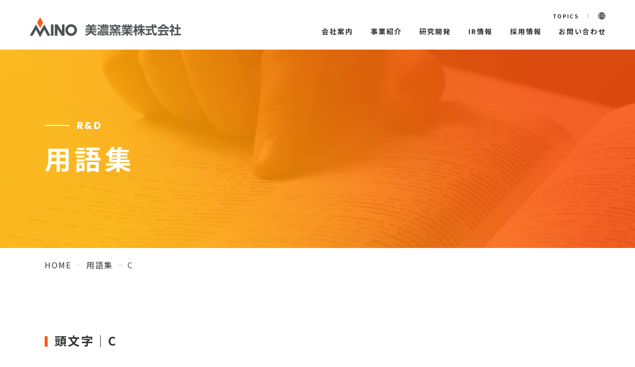

--- FILE ---
content_type: text/html; charset=UTF-8
request_url: https://www.mino-ceramic.co.jp/glossary/tag/en/c/
body_size: 10647
content:
<!DOCTYPE html>
<html lang="ja">

<head>
	<meta charset="utf-8">
	<meta http-equiv="X-UA-Compatible" content="IE=edge">
	<meta name="viewport" content="width=device-width, initial-scale=1.0">
	<!-- Google Tag Manager -->
<script>(function(w,d,s,l,i){w[l]=w[l]||[];w[l].push({'gtm.start':
new Date().getTime(),event:'gtm.js'});var f=d.getElementsByTagName(s)[0],
j=d.createElement(s),dl=l!='dataLayer'?'&l='+l:'';j.async=true;j.src=
'https://www.googletagmanager.com/gtm.js?id='+i+dl;f.parentNode.insertBefore(j,f);
})(window,document,'script','dataLayer','GTM-TPRGSXV');</script>
<!-- End Google Tag Manager -->

<!-- Global site tag (gtag.js) - Google Analytics -->
<script async src=""https://www.googletagmanager.com/gtag/js?id=UA-121341391-1""></script>
<script>
	window.dataLayer = window.dataLayer || [];
	function gtag(){dataLayer.push(arguments);}
	gtag('js', new Date());

	gtag('config', 'UA-121341391-1');
</script>
			<title>C｜用語集｜美濃窯業株式会社｜耐火物・セラミックスと熱処理・焼成プラントメーカー</title>
		<meta name="description" content="C｜用語集｜美濃窯業株式会社は、耐火物・セラミックス・工業窯炉・熱処理プラントの製造・販売をしています。">
					<meta name="keywords" content="C,用語集,耐火物,セラミックス,工業窯炉,熱処理プラント">
				<meta name="format-detection" content="telephone=no">
	<link rel="icon" type="image/x-icon" href="https://www.mino-ceramic.co.jp/cms/wp-content/themes/mino-ceramic/img/common/favicon.ico">
	<link rel="apple-touch-icon" href="https://www.mino-ceramic.co.jp/cms/wp-content/themes/mino-ceramic/img/common/apple-touch-icon.png">
			<meta property="og:site_name" content="美濃窯業株式会社｜耐火物・セラミックスと熱処理・焼成プラントメーカー">
		<meta property="og:type" content="article">
		<meta property="og:url" content="https://www.mino-ceramic.co.jp/glossary/tag/en/c/">
		<meta property="og:image" content="https://www.mino-ceramic.co.jp/cms/wp-content/themes/mino-ceramic/img/common/ogp.jpg">
		<meta property="og:title" content="C｜用語集｜美濃窯業株式会社｜耐火物・セラミックスと熱処理・焼成プラントメーカー">
		<meta property="og:description" content="C｜用語集｜美濃窯業株式会社は、耐火物・セラミックス・工業窯炉・熱処理プラントの製造・販売をしています。">
		<meta name="twitter:card" content="summary_large_image">
		<meta name="twitter:title" content="C｜用語集｜美濃窯業株式会社｜耐火物・セラミックスと熱処理・焼成プラントメーカー">
		<meta name="twitter:description" content="C｜用語集｜美濃窯業株式会社は、耐火物・セラミックス・工業窯炉・熱処理プラントの製造・販売をしています。">
		<meta name="twitter:image" content="https://www.mino-ceramic.co.jp/cms/wp-content/themes/mino-ceramic/img/common/ogp.jpg">
		<link rel="preconnect" href="https://fonts.googleapis.com">
	<link rel="preconnect" href="https://fonts.gstatic.com" crossorigin>
	<link href="https://fonts.googleapis.com/css2?family=Noto+Sans+JP:wght@400;700&family=Poppins:wght@600;700&display=swap" rel="stylesheet">
			<link href="https://www.mino-ceramic.co.jp/cms/wp-content/themes/mino-ceramic/css/style.css" rel="stylesheet">
	<link rel="canonical" href="https://www.mino-ceramic.co.jp/glossary/tag/en/c/">
					<meta name='robots' content='max-image-preview:large' />
<style id='wp-img-auto-sizes-contain-inline-css' type='text/css'>
img:is([sizes=auto i],[sizes^="auto," i]){contain-intrinsic-size:3000px 1500px}
/*# sourceURL=wp-img-auto-sizes-contain-inline-css */
</style>
<style id='wp-block-library-inline-css' type='text/css'>
:root{--wp-block-synced-color:#7a00df;--wp-block-synced-color--rgb:122,0,223;--wp-bound-block-color:var(--wp-block-synced-color);--wp-editor-canvas-background:#ddd;--wp-admin-theme-color:#007cba;--wp-admin-theme-color--rgb:0,124,186;--wp-admin-theme-color-darker-10:#006ba1;--wp-admin-theme-color-darker-10--rgb:0,107,160.5;--wp-admin-theme-color-darker-20:#005a87;--wp-admin-theme-color-darker-20--rgb:0,90,135;--wp-admin-border-width-focus:2px}@media (min-resolution:192dpi){:root{--wp-admin-border-width-focus:1.5px}}.wp-element-button{cursor:pointer}:root .has-very-light-gray-background-color{background-color:#eee}:root .has-very-dark-gray-background-color{background-color:#313131}:root .has-very-light-gray-color{color:#eee}:root .has-very-dark-gray-color{color:#313131}:root .has-vivid-green-cyan-to-vivid-cyan-blue-gradient-background{background:linear-gradient(135deg,#00d084,#0693e3)}:root .has-purple-crush-gradient-background{background:linear-gradient(135deg,#34e2e4,#4721fb 50%,#ab1dfe)}:root .has-hazy-dawn-gradient-background{background:linear-gradient(135deg,#faaca8,#dad0ec)}:root .has-subdued-olive-gradient-background{background:linear-gradient(135deg,#fafae1,#67a671)}:root .has-atomic-cream-gradient-background{background:linear-gradient(135deg,#fdd79a,#004a59)}:root .has-nightshade-gradient-background{background:linear-gradient(135deg,#330968,#31cdcf)}:root .has-midnight-gradient-background{background:linear-gradient(135deg,#020381,#2874fc)}:root{--wp--preset--font-size--normal:16px;--wp--preset--font-size--huge:42px}.has-regular-font-size{font-size:1em}.has-larger-font-size{font-size:2.625em}.has-normal-font-size{font-size:var(--wp--preset--font-size--normal)}.has-huge-font-size{font-size:var(--wp--preset--font-size--huge)}.has-text-align-center{text-align:center}.has-text-align-left{text-align:left}.has-text-align-right{text-align:right}.has-fit-text{white-space:nowrap!important}#end-resizable-editor-section{display:none}.aligncenter{clear:both}.items-justified-left{justify-content:flex-start}.items-justified-center{justify-content:center}.items-justified-right{justify-content:flex-end}.items-justified-space-between{justify-content:space-between}.screen-reader-text{border:0;clip-path:inset(50%);height:1px;margin:-1px;overflow:hidden;padding:0;position:absolute;width:1px;word-wrap:normal!important}.screen-reader-text:focus{background-color:#ddd;clip-path:none;color:#444;display:block;font-size:1em;height:auto;left:5px;line-height:normal;padding:15px 23px 14px;text-decoration:none;top:5px;width:auto;z-index:100000}html :where(.has-border-color){border-style:solid}html :where([style*=border-top-color]){border-top-style:solid}html :where([style*=border-right-color]){border-right-style:solid}html :where([style*=border-bottom-color]){border-bottom-style:solid}html :where([style*=border-left-color]){border-left-style:solid}html :where([style*=border-width]){border-style:solid}html :where([style*=border-top-width]){border-top-style:solid}html :where([style*=border-right-width]){border-right-style:solid}html :where([style*=border-bottom-width]){border-bottom-style:solid}html :where([style*=border-left-width]){border-left-style:solid}html :where(img[class*=wp-image-]){height:auto;max-width:100%}:where(figure){margin:0 0 1em}html :where(.is-position-sticky){--wp-admin--admin-bar--position-offset:var(--wp-admin--admin-bar--height,0px)}@media screen and (max-width:600px){html :where(.is-position-sticky){--wp-admin--admin-bar--position-offset:0px}}

/*# sourceURL=wp-block-library-inline-css */
</style><style id='global-styles-inline-css' type='text/css'>
:root{--wp--preset--aspect-ratio--square: 1;--wp--preset--aspect-ratio--4-3: 4/3;--wp--preset--aspect-ratio--3-4: 3/4;--wp--preset--aspect-ratio--3-2: 3/2;--wp--preset--aspect-ratio--2-3: 2/3;--wp--preset--aspect-ratio--16-9: 16/9;--wp--preset--aspect-ratio--9-16: 9/16;--wp--preset--color--black: #000000;--wp--preset--color--cyan-bluish-gray: #abb8c3;--wp--preset--color--white: #ffffff;--wp--preset--color--pale-pink: #f78da7;--wp--preset--color--vivid-red: #cf2e2e;--wp--preset--color--luminous-vivid-orange: #ff6900;--wp--preset--color--luminous-vivid-amber: #fcb900;--wp--preset--color--light-green-cyan: #7bdcb5;--wp--preset--color--vivid-green-cyan: #00d084;--wp--preset--color--pale-cyan-blue: #8ed1fc;--wp--preset--color--vivid-cyan-blue: #0693e3;--wp--preset--color--vivid-purple: #9b51e0;--wp--preset--gradient--vivid-cyan-blue-to-vivid-purple: linear-gradient(135deg,rgb(6,147,227) 0%,rgb(155,81,224) 100%);--wp--preset--gradient--light-green-cyan-to-vivid-green-cyan: linear-gradient(135deg,rgb(122,220,180) 0%,rgb(0,208,130) 100%);--wp--preset--gradient--luminous-vivid-amber-to-luminous-vivid-orange: linear-gradient(135deg,rgb(252,185,0) 0%,rgb(255,105,0) 100%);--wp--preset--gradient--luminous-vivid-orange-to-vivid-red: linear-gradient(135deg,rgb(255,105,0) 0%,rgb(207,46,46) 100%);--wp--preset--gradient--very-light-gray-to-cyan-bluish-gray: linear-gradient(135deg,rgb(238,238,238) 0%,rgb(169,184,195) 100%);--wp--preset--gradient--cool-to-warm-spectrum: linear-gradient(135deg,rgb(74,234,220) 0%,rgb(151,120,209) 20%,rgb(207,42,186) 40%,rgb(238,44,130) 60%,rgb(251,105,98) 80%,rgb(254,248,76) 100%);--wp--preset--gradient--blush-light-purple: linear-gradient(135deg,rgb(255,206,236) 0%,rgb(152,150,240) 100%);--wp--preset--gradient--blush-bordeaux: linear-gradient(135deg,rgb(254,205,165) 0%,rgb(254,45,45) 50%,rgb(107,0,62) 100%);--wp--preset--gradient--luminous-dusk: linear-gradient(135deg,rgb(255,203,112) 0%,rgb(199,81,192) 50%,rgb(65,88,208) 100%);--wp--preset--gradient--pale-ocean: linear-gradient(135deg,rgb(255,245,203) 0%,rgb(182,227,212) 50%,rgb(51,167,181) 100%);--wp--preset--gradient--electric-grass: linear-gradient(135deg,rgb(202,248,128) 0%,rgb(113,206,126) 100%);--wp--preset--gradient--midnight: linear-gradient(135deg,rgb(2,3,129) 0%,rgb(40,116,252) 100%);--wp--preset--font-size--small: 13px;--wp--preset--font-size--medium: 20px;--wp--preset--font-size--large: 36px;--wp--preset--font-size--x-large: 42px;--wp--preset--spacing--20: 0.44rem;--wp--preset--spacing--30: 0.67rem;--wp--preset--spacing--40: 1rem;--wp--preset--spacing--50: 1.5rem;--wp--preset--spacing--60: 2.25rem;--wp--preset--spacing--70: 3.38rem;--wp--preset--spacing--80: 5.06rem;--wp--preset--shadow--natural: 6px 6px 9px rgba(0, 0, 0, 0.2);--wp--preset--shadow--deep: 12px 12px 50px rgba(0, 0, 0, 0.4);--wp--preset--shadow--sharp: 6px 6px 0px rgba(0, 0, 0, 0.2);--wp--preset--shadow--outlined: 6px 6px 0px -3px rgb(255, 255, 255), 6px 6px rgb(0, 0, 0);--wp--preset--shadow--crisp: 6px 6px 0px rgb(0, 0, 0);}:where(.is-layout-flex){gap: 0.5em;}:where(.is-layout-grid){gap: 0.5em;}body .is-layout-flex{display: flex;}.is-layout-flex{flex-wrap: wrap;align-items: center;}.is-layout-flex > :is(*, div){margin: 0;}body .is-layout-grid{display: grid;}.is-layout-grid > :is(*, div){margin: 0;}:where(.wp-block-columns.is-layout-flex){gap: 2em;}:where(.wp-block-columns.is-layout-grid){gap: 2em;}:where(.wp-block-post-template.is-layout-flex){gap: 1.25em;}:where(.wp-block-post-template.is-layout-grid){gap: 1.25em;}.has-black-color{color: var(--wp--preset--color--black) !important;}.has-cyan-bluish-gray-color{color: var(--wp--preset--color--cyan-bluish-gray) !important;}.has-white-color{color: var(--wp--preset--color--white) !important;}.has-pale-pink-color{color: var(--wp--preset--color--pale-pink) !important;}.has-vivid-red-color{color: var(--wp--preset--color--vivid-red) !important;}.has-luminous-vivid-orange-color{color: var(--wp--preset--color--luminous-vivid-orange) !important;}.has-luminous-vivid-amber-color{color: var(--wp--preset--color--luminous-vivid-amber) !important;}.has-light-green-cyan-color{color: var(--wp--preset--color--light-green-cyan) !important;}.has-vivid-green-cyan-color{color: var(--wp--preset--color--vivid-green-cyan) !important;}.has-pale-cyan-blue-color{color: var(--wp--preset--color--pale-cyan-blue) !important;}.has-vivid-cyan-blue-color{color: var(--wp--preset--color--vivid-cyan-blue) !important;}.has-vivid-purple-color{color: var(--wp--preset--color--vivid-purple) !important;}.has-black-background-color{background-color: var(--wp--preset--color--black) !important;}.has-cyan-bluish-gray-background-color{background-color: var(--wp--preset--color--cyan-bluish-gray) !important;}.has-white-background-color{background-color: var(--wp--preset--color--white) !important;}.has-pale-pink-background-color{background-color: var(--wp--preset--color--pale-pink) !important;}.has-vivid-red-background-color{background-color: var(--wp--preset--color--vivid-red) !important;}.has-luminous-vivid-orange-background-color{background-color: var(--wp--preset--color--luminous-vivid-orange) !important;}.has-luminous-vivid-amber-background-color{background-color: var(--wp--preset--color--luminous-vivid-amber) !important;}.has-light-green-cyan-background-color{background-color: var(--wp--preset--color--light-green-cyan) !important;}.has-vivid-green-cyan-background-color{background-color: var(--wp--preset--color--vivid-green-cyan) !important;}.has-pale-cyan-blue-background-color{background-color: var(--wp--preset--color--pale-cyan-blue) !important;}.has-vivid-cyan-blue-background-color{background-color: var(--wp--preset--color--vivid-cyan-blue) !important;}.has-vivid-purple-background-color{background-color: var(--wp--preset--color--vivid-purple) !important;}.has-black-border-color{border-color: var(--wp--preset--color--black) !important;}.has-cyan-bluish-gray-border-color{border-color: var(--wp--preset--color--cyan-bluish-gray) !important;}.has-white-border-color{border-color: var(--wp--preset--color--white) !important;}.has-pale-pink-border-color{border-color: var(--wp--preset--color--pale-pink) !important;}.has-vivid-red-border-color{border-color: var(--wp--preset--color--vivid-red) !important;}.has-luminous-vivid-orange-border-color{border-color: var(--wp--preset--color--luminous-vivid-orange) !important;}.has-luminous-vivid-amber-border-color{border-color: var(--wp--preset--color--luminous-vivid-amber) !important;}.has-light-green-cyan-border-color{border-color: var(--wp--preset--color--light-green-cyan) !important;}.has-vivid-green-cyan-border-color{border-color: var(--wp--preset--color--vivid-green-cyan) !important;}.has-pale-cyan-blue-border-color{border-color: var(--wp--preset--color--pale-cyan-blue) !important;}.has-vivid-cyan-blue-border-color{border-color: var(--wp--preset--color--vivid-cyan-blue) !important;}.has-vivid-purple-border-color{border-color: var(--wp--preset--color--vivid-purple) !important;}.has-vivid-cyan-blue-to-vivid-purple-gradient-background{background: var(--wp--preset--gradient--vivid-cyan-blue-to-vivid-purple) !important;}.has-light-green-cyan-to-vivid-green-cyan-gradient-background{background: var(--wp--preset--gradient--light-green-cyan-to-vivid-green-cyan) !important;}.has-luminous-vivid-amber-to-luminous-vivid-orange-gradient-background{background: var(--wp--preset--gradient--luminous-vivid-amber-to-luminous-vivid-orange) !important;}.has-luminous-vivid-orange-to-vivid-red-gradient-background{background: var(--wp--preset--gradient--luminous-vivid-orange-to-vivid-red) !important;}.has-very-light-gray-to-cyan-bluish-gray-gradient-background{background: var(--wp--preset--gradient--very-light-gray-to-cyan-bluish-gray) !important;}.has-cool-to-warm-spectrum-gradient-background{background: var(--wp--preset--gradient--cool-to-warm-spectrum) !important;}.has-blush-light-purple-gradient-background{background: var(--wp--preset--gradient--blush-light-purple) !important;}.has-blush-bordeaux-gradient-background{background: var(--wp--preset--gradient--blush-bordeaux) !important;}.has-luminous-dusk-gradient-background{background: var(--wp--preset--gradient--luminous-dusk) !important;}.has-pale-ocean-gradient-background{background: var(--wp--preset--gradient--pale-ocean) !important;}.has-electric-grass-gradient-background{background: var(--wp--preset--gradient--electric-grass) !important;}.has-midnight-gradient-background{background: var(--wp--preset--gradient--midnight) !important;}.has-small-font-size{font-size: var(--wp--preset--font-size--small) !important;}.has-medium-font-size{font-size: var(--wp--preset--font-size--medium) !important;}.has-large-font-size{font-size: var(--wp--preset--font-size--large) !important;}.has-x-large-font-size{font-size: var(--wp--preset--font-size--x-large) !important;}
/*# sourceURL=global-styles-inline-css */
</style>

<style id='classic-theme-styles-inline-css' type='text/css'>
/*! This file is auto-generated */
.wp-block-button__link{color:#fff;background-color:#32373c;border-radius:9999px;box-shadow:none;text-decoration:none;padding:calc(.667em + 2px) calc(1.333em + 2px);font-size:1.125em}.wp-block-file__button{background:#32373c;color:#fff;text-decoration:none}
/*# sourceURL=/wp-includes/css/classic-themes.min.css */
</style>
		<style type="text/css" id="wp-custom-css">
			@media all and (min-width: 768px) { 
  .threemin-office__area-txt {margin-bottom: 0;padding-top: 30px;width: calc(100% - 560px);}
	.threemin-office__area-img {width: 560px;}
	.indent-en {margin-left: 1em; text-indent: -1em; }
 }		</style>
		</head>

<body id="glossary">
	<!-- Google Tag Manager (noscript) -->
<noscript><iframe src="https://www.googletagmanager.com/ns.html?id=GTM-TPRGSXV"
height="0" width="0" style="display:none;visibility:hidden"></iframe></noscript>
<!-- End Google Tag Manager (noscript) -->
	<div class="js-media-query u-media-query"></div>
	<div class="js-nav-overlay l-nav-overlay"></div>
	<div class="l-wrapper">
		<header class="js-header l-header">
			<div class="l-header-info">
								<p class="l-header-info__logo">
					<a href="https://www.mino-ceramic.co.jp/" class="l-header-info__logo-link u-alpha">
						<picture>
							<source srcset="https://www.mino-ceramic.co.jp/cms/wp-content/themes/mino-ceramic/img/common/logo01_pc.png" media="(min-width: 768px)">
							<img src="https://www.mino-ceramic.co.jp/cms/wp-content/themes/mino-ceramic/img/common/logo01_sp.png" alt="美濃窯業株式会社">
						</picture>
					</a>
				</p>
				<button class="js-nav-btn l-nav-btn u-view-sp">
					<span class="l-nav-btn__line"></span>
					<span class="l-nav-btn__line"></span>
				</button>
			</div>
			<nav class="js-nav-content l-nav" role="navigation" itemscope itemtype="http://www.schema.org/SiteNavigationElement">
				<div class="u-view-sp">
					<ul class="l-nav-list">
						<li class="l-nav-list__item">
							<p class="l-nav-list-parent js-nav-list-parent">会社案内</p>
							<div class="l-nav-child__wrap has-link js-nav-list-child">
								<ul class="l-nav-child">
									<li class="l-nav-child__item" itemprop="name"><a href="https://www.mino-ceramic.co.jp/about/message/" class="l-nav-child__link" itemprop="URL">ごあいさつ</a></li>
									<li class="l-nav-child__item" itemprop="name"><a href="https://www.mino-ceramic.co.jp/about/outline/" class="l-nav-child__link" itemprop="URL">会社概要</a></li>
									<li class="l-nav-child__item" itemprop="name"><a href="https://www.mino-ceramic.co.jp/about/history/" class="l-nav-child__link" itemprop="URL">沿革</a></li>
									<li class="l-nav-child__item" itemprop="name"><a href="https://www.mino-ceramic.co.jp/about/threemin/" class="l-nav-child__link" itemprop="URL">3分でわかるMINO</a></li>
									<li class="l-nav-child__item" itemprop="name"><a href="https://www.mino-ceramic.co.jp/about/organization/" class="l-nav-child__link" itemprop="URL">組織図・事務所一覧</a></li>
									<li class="l-nav-child__item" itemprop="name"><a href="https://www.mino-ceramic.co.jp/about/identity/" class="l-nav-child__link" itemprop="URL">経営理念</a></li>
									<li class="l-nav-child__item" itemprop="name"><a href="https://www.mino-ceramic.co.jp/about/quality/" class="l-nav-child__link" itemprop="URL">品質活動・環境活動</a></li>
									<li class="l-nav-child__item" itemprop="name"><a href="https://www.mino-ceramic.co.jp/about/sdgs/" class="l-nav-child__link" itemprop="URL">SDGsの取り組み</a></li>
									<li class="l-nav-child__item" itemprop="name"><a href="https://www.mino-ceramic.co.jp/about/health/" class="l-nav-child__link" itemprop="URL">健康経営への取り組み</a></li>
									<li class="l-nav-child__item" itemprop="name"><a href="https://www.mino-ceramic.co.jp/about/regulation/" class="l-nav-child__link" itemprop="URL">行動規範</a></li>
								</ul>
							</div>
						</li>
						<li class="l-nav-list__item">
							<p class="l-nav-list-parent js-nav-list-parent">事業紹介</p>
							<div class="l-nav-child__wrap has-link js-nav-list-child">
								<ul class="l-nav-child">
									<li class="l-nav-child__item" itemprop="name"><a href="https://www.mino-ceramic.co.jp/business/ceramics/" class="l-nav-child__link" itemprop="URL">耐火物セラミックス事業</a></li>
									<li class="l-nav-child__item" itemprop="name"><a href="https://www.mino-ceramic.co.jp/business/plant/" class="l-nav-child__link" itemprop="URL">プラント事業</a></li>
									<li class="l-nav-child__item" itemprop="name"><a href="https://www.mino-ceramic.co.jp/business/material/" class="l-nav-child__link" itemprop="URL">建材・舗装用材事業</a></li>
									<li class="l-nav-child__item" itemprop="name"><a href="https://www.mino-ceramic.co.jp/business/life/" class="l-nav-child__link" itemprop="URL">暮らしを支える技術と製品</a></li>
								</ul>
							</div>
						</li>
						<li class="l-nav-list__item">
							<p class="l-nav-list-parent js-nav-list-parent">研究開発</p>
							<div class="l-nav-child__wrap has-link js-nav-list-child">
								<ul class="l-nav-child">
									<li class="l-nav-child__item" itemprop="name"><a href="https://www.mino-ceramic.co.jp/development/" class="l-nav-child__link" itemprop="URL">セラミックス・耐火物の研究開発</a></li>
									<li class="l-nav-child__item" itemprop="name"><a href="https://www.mino-ceramic.co.jp/glossary/" class="l-nav-child__link" itemprop="URL">用語集</a></li>
								</ul>
							</div>
						</li>
						<li class="l-nav-list__item">
							<p class="l-nav-list-parent js-nav-list-parent">IR情報</p>
							<div class="l-nav-child__wrap has-link js-nav-list-child">
								<ul class="l-nav-child">
									<li class="l-nav-child__item" itemprop="name"><a href="https://www.mino-ceramic.co.jp/ir/message/" class="l-nav-child__link" itemprop="URL">株主・投資家の皆様へ</a></li>
									<li class="l-nav-child__item" itemprop="name"><a href="https://www.mino-ceramic.co.jp/ir/highlights/" class="l-nav-child__link" itemprop="URL">業績ハイライト</a></li>
									<li class="l-nav-child__item" itemprop="name"><a href="https://www.mino-ceramic.co.jp/ir/dividend/" class="l-nav-child__link" itemprop="URL">配当金・配当性向</a></li>
									<li class="l-nav-child__item" itemprop="name"><a href="https://www.mino-ceramic.co.jp/ir/calendar/" class="l-nav-child__link" itemprop="URL">IRカレンダー</a></li>
									<li class="l-nav-child__item" itemprop="name"><a href="https://www.mino-ceramic.co.jp/ir/library/" class="l-nav-child__link" itemprop="URL">IRライブラリー</a></li>
								</ul>
							</div>
						</li>
						<li class="l-nav-list__item">
							<p class="l-nav-list-parent js-nav-list-parent">採用情報</p>
							<div class="l-nav-child__wrap has-link js-nav-list-child">
								<ul class="l-nav-child">
									<li class="l-nav-child__item" itemprop="name"><a href="https://www.mino-ceramic.co.jp/recruit/" class="l-nav-child__link" itemprop="URL">採用メッセージ</a></li>
									<li class="l-nav-child__item" itemprop="name"><a href="https://www.mino-ceramic.co.jp/recruit/" class="l-nav-child__link" itemprop="URL">新卒採用</a></li>
									<li class="l-nav-child__item" itemprop="name"><a href="https://www.mino-ceramic.co.jp/recruit/" class="l-nav-child__link" itemprop="URL">通年採用</a></li>
									<li class="l-nav-child__item" itemprop="name"><a href="https://mino-recruiting.jp/" class="l-nav-child__link" itemprop="URL" target="_blank" rel="noopener noreferrer">新卒採用サイト</a></li>
								</ul>
							</div>
						</li>
						<li class="l-nav-list__item" itemprop="name">
							<a href="https://www.mino-ceramic.co.jp/topics/" class="l-nav-list__link u-uppercase" itemprop="URL">topics</a>
						</li>
						<li class="l-nav-list__item" itemprop="name">
							<a href="https://www.mino-ceramic.co.jp/contact/" class="l-nav-list__link" itemprop="URL">お問い合わせ</a>
						</li>
					</ul>
					<div class="l-nav-lang">
						<p class="l-nav-lang-head"><span class="l-nav-lang-head__txt u-uppercase">language</span></p>
						<ul class="l-nav-lang-list">
							<li class="l-nav-lang-list__item"><a href="https://www.mino-ceramic.co.jp/" class="l-nav-lang-list__link">日本語</a></li>
							<li class="l-nav-lang-list__item"><a href="https://www.mino-ceramic.co.jp/en/" class="l-nav-lang-list__link u-uppercase">english</a></li>
							<li class="l-nav-lang-list__item"><a href="https://www.mino-ceramic.co.jp/cn/" class="l-nav-lang-list__link">中文</a></li>
						</ul>
					</div>
				</div>
				<div class="l-nav-list__wrap u-view-upper-tb">
					<ul class="l-nav-list">
						<li class="l-nav-list__item">
							<p class="l-nav-list-parent js-nav-list-parent"><span class="l-nav-list-parent__txt">会社案内</span></p>
							<div class="l-nav-list-detail__wrap js-nav-list-child">
								<div class="l-nav-list-detail">
									<div class="l-nav-list-detail__area-head">
										<div class="l-nav-list-detail-header">
											<p class="l-nav-list-detail__en u-font-poppins">company</p>
											<p class="l-nav-list-detail__head">会社案内</p>
										</div>
									</div>
									<div class="l-nav-list-detail__con">
										<ul class="l-nav-child">
											<li class="l-nav-child__item">
												<a href="https://www.mino-ceramic.co.jp/about/message/" class="l-nav-child__link u-alpha">
													<div class="l-nav-child__img"><img src="https://www.mino-ceramic.co.jp/cms/wp-content/themes/mino-ceramic/img/common/pic_nav01_item01.jpg" alt=""></div>
													<div class="l-nav-child__area-txt">
														<p class="l-nav-child__txt">ごあいさつ</p>
													</div>
												</a>
											</li>
											<li class="l-nav-child__item">
												<a href="https://www.mino-ceramic.co.jp/about/outline/" class="l-nav-child__link u-alpha">
													<div class="l-nav-child__img"><img src="https://www.mino-ceramic.co.jp/cms/wp-content/themes/mino-ceramic/img/common/pic_nav01_item02.jpg" alt=""></div>
													<div class="l-nav-child__area-txt">
														<p class="l-nav-child__txt">会社概要</p>
													</div>
												</a>
											</li>
											<li class="l-nav-child__item">
												<a href="https://www.mino-ceramic.co.jp/about/organization/" class="l-nav-child__link u-alpha">
													<div class="l-nav-child__img"><img src="https://www.mino-ceramic.co.jp/cms/wp-content/themes/mino-ceramic/img/common/pic_nav01_item03.jpg" alt=""></div>
													<div class="l-nav-child__area-txt">
														<p class="l-nav-child__txt">組織図・事務所一覧</p>
													</div>
												</a>
											</li>
											<li class="l-nav-child__item">
												<a href="https://www.mino-ceramic.co.jp/about/history/" class="l-nav-child__link u-alpha">
													<div class="l-nav-child__img"><img src="https://www.mino-ceramic.co.jp/cms/wp-content/themes/mino-ceramic/img/common/pic_nav01_item04.jpg" alt=""></div>
													<div class="l-nav-child__area-txt">
														<p class="l-nav-child__txt">沿革</p>
													</div>
												</a>
											</li>
											<li class="l-nav-child__item">
												<a href="https://www.mino-ceramic.co.jp/about/threemin/" class="l-nav-child__link u-alpha">
													<div class="l-nav-child__img"><img src="https://www.mino-ceramic.co.jp/cms/wp-content/themes/mino-ceramic/img/common/pic_nav01_item05.jpg" alt=""></div>
													<div class="l-nav-child__area-txt">
														<p class="l-nav-child__txt">3分でわかるMINO</p>
													</div>
												</a>
											</li>
											<li class="l-nav-child__item">
												<div class="l-nav-child__link">
													<div class="l-nav-child__area-txt">
														<ul class="l-nav-grand">
															<li class="l-nav-grand__item">
																<a href="https://www.mino-ceramic.co.jp/about/identity/" class="l-nav-grand__link">経営理念</a>
															</li>
															<li class="l-nav-grand__item">
																<a href="https://www.mino-ceramic.co.jp/about/quality/" class="l-nav-grand__link">品質活動・環境活動</a>
															</li>
															<li class="l-nav-grand__item">
																<a href="https://www.mino-ceramic.co.jp/about/sdgs/" class="l-nav-grand__link">SDGsの取り組み</a>
															</li>
															<li class="l-nav-grand__item">
																<a href="https://www.mino-ceramic.co.jp/about/health/" class="l-nav-grand__link">健康経営への取り組み</a>
															</li>
															<li class="l-nav-grand__item">
																<a href="https://www.mino-ceramic.co.jp/about/regulation/" class="l-nav-grand__link">行動規範</a>
															</li>
														</ul>
													</div>
												</div>
											</li>
										</ul>
									</div>
								</div>
							</div>
						</li>
						<li class="l-nav-list__item">
							<p class="l-nav-list-parent js-nav-list-parent"><span class="l-nav-list-parent__txt">事業紹介</span></p>
							<div class="l-nav-list-detail__wrap js-nav-list-child">
								<div class="l-nav-list-detail">
									<div class="l-nav-list-detail__area-head">
										<div class="l-nav-list-detail-header">
											<p class="l-nav-list-detail__en u-font-poppins">business</p>
											<p class="l-nav-list-detail__head">事業紹介</p>
										</div>
									</div>
									<div class="l-nav-list-detail__con">
										<ul class="l-nav-child">
											<li class="l-nav-child__item">
												<a href="https://www.mino-ceramic.co.jp/business/ceramics/" class="l-nav-child__link u-alpha">
													<div class="l-nav-child__img"><img src="https://www.mino-ceramic.co.jp/cms/wp-content/themes/mino-ceramic/img/common/pic_nav02_item01.jpg" alt=""></div>
													<div class="l-nav-child__area-txt">
														<p class="l-nav-child__txt">耐火物セラミックス事業</p>
													</div>
												</a>
											</li>
											<li class="l-nav-child__item">
												<a href="https://www.mino-ceramic.co.jp/business/plant/" class="l-nav-child__link u-alpha">
													<div class="l-nav-child__img"><img src="https://www.mino-ceramic.co.jp/cms/wp-content/themes/mino-ceramic/img/common/pic_nav02_item02.jpg" alt=""></div>
													<div class="l-nav-child__area-txt">
														<p class="l-nav-child__txt">プラント事業</p>
													</div>
												</a>
											</li>
											<li class="l-nav-child__item">
												<a href="https://www.mino-ceramic.co.jp/business/material/" class="l-nav-child__link u-alpha">
													<div class="l-nav-child__img"><img src="https://www.mino-ceramic.co.jp/cms/wp-content/themes/mino-ceramic/img/common/pic_nav02_item03.jpg" alt=""></div>
													<div class="l-nav-child__area-txt">
														<p class="l-nav-child__txt">建材・舗装用材事業</p>
													</div>
												</a>
											</li>
											<li class="l-nav-child__item">
												<a href="https://www.mino-ceramic.co.jp/business/life/" class="l-nav-child__link u-alpha">
													<div class="l-nav-child__img"><img src="https://www.mino-ceramic.co.jp/cms/wp-content/themes/mino-ceramic/img/common/pic_nav02_item04.jpg" alt=""></div>
													<div class="l-nav-child__area-txt">
														<p class="l-nav-child__txt">暮らしを支える技術と製品</p>
													</div>
												</a>
											</li>
										</ul>
									</div>
								</div>
							</div>
						</li>
						<li class="l-nav-list__item">
							<p class="l-nav-list-parent js-nav-list-parent"><span class="l-nav-list-parent__txt">研究開発</span></p>
							<div class="l-nav-list-detail__wrap js-nav-list-child">
								<div class="l-nav-list-detail">
									<div class="l-nav-list-detail__area-head">
										<div class="l-nav-list-detail-header">
											<p class="l-nav-list-detail__en u-font-poppins">r&amp;d</p>
											<p class="l-nav-list-detail__head">研究開発</p>
										</div>
									</div>
									<div class="l-nav-list-detail__con">
										<ul class="l-nav-child">
											<li class="l-nav-child__item">
												<a href="https://www.mino-ceramic.co.jp/development/" class="l-nav-child__link u-alpha">
													<div class="l-nav-child__img"><img src="https://www.mino-ceramic.co.jp/cms/wp-content/themes/mino-ceramic/img/common/pic_nav03_item01.jpg" alt=""></div>
													<div class="l-nav-child__area-txt">
														<p class="l-nav-child__txt">セラミックス・耐火物の研究開発</p>
													</div>
												</a>
											</li>
											<li class="l-nav-child__item">
												<div class="l-nav-child__link">
													<div class="l-nav-child__area-txt">
														<ul class="l-nav-grand">
															<li class="l-nav-grand__item">
																<a href="https://www.mino-ceramic.co.jp/glossary/" class="l-nav-grand__link">用語集</a>
															</li>
														</ul>
													</div>
												</div>
											</li>
										</ul>
									</div>
								</div>
							</div>
						</li>
						<li class="l-nav-list__item">
							<p class="l-nav-list-parent js-nav-list-parent"><span class="l-nav-list-parent__txt">IR情報</span></p>
							<div class="l-nav-list-detail__wrap js-nav-list-child">
								<div class="l-nav-list-detail">
									<div class="l-nav-list-detail__area-head">
										<div class="l-nav-list-detail-header">
											<p class="l-nav-list-detail__en u-font-poppins">ir</p>
											<p class="l-nav-list-detail__head">IR情報</p>
										</div>
									</div>
									<div class="l-nav-list-detail__con">
										<ul class="l-nav-child">
											<li class="l-nav-child__item">
												<a href="https://www.mino-ceramic.co.jp/ir/message/" class="l-nav-child__link u-alpha">
													<div class="l-nav-child__img"><img src="https://www.mino-ceramic.co.jp/cms/wp-content/themes/mino-ceramic/img/common/pic_nav04_item01.jpg" alt=""></div>
													<div class="l-nav-child__area-txt">
														<p class="l-nav-child__txt">株主・投資家の皆様へ</p>
													</div>
												</a>
											</li>
											<li class="l-nav-child__item">
												<div class="l-nav-child__link">
													<div class="l-nav-child__area-txt">
														<ul class="l-nav-grand">
															<li class="l-nav-grand__item">
																<a href="https://www.mino-ceramic.co.jp/ir/highlights/" class="l-nav-grand__link">業績ハイライト</a>
															</li>
															<li class="l-nav-grand__item">
																<a href="https://www.mino-ceramic.co.jp/ir/dividend/" class="l-nav-grand__link">配当金・配当性向</a>
															</li>
															<li class="l-nav-grand__item">
																<a href="https://www.mino-ceramic.co.jp/ir/calendar/" class="l-nav-grand__link">IRカレンダー</a>
															</li>
															<li class="l-nav-grand__item">
																<a href="https://www.mino-ceramic.co.jp/ir/library/" class="l-nav-grand__link">IRライブラリー</a>
															</li>
														</ul>
													</div>
												</div>
											</li>
										</ul>
									</div>
								</div>
							</div>
						</li>
						<li class="l-nav-list__item">
							<p class="l-nav-list-parent js-nav-list-parent"><span class="l-nav-list-parent__txt">採用情報</span></p>
							<div class="l-nav-list-detail__wrap js-nav-list-child">
								<div class="l-nav-list-detail">
									<div class="l-nav-list-detail__area-head">
										<div class="l-nav-list-detail-header">
											<p class="l-nav-list-detail__en u-font-poppins">recruit</p>
											<p class="l-nav-list-detail__head">採用情報</p>
										</div>
									</div>
									<div class="l-nav-list-detail__con">
										<ul class="l-nav-child">
											<li class="l-nav-child__item">
												<a href="https://www.mino-ceramic.co.jp/recruit/" class="l-nav-child__link u-alpha">
													<div class="l-nav-child__img"><img src="https://www.mino-ceramic.co.jp/cms/wp-content/themes/mino-ceramic/img/common/pic_nav05_item01.jpg" alt=""></div>
													<div class="l-nav-child__area-txt">
														<p class="l-nav-child__txt">採用メッセージ</p>
													</div>
												</a>
											</li>
											<li class="l-nav-child__item">
												<a href="https://www.mino-ceramic.co.jp/recruit/#freshers" class="l-nav-child__link u-alpha">
													<div class="l-nav-child__img"><img src="https://www.mino-ceramic.co.jp/cms/wp-content/themes/mino-ceramic/img/common/pic_nav05_item02.jpg" alt=""></div>
													<div class="l-nav-child__area-txt">
														<p class="l-nav-child__txt">新卒採用</p>
													</div>
												</a>
											</li>
											<li class="l-nav-child__item">
												<a href="https://www.mino-ceramic.co.jp/recruit/#year" class="l-nav-child__link u-alpha">
													<div class="l-nav-child__img"><img src="https://www.mino-ceramic.co.jp/cms/wp-content/themes/mino-ceramic/img/common/pic_nav05_item03.jpg" alt=""></div>
													<div class="l-nav-child__area-txt">
														<p class="l-nav-child__txt">通年採用</p>
													</div>
												</a>
											</li>
										</ul>
										<div class="l-nav-child__link">
											<div class="l-nav-child-recruit"><a href="https://mino-recruiting.jp/" target="_blank" rel="noopener noreferrer" class="l-nav-child-recruit__link u-alpha"><img src="https://www.mino-ceramic.co.jp/cms/wp-content/themes/mino-ceramic/img/common/bnr_nav_recruit01.png" alt="Change, Challenge & Create 挑戦する人を求めます"></a></div>
										</div>
									</div>
								</div>
							</div>
						</li>
						<li class="l-nav-list__item" itemprop="name">
							<a href="https://www.mino-ceramic.co.jp/contact/" class="l-nav-list__link" itemprop="URL"><span class="l-nav-list__link-txt">お問い合わせ</span></a>
						</li>
					</ul>
					<div class="l-nav-other">
						<ul class="l-nav-other-list">
							<li class="l-nav-other-list__item">
								<a href="https://www.mino-ceramic.co.jp/topics/" class="l-nav-other-list__link">TOPICS</a>
							</li>
						</ul>
						<button class="l-nav-other-lang" id="js-nav-lang-btn">言語選択</button>
						<div class="l-nav-other-lang__con" id="js-nav-lang-btn-con">
							<p class="l-nav-other-lang__head u-font-poppins u-uppercase">language</p>
							<ul class="l-nav-other-lang-list">
								<li class="l-nav-other-lang-list__item"><a href="https://www.mino-ceramic.co.jp/" class="l-nav-other-lang-list__link u-alpha">日本語</a></li>
								<li class="l-nav-other-lang-list__item"><a href="https://www.mino-ceramic.co.jp/en/" class="l-nav-other-lang-list__link u-alpha u-uppercase">english</a></li>
								<li class="l-nav-other-lang-list__item"><a href="https://www.mino-ceramic.co.jp/cn/" class="l-nav-other-lang-list__link u-alpha">中文</a></li>
							</ul>
						</div>
					</div>
				</div>
			</nav>
		</header>
		<!-- /.l-header -->
			<div class="l-sub-img">
		<div class="l-sub-img__inner u-inner">
			<div class="l-sub-img__area-txt">
				<p class="l-sub-img__en u-font-poppins u-uppercase">r&amp;d</p>
				<p class="l-sub-img__head">用語集</p>
			</div>
		</div>
	</div>
	<!-- /.l-sub-img -->
	<div class="l-breadcrumb u-view-upper-tb">
	<ol class="l-breadcrumb-list u-inner">
					<li class="l-breadcrumb-list__item"><a href="https://www.mino-ceramic.co.jp" class="l-breadcrumb-list__link">HOME</a></li>
											<li class="l-breadcrumb-list__item"><a href="https://www.mino-ceramic.co.jp/glossary/" class="l-breadcrumb-list__link">用語集</a></li>
												<li class="l-breadcrumb-list__item">C</li>
						</ol>
</div>
<!-- /#breadcrumb -->
<script type="application/ld+json">
{
	"@context": "http://schema.org",
	"@type": "BreadcrumbList",
	"itemListElement": [
		{
			"@type": "ListItem",
			"position": 1,
			"name": "HOME",
			"item": "https://www.mino-ceramic.co.jp"
		},
						{
			"@type": "ListItem",
			"position": 2,
			"name": "用語集",
			"item": "https://www.mino-ceramic.co.jp/glossary/"
		},						{
			"@type": "ListItem",
			"position": 3,
			"name": "C",
			"item": "https://www.mino-ceramic.co.jp/glossary/tag/en/c/"
		}			]
}
</script>
<div class="l-container is-col1"><div class="l-contents">
	<main role="main">
		
								<section id="category" class="glossary-category">
				<div class="glossary-category__inner u-inner is-sp-min">
					<header class="glossary-category-heading">
						<h2 class="glossary-category-heading__head c-head02 is-pc-large">頭文字｜C</h2>
					</header>
					<div class="glossary-category-content">
													<ul class="glossary-category-list">
																	<li class="glossary-category-list__item"><a href="https://www.mino-ceramic.co.jp/glossary/detail/%e3%82%bb%e3%83%a9%e3%83%9f%e3%83%83%e3%82%af%e3%82%b9%e3%83%bb%e7%b2%89%e4%bd%93/" class="glossary-category-list__item-link">セラミックス・粉体</a></li>
																	<li class="glossary-category-list__item"><a href="https://www.mino-ceramic.co.jp/glossary/detail/%e7%9d%80%e8%89%b2%e7%a3%81%e5%99%a8%e8%b3%aa%e9%aa%a8%e6%9d%90/" class="glossary-category-list__item-link">着色磁器質骨材</a></li>
																	<li class="glossary-category-list__item"><a href="https://www.mino-ceramic.co.jp/glossary/detail/%e3%83%81%e3%82%a7%e3%83%bc%e3%83%b3%e3%82%b3%e3%83%b3%e3%83%99%e3%82%a2%e3%82%ad%e3%83%ab%e3%83%b3/" class="glossary-category-list__item-link">チェーンコンベアキルン</a></li>
																	<li class="glossary-category-list__item"><a href="https://www.mino-ceramic.co.jp/glossary/detail/%e3%82%ab%e3%83%bc%e3%83%9c%e3%83%b3%e3%83%8b%e3%83%a5%e3%83%bc%e3%83%88%e3%83%a9%e3%83%ab/" class="glossary-category-list__item-link">カーボンニュートラル</a></li>
																	<li class="glossary-category-list__item"><a href="https://www.mino-ceramic.co.jp/glossary/detail/%e3%82%bb%e3%83%a9%e3%83%9f%e3%83%83%e3%82%af%e3%83%95%e3%82%a1%e3%82%a4%e3%83%90%e3%83%bc/" class="glossary-category-list__item-link">セラミックファイバー</a></li>
																	<li class="glossary-category-list__item"><a href="https://www.mino-ceramic.co.jp/glossary/detail/%e3%82%af%e3%83%ad%e3%83%a0%e3%83%95%e3%83%aa%e3%83%bc%e3%82%8c%e3%82%93%e3%81%8c/" class="glossary-category-list__item-link">クロムフリーれんが</a></li>
																	<li class="glossary-category-list__item"><a href="https://www.mino-ceramic.co.jp/glossary/detail/%e3%82%b3%e3%83%b3%e3%83%90%e3%82%a4%e3%83%b3%e3%83%89%e3%82%8c%e3%82%93%e3%81%8c/" class="glossary-category-list__item-link">コンバインドれんが</a></li>
																	<li class="glossary-category-list__item"><a href="https://www.mino-ceramic.co.jp/glossary/detail/%e3%82%b3%e3%83%ad%e3%82%a4%e3%83%80%e3%83%ab%e3%82%b7%e3%83%aa%e3%82%ab-%e3%82%b7%e3%83%aa%e3%82%ab%e3%82%be%e3%83%ab/" class="glossary-category-list__item-link">コロイダルシリカ/シリカゾル</a></li>
																	<li class="glossary-category-list__item"><a href="https://www.mino-ceramic.co.jp/glossary/detail/%e3%82%bb%e3%83%a1%e3%83%b3%e3%83%88%e3%83%ac%e3%82%b9%e3%82%ad%e3%83%a3%e3%82%b9%e3%82%bf%e3%83%96%e3%83%ab/" class="glossary-category-list__item-link">セメントレスキャスタブル</a></li>
																	<li class="glossary-category-list__item"><a href="https://www.mino-ceramic.co.jp/glossary/detail/%e3%82%ad%e3%83%a3%e3%82%b9%e3%82%bf%e3%83%96%e3%83%ab%e8%80%90%e7%81%ab%e7%89%a9/" class="glossary-category-list__item-link">キャスタブル耐火物</a></li>
																	<li class="glossary-category-list__item"><a href="https://www.mino-ceramic.co.jp/glossary/detail/%e3%82%b3%e3%83%bc%e3%83%87%e3%82%a3%e3%82%a8%e3%83%a9%e3%82%a4%e3%83%88/" class="glossary-category-list__item-link">コーディエライト</a></li>
																	<li class="glossary-category-list__item"><a href="https://www.mino-ceramic.co.jp/glossary/detail/%e3%82%af%e3%83%ad%e3%83%9f%e3%82%a2/" class="glossary-category-list__item-link">クロミア</a></li>
															</ul>
											</div>
				</div>
			</section>
		
					<section id="list" class="glossary-initial">
				<div class="glossary-initial__inner u-inner is-sp-min">
					<header class="glossary-initial-heading">
						<h2 class="glossary-initial-heading__head c-head02 is-pc-large">頭文字からさがす</h2>
					</header>
											<div class="glossary-initial-ja">
							<div class="glossary-initial-ja-sub">
																		<div class="glossary-initial-ja-row">
											<p class="glossary-initial-ja-row__head">あ行</p>
																							<ul class="glossary-initial-ja-row-list glossary-initial-list">
																											<li class="glossary-initial-list__item">
																															<a href="https://www.mino-ceramic.co.jp/glossary/tag/ja/a/" class="glossary-initial-list__item-link">あ</a>
																													</li>
																											<li class="glossary-initial-list__item">
																															<a href="https://www.mino-ceramic.co.jp/glossary/tag/ja/i/" class="glossary-initial-list__item-link">い</a>
																													</li>
																											<li class="glossary-initial-list__item">
																															<a href="https://www.mino-ceramic.co.jp/glossary/tag/ja/u/" class="glossary-initial-list__item-link">う</a>
																													</li>
																											<li class="glossary-initial-list__item">
																															<a href="https://www.mino-ceramic.co.jp/glossary/tag/ja/e/" class="glossary-initial-list__item-link">え</a>
																													</li>
																											<li class="glossary-initial-list__item">
																															<a href="https://www.mino-ceramic.co.jp/glossary/tag/ja/o/" class="glossary-initial-list__item-link">お</a>
																													</li>
																									</ul>
																					</div>
																		<div class="glossary-initial-ja-row">
											<p class="glossary-initial-ja-row__head">か行</p>
																							<ul class="glossary-initial-ja-row-list glossary-initial-list">
																											<li class="glossary-initial-list__item">
																															<a href="https://www.mino-ceramic.co.jp/glossary/tag/ja/ka/" class="glossary-initial-list__item-link">か</a>
																													</li>
																											<li class="glossary-initial-list__item">
																															<a href="https://www.mino-ceramic.co.jp/glossary/tag/ja/ki/" class="glossary-initial-list__item-link">き</a>
																													</li>
																											<li class="glossary-initial-list__item">
																															<a href="https://www.mino-ceramic.co.jp/glossary/tag/ja/ku/" class="glossary-initial-list__item-link">く</a>
																													</li>
																											<li class="glossary-initial-list__item">
																															<a href="https://www.mino-ceramic.co.jp/glossary/tag/ja/ke/" class="glossary-initial-list__item-link">け</a>
																													</li>
																											<li class="glossary-initial-list__item">
																															<a href="https://www.mino-ceramic.co.jp/glossary/tag/ja/ko/" class="glossary-initial-list__item-link">こ</a>
																													</li>
																									</ul>
																					</div>
																		<div class="glossary-initial-ja-row">
											<p class="glossary-initial-ja-row__head">さ行</p>
																							<ul class="glossary-initial-ja-row-list glossary-initial-list">
																											<li class="glossary-initial-list__item">
																															<a href="https://www.mino-ceramic.co.jp/glossary/tag/ja/sa/" class="glossary-initial-list__item-link">さ</a>
																													</li>
																											<li class="glossary-initial-list__item">
																															<a href="https://www.mino-ceramic.co.jp/glossary/tag/ja/shi/" class="glossary-initial-list__item-link">し</a>
																													</li>
																											<li class="glossary-initial-list__item">
																															<a href="https://www.mino-ceramic.co.jp/glossary/tag/ja/su/" class="glossary-initial-list__item-link">す</a>
																													</li>
																											<li class="glossary-initial-list__item">
																															<a href="https://www.mino-ceramic.co.jp/glossary/tag/ja/se/" class="glossary-initial-list__item-link">せ</a>
																													</li>
																											<li class="glossary-initial-list__item">
																															<a href="https://www.mino-ceramic.co.jp/glossary/tag/ja/so/" class="glossary-initial-list__item-link">そ</a>
																													</li>
																									</ul>
																					</div>
																		<div class="glossary-initial-ja-row">
											<p class="glossary-initial-ja-row__head">た行</p>
																							<ul class="glossary-initial-ja-row-list glossary-initial-list">
																											<li class="glossary-initial-list__item">
																															<a href="https://www.mino-ceramic.co.jp/glossary/tag/ja/ta/" class="glossary-initial-list__item-link">た</a>
																													</li>
																											<li class="glossary-initial-list__item">
																															<a href="https://www.mino-ceramic.co.jp/glossary/tag/ja/chi/" class="glossary-initial-list__item-link">ち</a>
																													</li>
																											<li class="glossary-initial-list__item">
																															つ																													</li>
																											<li class="glossary-initial-list__item">
																															<a href="https://www.mino-ceramic.co.jp/glossary/tag/ja/te/" class="glossary-initial-list__item-link">て</a>
																													</li>
																											<li class="glossary-initial-list__item">
																															<a href="https://www.mino-ceramic.co.jp/glossary/tag/ja/to/" class="glossary-initial-list__item-link">と</a>
																													</li>
																									</ul>
																					</div>
																		<div class="glossary-initial-ja-row">
											<p class="glossary-initial-ja-row__head">な行</p>
																							<ul class="glossary-initial-ja-row-list glossary-initial-list">
																											<li class="glossary-initial-list__item">
																															<a href="https://www.mino-ceramic.co.jp/glossary/tag/ja/na/" class="glossary-initial-list__item-link">な</a>
																													</li>
																											<li class="glossary-initial-list__item">
																															<a href="https://www.mino-ceramic.co.jp/glossary/tag/ja/ni/" class="glossary-initial-list__item-link">に</a>
																													</li>
																											<li class="glossary-initial-list__item">
																															ぬ																													</li>
																											<li class="glossary-initial-list__item">
																															<a href="https://www.mino-ceramic.co.jp/glossary/tag/ja/ne/" class="glossary-initial-list__item-link">ね</a>
																													</li>
																											<li class="glossary-initial-list__item">
																															<a href="https://www.mino-ceramic.co.jp/glossary/tag/ja/no/" class="glossary-initial-list__item-link">の</a>
																													</li>
																									</ul>
																					</div>
															</div>
							<div class="glossary-initial-ja-sub">
																		<div class="glossary-initial-ja-row">
											<p class="glossary-initial-ja-row__head">は行</p>
																							<ul class="glossary-initial-ja-row-list glossary-initial-list">
																											<li class="glossary-initial-list__item">
																															<a href="https://www.mino-ceramic.co.jp/glossary/tag/ja/ha/" class="glossary-initial-list__item-link">は</a>
																													</li>
																											<li class="glossary-initial-list__item">
																															<a href="https://www.mino-ceramic.co.jp/glossary/tag/ja/hi/" class="glossary-initial-list__item-link">ひ</a>
																													</li>
																											<li class="glossary-initial-list__item">
																															<a href="https://www.mino-ceramic.co.jp/glossary/tag/ja/hu/" class="glossary-initial-list__item-link">ふ</a>
																													</li>
																											<li class="glossary-initial-list__item">
																															<a href="https://www.mino-ceramic.co.jp/glossary/tag/ja/he/" class="glossary-initial-list__item-link">へ</a>
																													</li>
																											<li class="glossary-initial-list__item">
																															<a href="https://www.mino-ceramic.co.jp/glossary/tag/ja/ho/" class="glossary-initial-list__item-link">ほ</a>
																													</li>
																									</ul>
																					</div>
																		<div class="glossary-initial-ja-row">
											<p class="glossary-initial-ja-row__head">ま行</p>
																							<ul class="glossary-initial-ja-row-list glossary-initial-list">
																											<li class="glossary-initial-list__item">
																															<a href="https://www.mino-ceramic.co.jp/glossary/tag/ja/ma/" class="glossary-initial-list__item-link">ま</a>
																													</li>
																											<li class="glossary-initial-list__item">
																															み																													</li>
																											<li class="glossary-initial-list__item">
																															<a href="https://www.mino-ceramic.co.jp/glossary/tag/ja/mu/" class="glossary-initial-list__item-link">む</a>
																													</li>
																											<li class="glossary-initial-list__item">
																															<a href="https://www.mino-ceramic.co.jp/glossary/tag/ja/me/" class="glossary-initial-list__item-link">め</a>
																													</li>
																											<li class="glossary-initial-list__item">
																															<a href="https://www.mino-ceramic.co.jp/glossary/tag/ja/mo/" class="glossary-initial-list__item-link">も</a>
																													</li>
																									</ul>
																					</div>
																		<div class="glossary-initial-ja-row">
											<p class="glossary-initial-ja-row__head">や行</p>
																							<ul class="glossary-initial-ja-row-list glossary-initial-list">
																											<li class="glossary-initial-list__item">
																															や																													</li>
																											<li class="glossary-initial-list__item">
																															<a href="https://www.mino-ceramic.co.jp/glossary/tag/ja/yu/" class="glossary-initial-list__item-link">ゆ</a>
																													</li>
																											<li class="glossary-initial-list__item">
																															<a href="https://www.mino-ceramic.co.jp/glossary/tag/ja/yo/" class="glossary-initial-list__item-link">よ</a>
																													</li>
																									</ul>
																					</div>
																		<div class="glossary-initial-ja-row">
											<p class="glossary-initial-ja-row__head">ら行</p>
																							<ul class="glossary-initial-ja-row-list glossary-initial-list">
																											<li class="glossary-initial-list__item">
																															<a href="https://www.mino-ceramic.co.jp/glossary/tag/ja/ra/" class="glossary-initial-list__item-link">ら</a>
																													</li>
																											<li class="glossary-initial-list__item">
																															<a href="https://www.mino-ceramic.co.jp/glossary/tag/ja/ri/" class="glossary-initial-list__item-link">り</a>
																													</li>
																											<li class="glossary-initial-list__item">
																															る																													</li>
																											<li class="glossary-initial-list__item">
																															<a href="https://www.mino-ceramic.co.jp/glossary/tag/ja/re/" class="glossary-initial-list__item-link">れ</a>
																													</li>
																											<li class="glossary-initial-list__item">
																															<a href="https://www.mino-ceramic.co.jp/glossary/tag/ja/ro/" class="glossary-initial-list__item-link">ろ</a>
																													</li>
																									</ul>
																					</div>
																		<div class="glossary-initial-ja-row">
											<p class="glossary-initial-ja-row__head">わ行</p>
																							<ul class="glossary-initial-ja-row-list glossary-initial-list">
																											<li class="glossary-initial-list__item">
																															わ																													</li>
																									</ul>
																					</div>
															</div>
						</div>
																<div class="glossary-initial-en">
							<ul class="glossary-initial-list u-font-poppins u-uppercase">
																	<li class="glossary-initial-list__item">
																					<a href="https://www.mino-ceramic.co.jp/glossary/tag/en/a/" class="glossary-initial-list__item-link">A</a>
																			</li>
																	<li class="glossary-initial-list__item">
																					<a href="https://www.mino-ceramic.co.jp/glossary/tag/en/b/" class="glossary-initial-list__item-link">B</a>
																			</li>
																	<li class="glossary-initial-list__item">
																					<a href="https://www.mino-ceramic.co.jp/glossary/tag/en/c/" class="glossary-initial-list__item-link">C</a>
																			</li>
																	<li class="glossary-initial-list__item">
																					<a href="https://www.mino-ceramic.co.jp/glossary/tag/en/d/" class="glossary-initial-list__item-link">D</a>
																			</li>
																	<li class="glossary-initial-list__item">
																					<a href="https://www.mino-ceramic.co.jp/glossary/tag/en/e/" class="glossary-initial-list__item-link">E</a>
																			</li>
																	<li class="glossary-initial-list__item">
																					<a href="https://www.mino-ceramic.co.jp/glossary/tag/en/f/" class="glossary-initial-list__item-link">F</a>
																			</li>
																	<li class="glossary-initial-list__item">
																					<a href="https://www.mino-ceramic.co.jp/glossary/tag/en/g/" class="glossary-initial-list__item-link">G</a>
																			</li>
																	<li class="glossary-initial-list__item">
																					<a href="https://www.mino-ceramic.co.jp/glossary/tag/en/h/" class="glossary-initial-list__item-link">H</a>
																			</li>
																	<li class="glossary-initial-list__item">
																					<a href="https://www.mino-ceramic.co.jp/glossary/tag/en/i/" class="glossary-initial-list__item-link">I</a>
																			</li>
																	<li class="glossary-initial-list__item">
																					<a href="https://www.mino-ceramic.co.jp/glossary/tag/en/j/" class="glossary-initial-list__item-link">J</a>
																			</li>
																	<li class="glossary-initial-list__item">
																					<a href="https://www.mino-ceramic.co.jp/glossary/tag/en/k/" class="glossary-initial-list__item-link">K</a>
																			</li>
																	<li class="glossary-initial-list__item">
																					<a href="https://www.mino-ceramic.co.jp/glossary/tag/en/l/" class="glossary-initial-list__item-link">L</a>
																			</li>
																	<li class="glossary-initial-list__item">
																					<a href="https://www.mino-ceramic.co.jp/glossary/tag/en/m/" class="glossary-initial-list__item-link">M</a>
																			</li>
																	<li class="glossary-initial-list__item">
																					<a href="https://www.mino-ceramic.co.jp/glossary/tag/en/n/" class="glossary-initial-list__item-link">N</a>
																			</li>
																	<li class="glossary-initial-list__item">
																					<a href="https://www.mino-ceramic.co.jp/glossary/tag/en/o/" class="glossary-initial-list__item-link">O</a>
																			</li>
																	<li class="glossary-initial-list__item">
																					<a href="https://www.mino-ceramic.co.jp/glossary/tag/en/p/" class="glossary-initial-list__item-link">P</a>
																			</li>
																	<li class="glossary-initial-list__item">
																					Q																			</li>
																	<li class="glossary-initial-list__item">
																					<a href="https://www.mino-ceramic.co.jp/glossary/tag/en/r/" class="glossary-initial-list__item-link">R</a>
																			</li>
																	<li class="glossary-initial-list__item">
																					<a href="https://www.mino-ceramic.co.jp/glossary/tag/en/s/" class="glossary-initial-list__item-link">S</a>
																			</li>
																	<li class="glossary-initial-list__item">
																					<a href="https://www.mino-ceramic.co.jp/glossary/tag/en/t/" class="glossary-initial-list__item-link">T</a>
																			</li>
																	<li class="glossary-initial-list__item">
																					<a href="https://www.mino-ceramic.co.jp/glossary/tag/en/u/" class="glossary-initial-list__item-link">U</a>
																			</li>
																	<li class="glossary-initial-list__item">
																					<a href="https://www.mino-ceramic.co.jp/glossary/tag/en/v/" class="glossary-initial-list__item-link">V</a>
																			</li>
																	<li class="glossary-initial-list__item">
																					W																			</li>
																	<li class="glossary-initial-list__item">
																					X																			</li>
																	<li class="glossary-initial-list__item">
																					<a href="https://www.mino-ceramic.co.jp/glossary/tag/en/y/" class="glossary-initial-list__item-link">Y</a>
																			</li>
																	<li class="glossary-initial-list__item">
																					<a href="https://www.mino-ceramic.co.jp/glossary/tag/en/z/" class="glossary-initial-list__item-link">Z</a>
																			</li>
															</ul>
						</div>
										<p class="c-btn01"><a href="https://www.mino-ceramic.co.jp/glossary/" class="c-btn01__link">用語集一覧</a></p>
				</div>
			</section>
		
		<section class="c-relation02">
	<div class="c-relation02__bg"></div>
	<div class="c-relation02__inner u-inner">
		<header class="c-relation02-heading">
			<h2 class="c-relation02-heading__head">研究開発</h2>
		</header>
		<div class="c-btn02-wrap">
			<div class="c-btn02">
				<a href="https://www.mino-ceramic.co.jp/development/" class="c-btn02__link">
					<p class="c-btn02__en u-font-poppins u-uppercase">business</p>
					<p class="c-btn02__head">セラミックス・耐火物の<br class="u-view-sp">研究開発</p>
				</a>
			</div>
			<div class="c-btn02">
				<a href="https://www.mino-ceramic.co.jp/glossary/" class="c-btn02__link">
					<p class="c-btn02__en u-font-poppins u-uppercase">r&amp;d</p>
					<p class="c-btn02__head">用語集</p>
				</a>
			</div>
		</div>
	</div>
</section>
	</main>
</div>
<!-- /.l-contents -->
	</div>
<!-- /.l-container -->
<footer class="js-footer l-footer">
				<div class="l-footer-cv">
			<div class="l-footer-cv__inner u-inner">
				<div class="l-footer-cv__area-txt">
					<p class="l-footer-cv__en u-font-poppins">contact</p>
					<p class="l-footer-cv__head">お問い合わせ</p>
					<p class="l-footer-cv__txt">
						製品ご購入やお見積り、サービスのご相談など、<br class="u-view-upper-tb">お気軽にお問い合わせください。
					</p>
				</div>
				<div class="l-footer-cv__area-btn">
					<p class="l-footer-cv-btn"><a href="https://www.mino-ceramic.co.jp/contact/" class="l-footer-cv-btn__link"><span class="l-footer-cv-btn__txt">お問い合わせ</span></a></p>
				</div>
			</div>
		</div>
		<p class="l-footer-pagetop">
		<a class="l-footer-pagetop__link u-alpha" href="#top">
			<span class="l-footer-pagetop__link-txt u-font-poppins">
				<span class="l-footer-pagetop__svg u-view-sp">
					<svg xmlns="http://www.w3.org/2000/svg" width="10" height="13.839" viewBox="0 0 10 13.839">
						<g transform="translate(-946.343 1728.839) rotate(-90)">
							<rect width="7.071" height="1.768" rx="0.884" transform="translate(1723.839 946.343) rotate(45)" fill="#fff" />
							<rect width="13.258" height="1.768" rx="0.884" transform="translate(1715 950.459)" fill="#fff" />
							<rect width="7.071" height="1.768" rx="0.884" transform="translate(1728.839 951.343) rotate(135)" fill="#fff" />
						</g>
					</svg>
				</span>
				<span class="l-footer-pagetop__svg u-view-upper-tb">
					<svg xmlns="http://www.w3.org/2000/svg" width="9.561" height="40" viewBox="0 0 9.561 40">
						<g transform="translate(-946.343 1713) rotate(-90)">
							<rect width="6.76" height="1.69" rx="0.845" transform="translate(1708.22 946.343) rotate(45)" />
							<rect width="39.445" height="1.69" rx="0.845" transform="translate(1673 950.278)" />
							<rect width="6.76" height="1.69" rx="0.845" transform="translate(1713 951.123) rotate(135)" />
						</g>
					</svg>
				</span>
				page top
			</span>
		</a>
	</p>
	<div class="l-footer-main">
		<div class="l-footer-main__inner u-inner">
			<div class="l-footer-info">
				<p class="l-footer-info__logo">
					<a href="https://www.mino-ceramic.co.jp/" class="u-alpha">
						<picture>
							<source srcset="https://www.mino-ceramic.co.jp/cms/wp-content/themes/mino-ceramic/img/common/logo01_pc.png" media="(min-width: 768px)">
							<img src="https://www.mino-ceramic.co.jp/cms/wp-content/themes/mino-ceramic/img/common/logo01_sp.png" alt="美濃窯業株式会社">
						</picture>
					</a>
				</p>
				<p class="l-footer-info__txt">〒450-0003<br>愛知県名古屋市中村区名駅南1-17-28</p>
				<ul class="l-footer-info-list">
					<li class="l-footer-info-list__item">TEL　052-551-9221</li>
					<li class="l-footer-info-list__item">FAX　052-551-9231</li>
				</ul>
			</div>
			<div class="l-footer-nav u-view-upper-tb">
				<ul class="l-footer-nav-group">
					<li class="l-footer-nav-group__item">
						<p class="l-footer-nav__parent">会社案内</p>
						<ul class="l-footer-nav-list">
							<li class="l-footer-nav-list__item"><a href="https://www.mino-ceramic.co.jp/about/message/" class="l-footer-nav-list__link u-alpha">ごあいさつ</a></li>
							<li class="l-footer-nav-list__item"><a href="https://www.mino-ceramic.co.jp/about/outline/" class="l-footer-nav-list__link u-alpha">会社概要</a></li>
							<li class="l-footer-nav-list__item"><a href="https://www.mino-ceramic.co.jp/about/organization/" class="l-footer-nav-list__link u-alpha">組織図・事業所一覧</a></li>
							<li class="l-footer-nav-list__item"><a href="https://www.mino-ceramic.co.jp/about/history/" class="l-footer-nav-list__link u-alpha">沿革</a></li>
							<li class="l-footer-nav-list__item"><a href="https://www.mino-ceramic.co.jp/about/threemin/" class="l-footer-nav-list__link u-alpha">3分でわかるMINO</a></li>
							<li class="l-footer-nav-list__item"><a href="https://www.mino-ceramic.co.jp/about/identity/" class="l-footer-nav-list__link u-alpha">経営理念</a></li>
							<li class="l-footer-nav-list__item"><a href="https://www.mino-ceramic.co.jp/about/quality/" class="l-footer-nav-list__link u-alpha">品質活動・活動内容</a></li>
							<li class="l-footer-nav-list__item"><a href="https://www.mino-ceramic.co.jp/about/sdgs/" class="l-footer-nav-list__link u-alpha">SDGsの取り組み</a></li>
							<li class="l-footer-nav-list__item"><a href="https://www.mino-ceramic.co.jp/about/health/" class="l-footer-nav-list__link u-alpha">健康経営への取り組み</a></li>
							<li class="l-footer-nav-list__item"><a href="https://www.mino-ceramic.co.jp/about/regulation/" class="l-footer-nav-list__link u-alpha">行動規範</a></li>
						</ul>
					</li>
					<li class="l-footer-nav-group__item">
						<p class="l-footer-nav__parent">事業紹介</p>
						<ul class="l-footer-nav-list">
							<li class="l-footer-nav-list__item"><a href="https://www.mino-ceramic.co.jp/business/ceramics/" class="l-footer-nav-list__link u-alpha">耐火物セラミックス事業</a></li>
							<li class="l-footer-nav-list__item"><a href="https://www.mino-ceramic.co.jp/business/plant/" class="l-footer-nav-list__link u-alpha">プラント事業</a></li>
							<li class="l-footer-nav-list__item"><a href="https://www.mino-ceramic.co.jp/business/material/" class="l-footer-nav-list__link u-alpha">建材・舗装用材事業</a></li>
							<li class="l-footer-nav-list__item"><a href="https://www.mino-ceramic.co.jp/business/life/" class="l-footer-nav-list__link u-alpha">暮らしを支える技術と製品</a></li>
						</ul>
						<p class="l-footer-nav__parent">研究開発</p>
						<ul class="l-footer-nav-list">
							<li class="l-footer-nav-list__item"><a href="https://www.mino-ceramic.co.jp/development/" class="l-footer-nav-list__link u-alpha">セラミックス・耐火物の研究開発</a></li>
							<li class="l-footer-nav-list__item"><a href="https://www.mino-ceramic.co.jp/glossary/" class="l-footer-nav-list__link u-alpha">用語集</a></li>
						</ul>
						<p class="l-footer-nav-sub-link"><a href="https://www.mino-ceramic.co.jp/topics/" class="l-footer-nav-sub-link__txt u-alpha u-uppercase">topics</a></p>
					</li>
					<li class="l-footer-nav-group__item">
						<p class="l-footer-nav__parent">IR情報</p>
						<ul class="l-footer-nav-list">
							<li class="l-footer-nav-list__item"><a href="https://www.mino-ceramic.co.jp/ir/message/" class="l-footer-nav-list__link u-alpha">株主・投資家の皆様へ</a></li>
							<li class="l-footer-nav-list__item"><a href="https://www.mino-ceramic.co.jp/ir/highlights/" class="l-footer-nav-list__link u-alpha">業績ハイライト</a></li>
							<li class="l-footer-nav-list__item"><a href="https://www.mino-ceramic.co.jp/ir/calendar/" class="l-footer-nav-list__link u-alpha">IRカレンダー</a></li>
							<li class="l-footer-nav-list__item"><a href="https://www.mino-ceramic.co.jp/ir/library/" class="l-footer-nav-list__link u-alpha">IRライブラリー</a></li>
						</ul>
						<p class="l-footer-nav__parent">採用情報</p>
						<ul class="l-footer-nav-list">
							<li class="l-footer-nav-list__item"><a href="https://www.mino-ceramic.co.jp/recruit/" class="l-footer-nav-list__link u-alpha">採用メッセージ</a></li>
							<li class="l-footer-nav-list__item"><a href="https://www.mino-ceramic.co.jp/recruit/#freshers" class="l-footer-nav-list__link u-alpha">新卒採用</a></li>
							<li class="l-footer-nav-list__item"><a href="https://www.mino-ceramic.co.jp/recruit/#year" class="l-footer-nav-list__link u-alpha">通年採用</a></li>
						</ul>
					</li>
				</ul>
			</div>
		</div>
	</div>
	<div class="l-footer-sub">
		<div class="l-footer-sub__inner u-inner">
			<ul class="l-footer-sub-list">
				<li class="l-footer-sub-list__item"><a href="https://www.mino-ceramic.co.jp/contact/" class="l-footer-sub-list__link u-alpha">お問い合わせ</a></li>
				<li class="l-footer-sub-list__item"><a href="https://www.mino-ceramic.co.jp/privacy/" class="l-footer-sub-list__link u-alpha">プライバシーポリシー</a></li>
				<li class="l-footer-sub-list__item"><a href="https://mino-recruiting.jp/" class="l-footer-sub-list__link u-alpha" target="_blank" rel="noopener noreferrer">採用サイト</a></li>
			</ul>
			<p class="l-footer__cr"><small class="l-footer__cr-txt">&copy; MINO CERAMIC CO.,LTD.</small></p>
		</div>
	</div>
</footer>
</div>
<script type="speculationrules">
{"prefetch":[{"source":"document","where":{"and":[{"href_matches":"/*"},{"not":{"href_matches":["/cms/wp-*.php","/cms/wp-admin/*","/cms/wp-content/uploads/*","/cms/wp-content/*","/cms/wp-content/plugins/*","/cms/wp-content/themes/mino-ceramic/*","/*\\?(.+)"]}},{"not":{"selector_matches":"a[rel~=\"nofollow\"]"}},{"not":{"selector_matches":".no-prefetch, .no-prefetch a"}}]},"eagerness":"conservative"}]}
</script>
<script type="text/javascript" src="https://code.jquery.com/jquery-2.2.2.min.js?ver=6.9" id="jquery-js"></script>
<script src="https://www.mino-ceramic.co.jp/cms/wp-content/themes/mino-ceramic/lib/yall.min.js"></script>
<script src="https://cdnjs.cloudflare.com/ajax/libs/object-fit-images/3.2.4/ofi.js"></script>
<script>
	objectFitImages();
</script><script src="https://www.mino-ceramic.co.jp/cms/wp-content/themes/mino-ceramic/js/script.js"></script></body>

</html>

--- FILE ---
content_type: text/css
request_url: https://www.mino-ceramic.co.jp/cms/wp-content/themes/mino-ceramic/css/style.css
body_size: 49812
content:
@charset "UTF-8";
/* common
================================================ */
html, body, div, span, object, iframe, h1, h2, h3, h4, h5, h6, p, a, blockquote, pre, abbr, address, cite, code, del, dfn, em, img, ins, kbd, q, samp, small, strong, sub, sup, var, b, i, dl, dt, dd, ol, ul, li, fieldset, form, label, legend, table, caption, tbody, tfoot, thead, tr, th, td, article, aside, canvas, details, figcaption, figure, footer, header, menu, nav, section, summary, time, mark, audio, video { margin: 0; padding: 0; border: 0; outline: 0; font-size: 100%; vertical-align: baseline; background: transparent; }

html { font-size: 62.5%; }

body { -webkit-text-size-adjust: 100%; }

article, aside, details, figcaption, figure, main, footer, header, menu, nav, section { display: block; }

h1, h2, h3, h4, h5, h6 { word-break: break-word; line-break: strict; overflow-wrap: break-word; word-wrap: break-word; }

ul:not([class]), ol:not([class]) { padding-left: 1.25em; }

ul[class], ol[class] { list-style: none; }

_:-ms-lang(x)::-ms-backdrop, ol:not([class]) { padding-left: 1.6em; }

span { font-weight: inherit; }

blockquote, q { quotes: none; }

blockquote:before, blockquote:after, q:before, q:after { content: ''; content: none; }

a { color: inherit; }

@media all and (min-width: 768px) { a:hover { text-decoration: none; } }

a[class] { text-decoration: none; }

ins { background-color: #ff9; text-decoration: none; }

mark { background-color: #ff9; font-weight: bold; }

del { text-decoration: line-through; }

abbr[title], dfn[title] { border-bottom: 1px dotted; cursor: help; }

address { font-style: normal; }

table { width: 100%; table-layout: fixed; border-collapse: collapse; border-spacing: 0; }

hr { display: block; height: 1px; border: 0; border-top: 1px solid rgba(51, 51, 51, 0.5); margin: 1em 0; padding: 0; }

img { max-width: 100%; height: auto; vertical-align: bottom; }

/* form
================================================== */
input[type="text"], input[type="email"], input[type="tel"], textarea, button, select, option { display: block; width: 100%; max-width: 100%; font-family: inherit; outline: none; border: 1px solid; border-radius: 0; background: none; }

@media all and (max-width: 767px) { input[type="text"], input[type="email"], input[type="tel"], textarea, button, select, option { font-size: 1.6rem; } }

input[type="text"], input[type="email"], input[type="tel"], textarea, button { -webkit-appearance: none; -moz-appearance: none; appearance: none; outline: none; }

input[type="radio"], input[type="checkbox"] { margin: 0; padding: 0; vertical-align: middle; }

textarea { resize: vertical; }

button { cursor: pointer; }

/* 02_base
================================================ */
html { overflow: auto; }

html:not([lang="ja"]) { word-break: break-word; }

html[lang="en"] body { font-family: "Helvetica Neue", Arial, sans-serif; letter-spacing: 0; }

body { overflow: hidden; min-width: 320px; font-family: "Noto Sans JP", "ヒラギノ角ゴ ProN W3", Meiryo, sans-serif; color: #333; font-size: 1.4rem; line-height: 1.8; letter-spacing: .12em; }

body.is-cn { font-family: 'Noto Sans SC',"ヒラギノ角ゴ ProN W3", Meiryo, sans-serif; }

@media all and (min-width: 768px) { body { min-width: 1280px; font-size: 1.6rem; } }

sub { font-size: .75em; vertical-align: text-bottom; }

.l-wrapper { position: relative; }

@media all and (min-width: 768px) { .l-container.is-col2 { display: -webkit-box; display: -ms-flexbox; display: flex; -webkit-box-pack: justify; -ms-flex-pack: justify; justify-content: space-between; -ms-flex-wrap: wrap; flex-wrap: wrap; width: 1100px; margin: 0 auto; }
  .l-container.is-col2 .l-contents { -webkit-box-ordinal-group: 3; -ms-flex-order: 2; order: 2; width: calc(100% - 250px - 20px); }
  .l-container.is-col2 .l-sidebar { width: 250px; } }

/* utility
================================================ */
/* pc <--> sp
-------------------------------------- */
.u-media-query { display: none; font-family: 'sp'; }

@media all and (min-width: 768px) { .u-media-query { font-family: 'tb'; } }

@media all and (min-width: 1180px) { .u-media-query { font-family: 'pc'; } }

@media all and (max-width: 1179px) { .u-view-pc { display: none !important; } }

@media all and (max-width: 767px) { .u-view-tb { display: none !important; } }

@media all and (min-width: 1180px) { .u-view-tb { display: none !important; } }

@media all and (min-width: 768px) { .u-view-sp { display: none !important; } }

@media all and (min-width: 1180px) { .u-view-under-tb { display: none !important; } }

@media all and (max-width: 767px) { .u-view-upper-tb { display: none !important; } }

/* text
-------------------------------------- */
.u-uppercase { text-transform: uppercase; }

/* link
-------------------------------------- */
a.u-alpha { display: block; text-decoration: none; }

@media all and (min-width: 768px) { a.u-alpha { -webkit-transition: all 0.3s ease; transition: all 0.3s ease; }
  a.u-alpha:hover { opacity: .7; } }

a.u-zoom { display: block; text-decoration: none; }

a.u-zoom .u-zoom__img { display: block; }

a.u-zoom .u-zoom__img-wrap { display: block; overflow: hidden; }

@media all and (min-width: 768px) { a.u-zoom .u-zoom__img { -webkit-transition: all 0.3s ease; transition: all 0.3s ease; }
  a.u-zoom:hover .u-zoom__img { -webkit-transform: scale(1.1); transform: scale(1.1); } }

.u-external { position: relative; }

.u-external::after { width: 11px; height: 11px; content: ""; display: inline-block; vertical-align: middle; background: no-repeat center/contain; background-image: url("data:image/svg+xml;charset=utf8,%3Csvg%20id%3D%22external-link%22%20xmlns%3D%22http%3A%2F%2Fwww.w3.org%2F2000%2Fsvg%22%20width%3D%2211%22%20height%3D%2211%22%20viewBox%3D%220%200%2011%2011%22%3E%20%3Cpath%20id%3D%22%E3%83%91%E3%82%B9_20%22%20data-name%3D%22%E3%83%91%E3%82%B9%2020%22%20d%3D%22M1199.559%2C658.835h-5.86c-.092%2C0-.183%2C0-.273-.01a2.222%2C2.222%2C0%2C0%2C1-.266-.036%2C1.669%2C1.669%2C0%2C0%2C1-.257-.073%2C1.473%2C1.473%2C0%2C0%2C1-.248-.121%2C1.618%2C1.618%2C0%2C0%2C1-.336-.271%2C1.648%2C1.648%2C0%2C0%2C1-.249-.343%2C1.7%2C1.7%2C0%2C0%2C1-.155-.395%2C1.747%2C1.747%2C0%2C0%2C1-.054-.428c0-.059%2C0-.117%2C0-.175v-.176q0-.088%2C0-.176t0-.176v-5.239a2.023%2C2.023%2C0%2C0%2C1%2C.031-.357%2C1.775%2C1.775%2C0%2C0%2C1%2C.094-.338%2C1.6%2C1.6%2C0%2C0%2C1%2C.394-.585%2C1.55%2C1.55%2C0%2C0%2C1%2C.289-.215%2C1.594%2C1.594%2C0%2C0%2C1%2C.316-.138%2C1.977%2C1.977%2C0%2C0%2C1%2C.339-.074%2C2.722%2C2.722%2C0%2C0%2C1%2C.356-.022h3.112a.623.623%2C0%2C0%2C1%2C.2.039.576.576%2C0%2C0%2C1%2C.173.1.529.529%2C0%2C0%2C1%2C.125.156.538.538%2C0%2C0%2C1-.085.622.574.574%2C0%2C0%2C1-.182.129.589.589%2C0%2C0%2C1-.226.052h-3.279l-.066%2C0a.536.536%2C0%2C0%2C0-.355.182.572.572%2C0%2C0%2C0-.1.171.609.609%2C0%2C0%2C0-.04.2c0%2C.052%2C0%2C.1%2C0%2C.155s0%2C.1%2C0%2C.155%2C0%2C.1%2C0%2C.155%2C0%2C.1%2C0%2C.155v5.3c0%2C.016%2C0%2C.032%2C0%2C.048s0%2C.032%2C0%2C.048%2C0%2C.032%2C0%2C.048%2C0%2C.032%2C0%2C.048a.532.532%2C0%2C0%2C0%2C.187.344.573.573%2C0%2C0%2C0%2C.169.1.605.605%2C0%2C0%2C0%2C.2.038l.157%2C0h5.9l.047%2C0a.53.53%2C0%2C0%2C0%2C.346-.189.579.579%2C0%2C0%2C0%2C.1-.172.623.623%2C0%2C0%2C0%2C.037-.2q0-.125%2C0-.251c0-.083%2C0-.167%2C0-.251s0-.167%2C0-.251%2C0-.167%2C0-.251v-2.108c0-.028%2C0-.056%2C0-.085s0-.057%2C0-.085a.849.849%2C0%2C0%2C1%2C.007-.085.491.491%2C0%2C0%2C1%2C.019-.083.526.526%2C0%2C0%2C1%2C.145-.229.567.567%2C0%2C0%2C1%2C.487-.141.534.534%2C0%2C0%2C1%2C.245.116.514.514%2C0%2C0%2C1%2C.1.1.53.53%2C0%2C0%2C1%2C.061.12.681.681%2C0%2C0%2C1%2C.032.131.988.988%2C0%2C0%2C1%2C.009.139v2.7c0%2C.086%2C0%2C.173%2C0%2C.26s0%2C.175%2C0%2C.261a2.349%2C2.349%2C0%2C0%2C1-.023.259%2C1.532%2C1.532%2C0%2C0%2C1-.058.253%2C1.619%2C1.619%2C0%2C0%2C1-.238.462%2C1.685%2C1.685%2C0%2C0%2C1-.819.6A1.616%2C1.616%2C0%2C0%2C1%2C1199.559%2C658.835Z%22%20transform%3D%22translate(-1191.862%20-647.834)%22%20fill%3D%22%23000%22%2F%3E%20%3Cpath%20id%3D%22%E3%83%91%E3%82%B9_21%22%20data-name%3D%22%E3%83%91%E3%82%B9%2021%22%20d%3D%22M1415.02%2C598.947a.533.533%2C0%2C0%2C1-.236-.052.5.5%2C0%2C0%2C1-.172-.138.613.613%2C0%2C0%2C1-.105-.2.758.758%2C0%2C0%2C1-.036-.234v-2.516c0-.006%2C0-.018%2C0-.032s0-.031%2C0-.048a.386.386%2C0%2C0%2C0%2C0-.047.05.05%2C0%2C0%2C0-.007-.029.026.026%2C0%2C0%2C0-.016-.005h-.028l-.028%2C0h-2.542a1.271%2C1.271%2C0%2C0%2C1-.2-.014.721.721%2C0%2C0%2C1-.181-.051.5.5%2C0%2C0%2C1-.153-.1.513.513%2C0%2C0%2C1-.112-.169.539.539%2C0%2C0%2C1-.04-.278.53.53%2C0%2C0%2C1%2C.1-.243.583.583%2C0%2C0%2C1%2C.2-.173.6.6%2C0%2C0%2C1%2C.269-.069q.185%2C0%2C.37%2C0h.37l.37%2C0h2.065a1.031%2C1.031%2C0%2C0%2C1%2C.193.017.681.681%2C0%2C0%2C1%2C.176.057.5.5%2C0%2C0%2C1%2C.146.108.523.523%2C0%2C0%2C1%2C.1.169.54.54%2C0%2C0%2C1%2C.03.118.959.959%2C0%2C0%2C1%2C.01.125c0%2C.042%2C0%2C.085%2C0%2C.127s0%2C.083%2C0%2C.122V598.1c0%2C.039%2C0%2C.081%2C0%2C.122s0%2C.084%2C0%2C.127a.963.963%2C0%2C0%2C1-.01.125.543.543%2C0%2C0%2C1-.03.118.53.53%2C0%2C0%2C1-.083.143.559.559%2C0%2C0%2C1-.12.111.565.565%2C0%2C0%2C1-.147.072A.542.542%2C0%2C0%2C1%2C1415.02%2C598.947Z%22%20transform%3D%22translate(-1404.573%20-594.544)%22%20fill%3D%22%23000%22%2F%3E%20%3Cpath%20id%3D%22%E3%83%91%E3%82%B9_22%22%20data-name%3D%22%E3%83%91%E3%82%B9%2022%22%20d%3D%22M1320.375%2C601.951a.534.534%2C0%2C0%2C1-.24-.057.564.564%2C0%2C0%2C1-.293-.364.536.536%2C0%2C0%2C1%2C0-.246.5.5%2C0%2C0%2C1%2C.026-.084.556.556%2C0%2C0%2C1%2C.039-.076.64.64%2C0%2C0%2C1%2C.049-.07.817.817%2C0%2C0%2C1%2C.058-.065l.077-.078.078-.078.078-.078.078-.078.357-.357.358-.358.358-.358.357-.357.475-.474.474-.475.474-.474.474-.475.416-.416.416-.416.416-.416.416-.416.179-.181.179-.182.18-.181c.061-.06.121-.119.183-.177a.579.579%2C0%2C0%2C1%2C.2-.122.569.569%2C0%2C0%2C1%2C.22-.035.539.539%2C0%2C0%2C1%2C.519.573.568.568%2C0%2C0%2C1-.046.192.584.584%2C0%2C0%2C1-.113.17l-.053.055-.055.054-.055.054-.055.054-.326.326-.326.326-.326.326-.326.326-.469.469-.469.469-.469.469-.469.469-.436.436-.436.436-.436.436-.436.436-.222.223-.221.223-.222.222-.223.221a.718.718%2C0%2C0%2C1-.088.073.591.591%2C0%2C0%2C1-.1.056.541.541%2C0%2C0%2C1-.106.036A.526.526%2C0%2C0%2C1%2C1320.375%2C601.951Z%22%20transform%3D%22translate(-1315.977%20-594.799)%22%20fill%3D%22%23000%22%2F%3E%3C%2Fsvg%3E"); -webkit-transition: all 0.3s ease; transition: all 0.3s ease; margin: 0 0 3px 8px; }

@media all and (min-width: 768px) { .u-external::after { width: 14px; height: 14px; margin-bottom: 5px; }
  .u-external:hover { text-decoration: underline; } }

.u-pdf { position: relative; }

.u-pdf::after { width: 12px; height: 14px; content: ""; display: inline-block; vertical-align: middle; background: no-repeat center/contain; background-image: url("data:image/svg+xml;charset=utf8,%3Csvg%20xmlns%3D%22http%3A%2F%2Fwww.w3.org%2F2000%2Fsvg%22%20width%3D%2212%22%20height%3D%2213.959%22%20viewBox%3D%220%200%2012%2013.959%22%3E%20%3Cg%20id%3D%22%E3%82%B0%E3%83%AB%E3%83%BC%E3%83%97_7969%22%20data-name%3D%22%E3%82%B0%E3%83%AB%E3%83%BC%E3%83%97%207969%22%20transform%3D%22translate(-819.298%20-76.5)%22%3E%20%3Cg%20id%3D%22%E3%82%B0%E3%83%AB%E3%83%BC%E3%83%97_7917%22%20data-name%3D%22%E3%82%B0%E3%83%AB%E3%83%BC%E3%83%97%207917%22%20transform%3D%22translate(825.42%2083.847)%22%3E%20%3Cpath%20id%3D%22%E3%83%91%E3%82%B9_66197%22%20data-name%3D%22%E3%83%91%E3%82%B9%2066197%22%20d%3D%22M845.4%2C109.684h-.735a.367.367%2C0%2C0%2C1-.367-.367v-2.449a.367.367%2C0%2C0%2C1%2C.367-.367h.735a1.1%2C1.1%2C0%2C0%2C1%2C1.1%2C1.1v.98A1.1%2C1.1%2C0%2C0%2C1%2C845.4%2C109.684Zm-.367-.735h.367a.368.368%2C0%2C0%2C0%2C.367-.367v-.98a.368.368%2C0%2C0%2C0-.367-.367h-.367Z%22%20transform%3D%22translate(-844.298%20-106.5)%22%20fill%3D%22%23333%22%2F%3E%20%3C%2Fg%3E%20%3Cg%20id%3D%22%E3%82%B0%E3%83%AB%E3%83%BC%E3%83%97_7918%22%20data-name%3D%22%E3%82%B0%E3%83%AB%E3%83%BC%E3%83%97%207918%22%20transform%3D%22translate(822.971%2083.847)%22%3E%20%3Cpath%20id%3D%22%E3%83%91%E3%82%B9_66198%22%20data-name%3D%22%E3%83%91%E3%82%B9%2066198%22%20d%3D%22M835.4%2C108.7h-.735a.367.367%2C0%2C0%2C1-.367-.367v-1.469a.367.367%2C0%2C0%2C1%2C.367-.367h.735a1.1%2C1.1%2C0%2C0%2C1%2C0%2C2.2Zm-.367-.735h.367a.367.367%2C0%2C0%2C0%2C0-.735h-.367Z%22%20transform%3D%22translate(-834.298%20-106.5)%22%20fill%3D%22%23333%22%2F%3E%20%3C%2Fg%3E%20%3Cg%20id%3D%22%E3%82%B0%E3%83%AB%E3%83%BC%E3%83%97_7919%22%20data-name%3D%22%E3%82%B0%E3%83%AB%E3%83%BC%E3%83%97%207919%22%20transform%3D%22translate(822.971%2085.316)%22%3E%20%3Cpath%20id%3D%22%E3%83%91%E3%82%B9_66199%22%20data-name%3D%22%E3%83%91%E3%82%B9%2066199%22%20d%3D%22M834.665%2C114.214a.367.367%2C0%2C0%2C1-.367-.367v-.98a.367.367%2C0%2C0%2C1%2C.735%2C0v.98A.367.367%2C0%2C0%2C1%2C834.665%2C114.214Z%22%20transform%3D%22translate(-834.298%20-112.5)%22%20fill%3D%22%23333%22%2F%3E%20%3C%2Fg%3E%20%3Cg%20id%3D%22%E3%82%B0%E3%83%AB%E3%83%BC%E3%83%97_7920%22%20data-name%3D%22%E3%82%B0%E3%83%AB%E3%83%BC%E3%83%97%207920%22%20transform%3D%22translate(827.869%2083.847)%22%3E%20%3Cpath%20id%3D%22%E3%83%91%E3%82%B9_66200%22%20data-name%3D%22%E3%83%91%E3%82%B9%2066200%22%20d%3D%22M854.665%2C109.684a.367.367%2C0%2C0%2C1-.367-.367v-2.449a.367.367%2C0%2C0%2C1%2C.367-.367h1.224a.367.367%2C0%2C1%2C1%2C0%2C.735h-.857v2.082A.367.367%2C0%2C0%2C1%2C854.665%2C109.684Z%22%20transform%3D%22translate(-854.298%20-106.5)%22%20fill%3D%22%23333%22%2F%3E%20%3C%2Fg%3E%20%3Cg%20id%3D%22%E3%82%B0%E3%83%AB%E3%83%BC%E3%83%97_7921%22%20data-name%3D%22%E3%82%B0%E3%83%AB%E3%83%BC%E3%83%97%207921%22%20transform%3D%22translate(827.869%2085.316)%22%3E%20%3Cpath%20id%3D%22%E3%83%91%E3%82%B9_66201%22%20data-name%3D%22%E3%83%91%E3%82%B9%2066201%22%20d%3D%22M855.645%2C113.235h-.98a.367.367%2C0%2C1%2C1%2C0-.735h.98a.367.367%2C0%2C1%2C1%2C0%2C.735Z%22%20transform%3D%22translate(-854.298%20-112.5)%22%20fill%3D%22%23333%22%2F%3E%20%3C%2Fg%3E%20%3Cg%20id%3D%22%E3%82%B0%E3%83%AB%E3%83%BC%E3%83%97_7926%22%20data-name%3D%22%E3%82%B0%E3%83%AB%E3%83%BC%E3%83%97%207926%22%20transform%3D%22translate(819.298%2076.5)%22%3E%20%3Cg%20id%3D%22%E3%82%B0%E3%83%AB%E3%83%BC%E3%83%97_7922%22%20data-name%3D%22%E3%82%B0%E3%83%AB%E3%83%BC%E3%83%97%207922%22%20transform%3D%22translate(0%200)%22%3E%20%3Cpath%20id%3D%22%E3%83%91%E3%82%B9_66202%22%20data-name%3D%22%E3%83%91%E3%82%B9%2066202%22%20d%3D%22M829.706%2C90.459H819.665a.367.367%2C0%2C0%2C1-.367-.367V76.867a.367.367%2C0%2C0%2C1%2C.367-.367h6.122a.367.367%2C0%2C0%2C1%2C0%2C.735h-5.755v12.49h9.306V87.888a.367.367%2C0%2C1%2C1%2C.735%2C0v2.2A.367.367%2C0%2C0%2C1%2C829.706%2C90.459Z%22%20transform%3D%22translate(-819.298%20-76.5)%22%20fill%3D%22%23333%22%2F%3E%20%3C%2Fg%3E%20%3Cg%20id%3D%22%E3%82%B0%E3%83%AB%E3%83%BC%E3%83%97_7923%22%20data-name%3D%22%E3%82%B0%E3%83%AB%E3%83%BC%E3%83%97%207923%22%20transform%3D%22translate(10.041%203.918)%22%3E%20%3Cpath%20id%3D%22%E3%83%91%E3%82%B9_66203%22%20data-name%3D%22%E3%83%91%E3%82%B9%2066203%22%20d%3D%22M860.665%2C95.439a.367.367%2C0%2C0%2C1-.367-.367v-2.2a.367.367%2C0%2C1%2C1%2C.735%2C0v2.2A.367.367%2C0%2C0%2C1%2C860.665%2C95.439Z%22%20transform%3D%22translate(-860.298%20-92.5)%22%20fill%3D%22%23333%22%2F%3E%20%3C%2Fg%3E%20%3Cg%20id%3D%22%E3%82%B0%E3%83%AB%E3%83%BC%E3%83%97_7924%22%20data-name%3D%22%E3%82%B0%E3%83%AB%E3%83%BC%E3%83%97%207924%22%20transform%3D%22translate(6.122)%22%3E%20%3Cpath%20id%3D%22%E3%83%91%E3%82%B9_66204%22%20data-name%3D%22%E3%83%91%E3%82%B9%2066204%22%20d%3D%22M848.584%2C81.153h-3.918a.367.367%2C0%2C0%2C1-.367-.367V76.867a.367.367%2C0%2C0%2C1%2C.627-.26l3.918%2C3.918a.367.367%2C0%2C0%2C1-.26.627Zm-3.551-.735H847.7l-2.664-2.664Z%22%20transform%3D%22translate(-844.298%20-76.5)%22%20fill%3D%22%23333%22%2F%3E%20%3C%2Fg%3E%20%3Cg%20id%3D%22%E3%82%B0%E3%83%AB%E3%83%BC%E3%83%97_7925%22%20data-name%3D%22%E3%82%B0%E3%83%AB%E3%83%BC%E3%83%97%207925%22%20transform%3D%22translate(1.959%206.122)%22%3E%20%3Cpath%20id%3D%22%E3%83%91%E3%82%B9_66205%22%20data-name%3D%22%E3%83%91%E3%82%B9%2066205%22%20d%3D%22M836.971%2C107.133h-9.306a.367.367%2C0%2C0%2C1-.367-.367v-4.9a.367.367%2C0%2C0%2C1%2C.367-.367h9.306a.367.367%2C0%2C0%2C1%2C.367.367v4.9A.367.367%2C0%2C0%2C1%2C836.971%2C107.133Zm-8.939-.735H836.6v-4.163h-8.571Z%22%20transform%3D%22translate(-827.298%20-101.5)%22%20fill%3D%22%23333%22%2F%3E%20%3C%2Fg%3E%20%3C%2Fg%3E%20%3C%2Fg%3E%3C%2Fsvg%3E"); -webkit-transition: all 0.3s ease; transition: all 0.3s ease; margin: 0 0 3px 3px; }

@media all and (min-width: 768px) { .u-pdf::after { margin: 0 0 2px 11px; } }

/* layout
-------------------------------------- */
.u-inner { -webkit-box-sizing: border-box; box-sizing: border-box; padding-left: 20px; padding-right: 20px; }

@media all and (max-width: 767px) { .u-inner.is-sp-min { padding-left: 30px; padding-right: 30px; } }

@media all and (min-width: 768px) { .u-inner { width: 100%; max-width: 1100px; margin: auto; padding-left: 0; padding-right: 0; } }

.u-font-poppins { letter-spacing: 0.05em; font-family: 'Poppins', sans-serif; }

/* component
================================================ */
/* .c-about01
================================================== */
.c-about01 { position: relative; padding: 50px 0 0; }

.c-about01__en { position: absolute; top: 0; left: 0; color: transparent; -webkit-text-stroke-width: 1px; -webkit-text-stroke-color: rgba(255, 86, 17, 0.3); line-height: 1; font-size: 6rem; letter-spacing: .05em; white-space: nowrap; }

.c-about01__inner { padding: 0 30px 60px; }

.c-about01__area-img { margin-left: -30px; }

.c-about01__area-txt { margin: -56px -30px 0 0; padding: 96px 30px 40px; background: linear-gradient(300deg, #FF5611, #FFB300); color: #fff; }

.c-about01__txt { font-weight: bold; line-height: 1.78571; }

@media all and (min-width: 768px) { .c-about01 { position: relative; padding: 264px 0 0; }
  .c-about01__en { font-size: 20rem; }
  .c-about01__inner { padding: 0 0 100px; min-width: 1280px; }
  .c-about01__area-txt { width: 730px; margin: 0 0 0 auto; padding: 100px 100px 100px 170px; -webkit-box-sizing: border-box; box-sizing: border-box; }
  .c-about01__area-img { position: absolute; top: 128px; left: 50%; width: 900px; margin-left: -860px; }
  .c-about01__btn { margin-left: 0 !important; } }

@media (min-width: 1800px) { .c-about01__inner { max-width: 1720px; }
  .c-about01__area-txt { width: 900px; padding: 100px 100px 100px 170px; } }

/*  .c-archive01
================================================== */
.c-archive01 { border-top: 1px solid #333; }

.c-archive01__item { border-bottom: 1px solid #333; }

.c-archive01__item.is-no-bdr { border: 0; }

.c-archive01__link { display: block; padding: 18px 0 18px 10px; }

.c-archive01__link.is-blank .c-archive01__txt::after { width: 12px; height: 12px; content: ""; display: inline-block; vertical-align: middle; background: no-repeat center/contain; background-image: url("data:image/svg+xml;charset=utf8,%3Csvg%20id%3D%22external-link%22%20xmlns%3D%22http%3A%2F%2Fwww.w3.org%2F2000%2Fsvg%22%20width%3D%2211%22%20height%3D%2211%22%20viewBox%3D%220%200%2011%2011%22%3E%20%3Cpath%20id%3D%22%E3%83%91%E3%82%B9_20%22%20data-name%3D%22%E3%83%91%E3%82%B9%2020%22%20d%3D%22M1199.559%2C658.835h-5.86c-.092%2C0-.183%2C0-.273-.01a2.222%2C2.222%2C0%2C0%2C1-.266-.036%2C1.669%2C1.669%2C0%2C0%2C1-.257-.073%2C1.473%2C1.473%2C0%2C0%2C1-.248-.121%2C1.618%2C1.618%2C0%2C0%2C1-.336-.271%2C1.648%2C1.648%2C0%2C0%2C1-.249-.343%2C1.7%2C1.7%2C0%2C0%2C1-.155-.395%2C1.747%2C1.747%2C0%2C0%2C1-.054-.428c0-.059%2C0-.117%2C0-.175v-.176q0-.088%2C0-.176t0-.176v-5.239a2.023%2C2.023%2C0%2C0%2C1%2C.031-.357%2C1.775%2C1.775%2C0%2C0%2C1%2C.094-.338%2C1.6%2C1.6%2C0%2C0%2C1%2C.394-.585%2C1.55%2C1.55%2C0%2C0%2C1%2C.289-.215%2C1.594%2C1.594%2C0%2C0%2C1%2C.316-.138%2C1.977%2C1.977%2C0%2C0%2C1%2C.339-.074%2C2.722%2C2.722%2C0%2C0%2C1%2C.356-.022h3.112a.623.623%2C0%2C0%2C1%2C.2.039.576.576%2C0%2C0%2C1%2C.173.1.529.529%2C0%2C0%2C1%2C.125.156.538.538%2C0%2C0%2C1-.085.622.574.574%2C0%2C0%2C1-.182.129.589.589%2C0%2C0%2C1-.226.052h-3.279l-.066%2C0a.536.536%2C0%2C0%2C0-.355.182.572.572%2C0%2C0%2C0-.1.171.609.609%2C0%2C0%2C0-.04.2c0%2C.052%2C0%2C.1%2C0%2C.155s0%2C.1%2C0%2C.155%2C0%2C.1%2C0%2C.155%2C0%2C.1%2C0%2C.155v5.3c0%2C.016%2C0%2C.032%2C0%2C.048s0%2C.032%2C0%2C.048%2C0%2C.032%2C0%2C.048%2C0%2C.032%2C0%2C.048a.532.532%2C0%2C0%2C0%2C.187.344.573.573%2C0%2C0%2C0%2C.169.1.605.605%2C0%2C0%2C0%2C.2.038l.157%2C0h5.9l.047%2C0a.53.53%2C0%2C0%2C0%2C.346-.189.579.579%2C0%2C0%2C0%2C.1-.172.623.623%2C0%2C0%2C0%2C.037-.2q0-.125%2C0-.251c0-.083%2C0-.167%2C0-.251s0-.167%2C0-.251%2C0-.167%2C0-.251v-2.108c0-.028%2C0-.056%2C0-.085s0-.057%2C0-.085a.849.849%2C0%2C0%2C1%2C.007-.085.491.491%2C0%2C0%2C1%2C.019-.083.526.526%2C0%2C0%2C1%2C.145-.229.567.567%2C0%2C0%2C1%2C.487-.141.534.534%2C0%2C0%2C1%2C.245.116.514.514%2C0%2C0%2C1%2C.1.1.53.53%2C0%2C0%2C1%2C.061.12.681.681%2C0%2C0%2C1%2C.032.131.988.988%2C0%2C0%2C1%2C.009.139v2.7c0%2C.086%2C0%2C.173%2C0%2C.26s0%2C.175%2C0%2C.261a2.349%2C2.349%2C0%2C0%2C1-.023.259%2C1.532%2C1.532%2C0%2C0%2C1-.058.253%2C1.619%2C1.619%2C0%2C0%2C1-.238.462%2C1.685%2C1.685%2C0%2C0%2C1-.819.6A1.616%2C1.616%2C0%2C0%2C1%2C1199.559%2C658.835Z%22%20transform%3D%22translate(-1191.862%20-647.834)%22%20fill%3D%22%23333%22%2F%3E%20%3Cpath%20id%3D%22%E3%83%91%E3%82%B9_21%22%20data-name%3D%22%E3%83%91%E3%82%B9%2021%22%20d%3D%22M1415.02%2C598.947a.533.533%2C0%2C0%2C1-.236-.052.5.5%2C0%2C0%2C1-.172-.138.613.613%2C0%2C0%2C1-.105-.2.758.758%2C0%2C0%2C1-.036-.234v-2.516c0-.006%2C0-.018%2C0-.032s0-.031%2C0-.048a.386.386%2C0%2C0%2C0%2C0-.047.05.05%2C0%2C0%2C0-.007-.029.026.026%2C0%2C0%2C0-.016-.005h-.028l-.028%2C0h-2.542a1.271%2C1.271%2C0%2C0%2C1-.2-.014.721.721%2C0%2C0%2C1-.181-.051.5.5%2C0%2C0%2C1-.153-.1.513.513%2C0%2C0%2C1-.112-.169.539.539%2C0%2C0%2C1-.04-.278.53.53%2C0%2C0%2C1%2C.1-.243.583.583%2C0%2C0%2C1%2C.2-.173.6.6%2C0%2C0%2C1%2C.269-.069q.185%2C0%2C.37%2C0h.37l.37%2C0h2.065a1.031%2C1.031%2C0%2C0%2C1%2C.193.017.681.681%2C0%2C0%2C1%2C.176.057.5.5%2C0%2C0%2C1%2C.146.108.523.523%2C0%2C0%2C1%2C.1.169.54.54%2C0%2C0%2C1%2C.03.118.959.959%2C0%2C0%2C1%2C.01.125c0%2C.042%2C0%2C.085%2C0%2C.127s0%2C.083%2C0%2C.122V598.1c0%2C.039%2C0%2C.081%2C0%2C.122s0%2C.084%2C0%2C.127a.963.963%2C0%2C0%2C1-.01.125.543.543%2C0%2C0%2C1-.03.118.53.53%2C0%2C0%2C1-.083.143.559.559%2C0%2C0%2C1-.12.111.565.565%2C0%2C0%2C1-.147.072A.542.542%2C0%2C0%2C1%2C1415.02%2C598.947Z%22%20transform%3D%22translate(-1404.573%20-594.544)%22%20fill%3D%22%23333%22%2F%3E%20%3Cpath%20id%3D%22%E3%83%91%E3%82%B9_22%22%20data-name%3D%22%E3%83%91%E3%82%B9%2022%22%20d%3D%22M1320.375%2C601.951a.534.534%2C0%2C0%2C1-.24-.057.564.564%2C0%2C0%2C1-.293-.364.536.536%2C0%2C0%2C1%2C0-.246.5.5%2C0%2C0%2C1%2C.026-.084.556.556%2C0%2C0%2C1%2C.039-.076.64.64%2C0%2C0%2C1%2C.049-.07.817.817%2C0%2C0%2C1%2C.058-.065l.077-.078.078-.078.078-.078.078-.078.357-.357.358-.358.358-.358.357-.357.475-.474.474-.475.474-.474.474-.475.416-.416.416-.416.416-.416.416-.416.179-.181.179-.182.18-.181c.061-.06.121-.119.183-.177a.579.579%2C0%2C0%2C1%2C.2-.122.569.569%2C0%2C0%2C1%2C.22-.035.539.539%2C0%2C0%2C1%2C.519.573.568.568%2C0%2C0%2C1-.046.192.584.584%2C0%2C0%2C1-.113.17l-.053.055-.055.054-.055.054-.055.054-.326.326-.326.326-.326.326-.326.326-.469.469-.469.469-.469.469-.469.469-.436.436-.436.436-.436.436-.436.436-.222.223-.221.223-.222.222-.223.221a.718.718%2C0%2C0%2C1-.088.073.591.591%2C0%2C0%2C1-.1.056.541.541%2C0%2C0%2C1-.106.036A.526.526%2C0%2C0%2C1%2C1320.375%2C601.951Z%22%20transform%3D%22translate(-1315.977%20-594.799)%22%20fill%3D%22%23333%22%2F%3E%3C%2Fsvg%3E"); -webkit-transition: all 0.3s ease; transition: all 0.3s ease; }

.c-archive01__link.is-pdf .c-archive01__txt::after { width: 12px; height: 14px; content: ""; display: inline-block; vertical-align: middle; background: no-repeat center/contain; background-image: url("data:image/svg+xml;charset=utf8,%3Csvg%20xmlns%3D%22http%3A%2F%2Fwww.w3.org%2F2000%2Fsvg%22%20width%3D%2212%22%20height%3D%2213.959%22%20viewBox%3D%220%200%2012%2013.959%22%3E%20%3Cg%20id%3D%22%E3%82%B0%E3%83%AB%E3%83%BC%E3%83%97_7969%22%20data-name%3D%22%E3%82%B0%E3%83%AB%E3%83%BC%E3%83%97%207969%22%20transform%3D%22translate(-819.298%20-76.5)%22%3E%20%3Cg%20id%3D%22%E3%82%B0%E3%83%AB%E3%83%BC%E3%83%97_7917%22%20data-name%3D%22%E3%82%B0%E3%83%AB%E3%83%BC%E3%83%97%207917%22%20transform%3D%22translate(825.42%2083.847)%22%3E%20%3Cpath%20id%3D%22%E3%83%91%E3%82%B9_66197%22%20data-name%3D%22%E3%83%91%E3%82%B9%2066197%22%20d%3D%22M845.4%2C109.684h-.735a.367.367%2C0%2C0%2C1-.367-.367v-2.449a.367.367%2C0%2C0%2C1%2C.367-.367h.735a1.1%2C1.1%2C0%2C0%2C1%2C1.1%2C1.1v.98A1.1%2C1.1%2C0%2C0%2C1%2C845.4%2C109.684Zm-.367-.735h.367a.368.368%2C0%2C0%2C0%2C.367-.367v-.98a.368.368%2C0%2C0%2C0-.367-.367h-.367Z%22%20transform%3D%22translate(-844.298%20-106.5)%22%20fill%3D%22%23333%22%2F%3E%20%3C%2Fg%3E%20%3Cg%20id%3D%22%E3%82%B0%E3%83%AB%E3%83%BC%E3%83%97_7918%22%20data-name%3D%22%E3%82%B0%E3%83%AB%E3%83%BC%E3%83%97%207918%22%20transform%3D%22translate(822.971%2083.847)%22%3E%20%3Cpath%20id%3D%22%E3%83%91%E3%82%B9_66198%22%20data-name%3D%22%E3%83%91%E3%82%B9%2066198%22%20d%3D%22M835.4%2C108.7h-.735a.367.367%2C0%2C0%2C1-.367-.367v-1.469a.367.367%2C0%2C0%2C1%2C.367-.367h.735a1.1%2C1.1%2C0%2C0%2C1%2C0%2C2.2Zm-.367-.735h.367a.367.367%2C0%2C0%2C0%2C0-.735h-.367Z%22%20transform%3D%22translate(-834.298%20-106.5)%22%20fill%3D%22%23333%22%2F%3E%20%3C%2Fg%3E%20%3Cg%20id%3D%22%E3%82%B0%E3%83%AB%E3%83%BC%E3%83%97_7919%22%20data-name%3D%22%E3%82%B0%E3%83%AB%E3%83%BC%E3%83%97%207919%22%20transform%3D%22translate(822.971%2085.316)%22%3E%20%3Cpath%20id%3D%22%E3%83%91%E3%82%B9_66199%22%20data-name%3D%22%E3%83%91%E3%82%B9%2066199%22%20d%3D%22M834.665%2C114.214a.367.367%2C0%2C0%2C1-.367-.367v-.98a.367.367%2C0%2C0%2C1%2C.735%2C0v.98A.367.367%2C0%2C0%2C1%2C834.665%2C114.214Z%22%20transform%3D%22translate(-834.298%20-112.5)%22%20fill%3D%22%23333%22%2F%3E%20%3C%2Fg%3E%20%3Cg%20id%3D%22%E3%82%B0%E3%83%AB%E3%83%BC%E3%83%97_7920%22%20data-name%3D%22%E3%82%B0%E3%83%AB%E3%83%BC%E3%83%97%207920%22%20transform%3D%22translate(827.869%2083.847)%22%3E%20%3Cpath%20id%3D%22%E3%83%91%E3%82%B9_66200%22%20data-name%3D%22%E3%83%91%E3%82%B9%2066200%22%20d%3D%22M854.665%2C109.684a.367.367%2C0%2C0%2C1-.367-.367v-2.449a.367.367%2C0%2C0%2C1%2C.367-.367h1.224a.367.367%2C0%2C1%2C1%2C0%2C.735h-.857v2.082A.367.367%2C0%2C0%2C1%2C854.665%2C109.684Z%22%20transform%3D%22translate(-854.298%20-106.5)%22%20fill%3D%22%23333%22%2F%3E%20%3C%2Fg%3E%20%3Cg%20id%3D%22%E3%82%B0%E3%83%AB%E3%83%BC%E3%83%97_7921%22%20data-name%3D%22%E3%82%B0%E3%83%AB%E3%83%BC%E3%83%97%207921%22%20transform%3D%22translate(827.869%2085.316)%22%3E%20%3Cpath%20id%3D%22%E3%83%91%E3%82%B9_66201%22%20data-name%3D%22%E3%83%91%E3%82%B9%2066201%22%20d%3D%22M855.645%2C113.235h-.98a.367.367%2C0%2C1%2C1%2C0-.735h.98a.367.367%2C0%2C1%2C1%2C0%2C.735Z%22%20transform%3D%22translate(-854.298%20-112.5)%22%20fill%3D%22%23333%22%2F%3E%20%3C%2Fg%3E%20%3Cg%20id%3D%22%E3%82%B0%E3%83%AB%E3%83%BC%E3%83%97_7926%22%20data-name%3D%22%E3%82%B0%E3%83%AB%E3%83%BC%E3%83%97%207926%22%20transform%3D%22translate(819.298%2076.5)%22%3E%20%3Cg%20id%3D%22%E3%82%B0%E3%83%AB%E3%83%BC%E3%83%97_7922%22%20data-name%3D%22%E3%82%B0%E3%83%AB%E3%83%BC%E3%83%97%207922%22%20transform%3D%22translate(0%200)%22%3E%20%3Cpath%20id%3D%22%E3%83%91%E3%82%B9_66202%22%20data-name%3D%22%E3%83%91%E3%82%B9%2066202%22%20d%3D%22M829.706%2C90.459H819.665a.367.367%2C0%2C0%2C1-.367-.367V76.867a.367.367%2C0%2C0%2C1%2C.367-.367h6.122a.367.367%2C0%2C0%2C1%2C0%2C.735h-5.755v12.49h9.306V87.888a.367.367%2C0%2C1%2C1%2C.735%2C0v2.2A.367.367%2C0%2C0%2C1%2C829.706%2C90.459Z%22%20transform%3D%22translate(-819.298%20-76.5)%22%20fill%3D%22%23333%22%2F%3E%20%3C%2Fg%3E%20%3Cg%20id%3D%22%E3%82%B0%E3%83%AB%E3%83%BC%E3%83%97_7923%22%20data-name%3D%22%E3%82%B0%E3%83%AB%E3%83%BC%E3%83%97%207923%22%20transform%3D%22translate(10.041%203.918)%22%3E%20%3Cpath%20id%3D%22%E3%83%91%E3%82%B9_66203%22%20data-name%3D%22%E3%83%91%E3%82%B9%2066203%22%20d%3D%22M860.665%2C95.439a.367.367%2C0%2C0%2C1-.367-.367v-2.2a.367.367%2C0%2C1%2C1%2C.735%2C0v2.2A.367.367%2C0%2C0%2C1%2C860.665%2C95.439Z%22%20transform%3D%22translate(-860.298%20-92.5)%22%20fill%3D%22%23333%22%2F%3E%20%3C%2Fg%3E%20%3Cg%20id%3D%22%E3%82%B0%E3%83%AB%E3%83%BC%E3%83%97_7924%22%20data-name%3D%22%E3%82%B0%E3%83%AB%E3%83%BC%E3%83%97%207924%22%20transform%3D%22translate(6.122)%22%3E%20%3Cpath%20id%3D%22%E3%83%91%E3%82%B9_66204%22%20data-name%3D%22%E3%83%91%E3%82%B9%2066204%22%20d%3D%22M848.584%2C81.153h-3.918a.367.367%2C0%2C0%2C1-.367-.367V76.867a.367.367%2C0%2C0%2C1%2C.627-.26l3.918%2C3.918a.367.367%2C0%2C0%2C1-.26.627Zm-3.551-.735H847.7l-2.664-2.664Z%22%20transform%3D%22translate(-844.298%20-76.5)%22%20fill%3D%22%23333%22%2F%3E%20%3C%2Fg%3E%20%3Cg%20id%3D%22%E3%82%B0%E3%83%AB%E3%83%BC%E3%83%97_7925%22%20data-name%3D%22%E3%82%B0%E3%83%AB%E3%83%BC%E3%83%97%207925%22%20transform%3D%22translate(1.959%206.122)%22%3E%20%3Cpath%20id%3D%22%E3%83%91%E3%82%B9_66205%22%20data-name%3D%22%E3%83%91%E3%82%B9%2066205%22%20d%3D%22M836.971%2C107.133h-9.306a.367.367%2C0%2C0%2C1-.367-.367v-4.9a.367.367%2C0%2C0%2C1%2C.367-.367h9.306a.367.367%2C0%2C0%2C1%2C.367.367v4.9A.367.367%2C0%2C0%2C1%2C836.971%2C107.133Zm-8.939-.735H836.6v-4.163h-8.571Z%22%20transform%3D%22translate(-827.298%20-101.5)%22%20fill%3D%22%23333%22%2F%3E%20%3C%2Fg%3E%20%3C%2Fg%3E%20%3C%2Fg%3E%3C%2Fsvg%3E"); -webkit-transition: all 0.3s ease; transition: all 0.3s ease; }

.c-archive01__link:not(.is-blank):not(.is-pdf) .c-archive01__txt { display: -webkit-box; -webkit-line-clamp: 2; -webkit-box-orient: vertical; padding-right: 1.5em; }

.c-archive01__meta { overflow: hidden; margin-bottom: 10px; }

.c-archive01__date { float: left; margin-right: 15px; font-size: 1.2rem; font-weight: bold; letter-spacing: 0.12em; }

.c-archive01__cat { float: left; padding: 0 20px 1px; border: 1px solid #333; font-size: 1.1rem; font-weight: bold; }

.c-archive01__txt { position: relative; overflow: hidden; font-size: 1.2rem; line-height: 1.58333; letter-spacing: .12em; }

.c-archive01__txt::after { display: inline-block; content: ''; margin-left: 5px; }

@media all and (min-width: 768px) { .c-archive01__link { padding: 25px 0 23px 10px; }
  .c-archive01__link.is-blank .c-archive01__txt::after { width: 14px; height: 14px; content: ""; display: inline-block; vertical-align: middle; background: no-repeat center/contain; background-image: url("data:image/svg+xml;charset=utf8,%3Csvg%20id%3D%22external-link%22%20xmlns%3D%22http%3A%2F%2Fwww.w3.org%2F2000%2Fsvg%22%20width%3D%2211%22%20height%3D%2211%22%20viewBox%3D%220%200%2011%2011%22%3E%20%3Cpath%20id%3D%22%E3%83%91%E3%82%B9_20%22%20data-name%3D%22%E3%83%91%E3%82%B9%2020%22%20d%3D%22M1199.559%2C658.835h-5.86c-.092%2C0-.183%2C0-.273-.01a2.222%2C2.222%2C0%2C0%2C1-.266-.036%2C1.669%2C1.669%2C0%2C0%2C1-.257-.073%2C1.473%2C1.473%2C0%2C0%2C1-.248-.121%2C1.618%2C1.618%2C0%2C0%2C1-.336-.271%2C1.648%2C1.648%2C0%2C0%2C1-.249-.343%2C1.7%2C1.7%2C0%2C0%2C1-.155-.395%2C1.747%2C1.747%2C0%2C0%2C1-.054-.428c0-.059%2C0-.117%2C0-.175v-.176q0-.088%2C0-.176t0-.176v-5.239a2.023%2C2.023%2C0%2C0%2C1%2C.031-.357%2C1.775%2C1.775%2C0%2C0%2C1%2C.094-.338%2C1.6%2C1.6%2C0%2C0%2C1%2C.394-.585%2C1.55%2C1.55%2C0%2C0%2C1%2C.289-.215%2C1.594%2C1.594%2C0%2C0%2C1%2C.316-.138%2C1.977%2C1.977%2C0%2C0%2C1%2C.339-.074%2C2.722%2C2.722%2C0%2C0%2C1%2C.356-.022h3.112a.623.623%2C0%2C0%2C1%2C.2.039.576.576%2C0%2C0%2C1%2C.173.1.529.529%2C0%2C0%2C1%2C.125.156.538.538%2C0%2C0%2C1-.085.622.574.574%2C0%2C0%2C1-.182.129.589.589%2C0%2C0%2C1-.226.052h-3.279l-.066%2C0a.536.536%2C0%2C0%2C0-.355.182.572.572%2C0%2C0%2C0-.1.171.609.609%2C0%2C0%2C0-.04.2c0%2C.052%2C0%2C.1%2C0%2C.155s0%2C.1%2C0%2C.155%2C0%2C.1%2C0%2C.155%2C0%2C.1%2C0%2C.155v5.3c0%2C.016%2C0%2C.032%2C0%2C.048s0%2C.032%2C0%2C.048%2C0%2C.032%2C0%2C.048%2C0%2C.032%2C0%2C.048a.532.532%2C0%2C0%2C0%2C.187.344.573.573%2C0%2C0%2C0%2C.169.1.605.605%2C0%2C0%2C0%2C.2.038l.157%2C0h5.9l.047%2C0a.53.53%2C0%2C0%2C0%2C.346-.189.579.579%2C0%2C0%2C0%2C.1-.172.623.623%2C0%2C0%2C0%2C.037-.2q0-.125%2C0-.251c0-.083%2C0-.167%2C0-.251s0-.167%2C0-.251%2C0-.167%2C0-.251v-2.108c0-.028%2C0-.056%2C0-.085s0-.057%2C0-.085a.849.849%2C0%2C0%2C1%2C.007-.085.491.491%2C0%2C0%2C1%2C.019-.083.526.526%2C0%2C0%2C1%2C.145-.229.567.567%2C0%2C0%2C1%2C.487-.141.534.534%2C0%2C0%2C1%2C.245.116.514.514%2C0%2C0%2C1%2C.1.1.53.53%2C0%2C0%2C1%2C.061.12.681.681%2C0%2C0%2C1%2C.032.131.988.988%2C0%2C0%2C1%2C.009.139v2.7c0%2C.086%2C0%2C.173%2C0%2C.26s0%2C.175%2C0%2C.261a2.349%2C2.349%2C0%2C0%2C1-.023.259%2C1.532%2C1.532%2C0%2C0%2C1-.058.253%2C1.619%2C1.619%2C0%2C0%2C1-.238.462%2C1.685%2C1.685%2C0%2C0%2C1-.819.6A1.616%2C1.616%2C0%2C0%2C1%2C1199.559%2C658.835Z%22%20transform%3D%22translate(-1191.862%20-647.834)%22%20fill%3D%22%23333%22%2F%3E%20%3Cpath%20id%3D%22%E3%83%91%E3%82%B9_21%22%20data-name%3D%22%E3%83%91%E3%82%B9%2021%22%20d%3D%22M1415.02%2C598.947a.533.533%2C0%2C0%2C1-.236-.052.5.5%2C0%2C0%2C1-.172-.138.613.613%2C0%2C0%2C1-.105-.2.758.758%2C0%2C0%2C1-.036-.234v-2.516c0-.006%2C0-.018%2C0-.032s0-.031%2C0-.048a.386.386%2C0%2C0%2C0%2C0-.047.05.05%2C0%2C0%2C0-.007-.029.026.026%2C0%2C0%2C0-.016-.005h-.028l-.028%2C0h-2.542a1.271%2C1.271%2C0%2C0%2C1-.2-.014.721.721%2C0%2C0%2C1-.181-.051.5.5%2C0%2C0%2C1-.153-.1.513.513%2C0%2C0%2C1-.112-.169.539.539%2C0%2C0%2C1-.04-.278.53.53%2C0%2C0%2C1%2C.1-.243.583.583%2C0%2C0%2C1%2C.2-.173.6.6%2C0%2C0%2C1%2C.269-.069q.185%2C0%2C.37%2C0h.37l.37%2C0h2.065a1.031%2C1.031%2C0%2C0%2C1%2C.193.017.681.681%2C0%2C0%2C1%2C.176.057.5.5%2C0%2C0%2C1%2C.146.108.523.523%2C0%2C0%2C1%2C.1.169.54.54%2C0%2C0%2C1%2C.03.118.959.959%2C0%2C0%2C1%2C.01.125c0%2C.042%2C0%2C.085%2C0%2C.127s0%2C.083%2C0%2C.122V598.1c0%2C.039%2C0%2C.081%2C0%2C.122s0%2C.084%2C0%2C.127a.963.963%2C0%2C0%2C1-.01.125.543.543%2C0%2C0%2C1-.03.118.53.53%2C0%2C0%2C1-.083.143.559.559%2C0%2C0%2C1-.12.111.565.565%2C0%2C0%2C1-.147.072A.542.542%2C0%2C0%2C1%2C1415.02%2C598.947Z%22%20transform%3D%22translate(-1404.573%20-594.544)%22%20fill%3D%22%23333%22%2F%3E%20%3Cpath%20id%3D%22%E3%83%91%E3%82%B9_22%22%20data-name%3D%22%E3%83%91%E3%82%B9%2022%22%20d%3D%22M1320.375%2C601.951a.534.534%2C0%2C0%2C1-.24-.057.564.564%2C0%2C0%2C1-.293-.364.536.536%2C0%2C0%2C1%2C0-.246.5.5%2C0%2C0%2C1%2C.026-.084.556.556%2C0%2C0%2C1%2C.039-.076.64.64%2C0%2C0%2C1%2C.049-.07.817.817%2C0%2C0%2C1%2C.058-.065l.077-.078.078-.078.078-.078.078-.078.357-.357.358-.358.358-.358.357-.357.475-.474.474-.475.474-.474.474-.475.416-.416.416-.416.416-.416.416-.416.179-.181.179-.182.18-.181c.061-.06.121-.119.183-.177a.579.579%2C0%2C0%2C1%2C.2-.122.569.569%2C0%2C0%2C1%2C.22-.035.539.539%2C0%2C0%2C1%2C.519.573.568.568%2C0%2C0%2C1-.046.192.584.584%2C0%2C0%2C1-.113.17l-.053.055-.055.054-.055.054-.055.054-.326.326-.326.326-.326.326-.326.326-.469.469-.469.469-.469.469-.469.469-.436.436-.436.436-.436.436-.436.436-.222.223-.221.223-.222.222-.223.221a.718.718%2C0%2C0%2C1-.088.073.591.591%2C0%2C0%2C1-.1.056.541.541%2C0%2C0%2C1-.106.036A.526.526%2C0%2C0%2C1%2C1320.375%2C601.951Z%22%20transform%3D%22translate(-1315.977%20-594.799)%22%20fill%3D%22%23333%22%2F%3E%3C%2Fsvg%3E"); -webkit-transition: all 0.3s ease; transition: all 0.3s ease; }
  .c-archive01__link.is-pdf .c-archive01__txt::after { width: 14px; height: 16px; content: ""; display: inline-block; vertical-align: middle; background: no-repeat center/contain; background-image: url("data:image/svg+xml;charset=utf8,%3Csvg%20xmlns%3D%22http%3A%2F%2Fwww.w3.org%2F2000%2Fsvg%22%20width%3D%2212%22%20height%3D%2213.959%22%20viewBox%3D%220%200%2012%2013.959%22%3E%20%3Cg%20id%3D%22%E3%82%B0%E3%83%AB%E3%83%BC%E3%83%97_7969%22%20data-name%3D%22%E3%82%B0%E3%83%AB%E3%83%BC%E3%83%97%207969%22%20transform%3D%22translate(-819.298%20-76.5)%22%3E%20%3Cg%20id%3D%22%E3%82%B0%E3%83%AB%E3%83%BC%E3%83%97_7917%22%20data-name%3D%22%E3%82%B0%E3%83%AB%E3%83%BC%E3%83%97%207917%22%20transform%3D%22translate(825.42%2083.847)%22%3E%20%3Cpath%20id%3D%22%E3%83%91%E3%82%B9_66197%22%20data-name%3D%22%E3%83%91%E3%82%B9%2066197%22%20d%3D%22M845.4%2C109.684h-.735a.367.367%2C0%2C0%2C1-.367-.367v-2.449a.367.367%2C0%2C0%2C1%2C.367-.367h.735a1.1%2C1.1%2C0%2C0%2C1%2C1.1%2C1.1v.98A1.1%2C1.1%2C0%2C0%2C1%2C845.4%2C109.684Zm-.367-.735h.367a.368.368%2C0%2C0%2C0%2C.367-.367v-.98a.368.368%2C0%2C0%2C0-.367-.367h-.367Z%22%20transform%3D%22translate(-844.298%20-106.5)%22%20fill%3D%22%23333%22%2F%3E%20%3C%2Fg%3E%20%3Cg%20id%3D%22%E3%82%B0%E3%83%AB%E3%83%BC%E3%83%97_7918%22%20data-name%3D%22%E3%82%B0%E3%83%AB%E3%83%BC%E3%83%97%207918%22%20transform%3D%22translate(822.971%2083.847)%22%3E%20%3Cpath%20id%3D%22%E3%83%91%E3%82%B9_66198%22%20data-name%3D%22%E3%83%91%E3%82%B9%2066198%22%20d%3D%22M835.4%2C108.7h-.735a.367.367%2C0%2C0%2C1-.367-.367v-1.469a.367.367%2C0%2C0%2C1%2C.367-.367h.735a1.1%2C1.1%2C0%2C0%2C1%2C0%2C2.2Zm-.367-.735h.367a.367.367%2C0%2C0%2C0%2C0-.735h-.367Z%22%20transform%3D%22translate(-834.298%20-106.5)%22%20fill%3D%22%23333%22%2F%3E%20%3C%2Fg%3E%20%3Cg%20id%3D%22%E3%82%B0%E3%83%AB%E3%83%BC%E3%83%97_7919%22%20data-name%3D%22%E3%82%B0%E3%83%AB%E3%83%BC%E3%83%97%207919%22%20transform%3D%22translate(822.971%2085.316)%22%3E%20%3Cpath%20id%3D%22%E3%83%91%E3%82%B9_66199%22%20data-name%3D%22%E3%83%91%E3%82%B9%2066199%22%20d%3D%22M834.665%2C114.214a.367.367%2C0%2C0%2C1-.367-.367v-.98a.367.367%2C0%2C0%2C1%2C.735%2C0v.98A.367.367%2C0%2C0%2C1%2C834.665%2C114.214Z%22%20transform%3D%22translate(-834.298%20-112.5)%22%20fill%3D%22%23333%22%2F%3E%20%3C%2Fg%3E%20%3Cg%20id%3D%22%E3%82%B0%E3%83%AB%E3%83%BC%E3%83%97_7920%22%20data-name%3D%22%E3%82%B0%E3%83%AB%E3%83%BC%E3%83%97%207920%22%20transform%3D%22translate(827.869%2083.847)%22%3E%20%3Cpath%20id%3D%22%E3%83%91%E3%82%B9_66200%22%20data-name%3D%22%E3%83%91%E3%82%B9%2066200%22%20d%3D%22M854.665%2C109.684a.367.367%2C0%2C0%2C1-.367-.367v-2.449a.367.367%2C0%2C0%2C1%2C.367-.367h1.224a.367.367%2C0%2C1%2C1%2C0%2C.735h-.857v2.082A.367.367%2C0%2C0%2C1%2C854.665%2C109.684Z%22%20transform%3D%22translate(-854.298%20-106.5)%22%20fill%3D%22%23333%22%2F%3E%20%3C%2Fg%3E%20%3Cg%20id%3D%22%E3%82%B0%E3%83%AB%E3%83%BC%E3%83%97_7921%22%20data-name%3D%22%E3%82%B0%E3%83%AB%E3%83%BC%E3%83%97%207921%22%20transform%3D%22translate(827.869%2085.316)%22%3E%20%3Cpath%20id%3D%22%E3%83%91%E3%82%B9_66201%22%20data-name%3D%22%E3%83%91%E3%82%B9%2066201%22%20d%3D%22M855.645%2C113.235h-.98a.367.367%2C0%2C1%2C1%2C0-.735h.98a.367.367%2C0%2C1%2C1%2C0%2C.735Z%22%20transform%3D%22translate(-854.298%20-112.5)%22%20fill%3D%22%23333%22%2F%3E%20%3C%2Fg%3E%20%3Cg%20id%3D%22%E3%82%B0%E3%83%AB%E3%83%BC%E3%83%97_7926%22%20data-name%3D%22%E3%82%B0%E3%83%AB%E3%83%BC%E3%83%97%207926%22%20transform%3D%22translate(819.298%2076.5)%22%3E%20%3Cg%20id%3D%22%E3%82%B0%E3%83%AB%E3%83%BC%E3%83%97_7922%22%20data-name%3D%22%E3%82%B0%E3%83%AB%E3%83%BC%E3%83%97%207922%22%20transform%3D%22translate(0%200)%22%3E%20%3Cpath%20id%3D%22%E3%83%91%E3%82%B9_66202%22%20data-name%3D%22%E3%83%91%E3%82%B9%2066202%22%20d%3D%22M829.706%2C90.459H819.665a.367.367%2C0%2C0%2C1-.367-.367V76.867a.367.367%2C0%2C0%2C1%2C.367-.367h6.122a.367.367%2C0%2C0%2C1%2C0%2C.735h-5.755v12.49h9.306V87.888a.367.367%2C0%2C1%2C1%2C.735%2C0v2.2A.367.367%2C0%2C0%2C1%2C829.706%2C90.459Z%22%20transform%3D%22translate(-819.298%20-76.5)%22%20fill%3D%22%23333%22%2F%3E%20%3C%2Fg%3E%20%3Cg%20id%3D%22%E3%82%B0%E3%83%AB%E3%83%BC%E3%83%97_7923%22%20data-name%3D%22%E3%82%B0%E3%83%AB%E3%83%BC%E3%83%97%207923%22%20transform%3D%22translate(10.041%203.918)%22%3E%20%3Cpath%20id%3D%22%E3%83%91%E3%82%B9_66203%22%20data-name%3D%22%E3%83%91%E3%82%B9%2066203%22%20d%3D%22M860.665%2C95.439a.367.367%2C0%2C0%2C1-.367-.367v-2.2a.367.367%2C0%2C1%2C1%2C.735%2C0v2.2A.367.367%2C0%2C0%2C1%2C860.665%2C95.439Z%22%20transform%3D%22translate(-860.298%20-92.5)%22%20fill%3D%22%23333%22%2F%3E%20%3C%2Fg%3E%20%3Cg%20id%3D%22%E3%82%B0%E3%83%AB%E3%83%BC%E3%83%97_7924%22%20data-name%3D%22%E3%82%B0%E3%83%AB%E3%83%BC%E3%83%97%207924%22%20transform%3D%22translate(6.122)%22%3E%20%3Cpath%20id%3D%22%E3%83%91%E3%82%B9_66204%22%20data-name%3D%22%E3%83%91%E3%82%B9%2066204%22%20d%3D%22M848.584%2C81.153h-3.918a.367.367%2C0%2C0%2C1-.367-.367V76.867a.367.367%2C0%2C0%2C1%2C.627-.26l3.918%2C3.918a.367.367%2C0%2C0%2C1-.26.627Zm-3.551-.735H847.7l-2.664-2.664Z%22%20transform%3D%22translate(-844.298%20-76.5)%22%20fill%3D%22%23333%22%2F%3E%20%3C%2Fg%3E%20%3Cg%20id%3D%22%E3%82%B0%E3%83%AB%E3%83%BC%E3%83%97_7925%22%20data-name%3D%22%E3%82%B0%E3%83%AB%E3%83%BC%E3%83%97%207925%22%20transform%3D%22translate(1.959%206.122)%22%3E%20%3Cpath%20id%3D%22%E3%83%91%E3%82%B9_66205%22%20data-name%3D%22%E3%83%91%E3%82%B9%2066205%22%20d%3D%22M836.971%2C107.133h-9.306a.367.367%2C0%2C0%2C1-.367-.367v-4.9a.367.367%2C0%2C0%2C1%2C.367-.367h9.306a.367.367%2C0%2C0%2C1%2C.367.367v4.9A.367.367%2C0%2C0%2C1%2C836.971%2C107.133Zm-8.939-.735H836.6v-4.163h-8.571Z%22%20transform%3D%22translate(-827.298%20-101.5)%22%20fill%3D%22%23333%22%2F%3E%20%3C%2Fg%3E%20%3C%2Fg%3E%20%3C%2Fg%3E%3C%2Fsvg%3E"); -webkit-transition: all 0.3s ease; transition: all 0.3s ease; }
  .c-archive01__meta { margin-bottom: 13px; }
  .c-archive01__date { margin-right: 18px; }
  .c-archive01__cat { padding: 0 18px 1px; font-size: 1.2rem; }
  .c-archive01__txt { font-size: 1.4rem; } }

/*  .c-archive01.is-large
================================================== */
.c-archive01__link:not(.is-blank):not(.is-pdf):not(.is-no-link) { position: relative; }

.c-archive01__link:not(.is-blank):not(.is-pdf):not(.is-no-link)::before { position: absolute; content: ''; top: 50%; right: 0; width: 14px; height: 10px; content: ""; display: inline-block; vertical-align: middle; background: no-repeat center/contain; background-image: url("data:image/svg+xml;charset=utf8,%3Csvg%20xmlns%3D%22http%3A%2F%2Fwww.w3.org%2F2000%2Fsvg%22%20width%3D%2213.839%22%20height%3D%2210%22%20viewBox%3D%220%200%2013.839%2010%22%3E%20%3Cg%20id%3D%22%E3%82%B0%E3%83%AB%E3%83%BC%E3%83%97_8042%22%20data-name%3D%22%E3%82%B0%E3%83%AB%E3%83%BC%E3%83%97%208042%22%20transform%3D%22translate(-1715%20-946.343)%22%3E%20%3Crect%20id%3D%22%E9%95%B7%E6%96%B9%E5%BD%A2_5152%22%20data-name%3D%22%E9%95%B7%E6%96%B9%E5%BD%A2%205152%22%20width%3D%227.071%22%20height%3D%221.768%22%20rx%3D%220.884%22%20transform%3D%22translate(1723.839%20946.343)%20rotate(45)%22%20fill%3D%22%23000%22%2F%3E%20%3Crect%20id%3D%22%E9%95%B7%E6%96%B9%E5%BD%A2_5151%22%20data-name%3D%22%E9%95%B7%E6%96%B9%E5%BD%A2%205151%22%20width%3D%2213.258%22%20height%3D%221.768%22%20rx%3D%220.884%22%20transform%3D%22translate(1715%20950.459)%22%20fill%3D%22%23000%22%2F%3E%20%3Crect%20id%3D%22%E9%95%B7%E6%96%B9%E5%BD%A2_5153%22%20data-name%3D%22%E9%95%B7%E6%96%B9%E5%BD%A2%205153%22%20width%3D%227.071%22%20height%3D%221.768%22%20rx%3D%220.884%22%20transform%3D%22translate(1728.839%20951.343)%20rotate(135)%22%20fill%3D%22%23000%22%2F%3E%20%3C%2Fg%3E%3C%2Fsvg%3E"); -webkit-transition: all 0.3s ease; transition: all 0.3s ease; -webkit-transform: translateY(-50%); transform: translateY(-50%); }

@media all and (min-width: 768px) { .c-archive01.is-large .c-archive01__txt { font-size: 1.6rem; } }

/* .c-bg-lightgray
================================================== */
.c-bg-lightgray { background-color: #f9f9f9; }

/* .c-btn01
================================================== */
.c-btn01 { max-width: 270px; margin: 40px auto 0; }

.c-btn01.is-white .c-btn01__link { border-color: #fff; color: #fff; }

.c-btn01.is-white .c-btn01__link::before { width: 14px; height: 10px; content: ""; display: inline-block; vertical-align: middle; background: no-repeat center/contain; background-image: url("data:image/svg+xml;charset=utf8,%3Csvg%20xmlns%3D%22http%3A%2F%2Fwww.w3.org%2F2000%2Fsvg%22%20width%3D%2213.839%22%20height%3D%2210%22%20viewBox%3D%220%200%2013.839%2010%22%3E%20%3Cg%20id%3D%22%E3%82%B0%E3%83%AB%E3%83%BC%E3%83%97_8042%22%20data-name%3D%22%E3%82%B0%E3%83%AB%E3%83%BC%E3%83%97%208042%22%20transform%3D%22translate(-1715%20-946.343)%22%3E%20%3Crect%20id%3D%22%E9%95%B7%E6%96%B9%E5%BD%A2_5152%22%20data-name%3D%22%E9%95%B7%E6%96%B9%E5%BD%A2%205152%22%20width%3D%227.071%22%20height%3D%221.768%22%20rx%3D%220.884%22%20transform%3D%22translate(1723.839%20946.343)%20rotate(45)%22%20fill%3D%22%23fff%22%2F%3E%20%3Crect%20id%3D%22%E9%95%B7%E6%96%B9%E5%BD%A2_5151%22%20data-name%3D%22%E9%95%B7%E6%96%B9%E5%BD%A2%205151%22%20width%3D%2213.258%22%20height%3D%221.768%22%20rx%3D%220.884%22%20transform%3D%22translate(1715%20950.459)%22%20fill%3D%22%23fff%22%2F%3E%20%3Crect%20id%3D%22%E9%95%B7%E6%96%B9%E5%BD%A2_5153%22%20data-name%3D%22%E9%95%B7%E6%96%B9%E5%BD%A2%205153%22%20width%3D%227.071%22%20height%3D%221.768%22%20rx%3D%220.884%22%20transform%3D%22translate(1728.839%20951.343)%20rotate(135)%22%20fill%3D%22%23fff%22%2F%3E%20%3C%2Fg%3E%3C%2Fsvg%3E"); -webkit-transition: all 0.3s ease; transition: all 0.3s ease; }

.c-btn01.is-download .c-btn01__link::before { width: 18px; height: 15px; content: ""; display: inline-block; vertical-align: middle; background: no-repeat center/contain; background-image: url("data:image/svg+xml;charset=utf8,%3Csvg%20xmlns%3D%22http%3A%2F%2Fwww.w3.org%2F2000%2Fsvg%22%20width%3D%2218%22%20height%3D%2214.5%22%20viewBox%3D%220%200%2018%2014.5%22%3E%3Cg%20transform%3D%22translate(-1238%20-3598)%22%3E%3Crect%20width%3D%225.598%22%20height%3D%221.399%22%20rx%3D%220.7%22%20transform%3D%22translate(1251%203604.924)%20rotate(135)%22%20fill%3D%22%23000%22%2F%3E%3Crect%20width%3D%2210.384%22%20height%3D%221.414%22%20rx%3D%220.707%22%20transform%3D%22translate(1247.707%203598)%20rotate(90)%22%20fill%3D%22%23000%22%2F%3E%3Crect%20width%3D%225.598%22%20height%3D%221.399%22%20rx%3D%220.7%22%20transform%3D%22translate(1247%203608.84)%20rotate(-135)%22%20fill%3D%22%23000%22%2F%3E%3Crect%20width%3D%2218%22%20height%3D%221.5%22%20rx%3D%220.75%22%20transform%3D%22translate(1238%203611)%22%20fill%3D%22%23000%22%2F%3E%3C%2Fg%3E%3C%2Fsvg%3E"); -webkit-transition: all 0.3s ease; transition: all 0.3s ease; }

.c-btn01__link { position: relative; display: block; padding: 16px 36px; border: 2px solid #000; font-weight: bold; text-align: center; }

.c-btn01__link::before { position: absolute; content: ''; top: 50%; right: 20px; width: 14px; height: 10px; content: ""; display: inline-block; vertical-align: middle; background: no-repeat center/contain; background-image: url("data:image/svg+xml;charset=utf8,%3Csvg%20xmlns%3D%22http%3A%2F%2Fwww.w3.org%2F2000%2Fsvg%22%20width%3D%2213.839%22%20height%3D%2210%22%20viewBox%3D%220%200%2013.839%2010%22%3E%20%3Cg%20id%3D%22%E3%82%B0%E3%83%AB%E3%83%BC%E3%83%97_8042%22%20data-name%3D%22%E3%82%B0%E3%83%AB%E3%83%BC%E3%83%97%208042%22%20transform%3D%22translate(-1715%20-946.343)%22%3E%20%3Crect%20id%3D%22%E9%95%B7%E6%96%B9%E5%BD%A2_5152%22%20data-name%3D%22%E9%95%B7%E6%96%B9%E5%BD%A2%205152%22%20width%3D%227.071%22%20height%3D%221.768%22%20rx%3D%220.884%22%20transform%3D%22translate(1723.839%20946.343)%20rotate(45)%22%20fill%3D%22%23000%22%2F%3E%20%3Crect%20id%3D%22%E9%95%B7%E6%96%B9%E5%BD%A2_5151%22%20data-name%3D%22%E9%95%B7%E6%96%B9%E5%BD%A2%205151%22%20width%3D%2213.258%22%20height%3D%221.768%22%20rx%3D%220.884%22%20transform%3D%22translate(1715%20950.459)%22%20fill%3D%22%23000%22%2F%3E%20%3Crect%20id%3D%22%E9%95%B7%E6%96%B9%E5%BD%A2_5153%22%20data-name%3D%22%E9%95%B7%E6%96%B9%E5%BD%A2%205153%22%20width%3D%227.071%22%20height%3D%221.768%22%20rx%3D%220.884%22%20transform%3D%22translate(1728.839%20951.343)%20rotate(135)%22%20fill%3D%22%23000%22%2F%3E%20%3C%2Fg%3E%3C%2Fsvg%3E"); -webkit-transition: all 0.3s ease; transition: all 0.3s ease; -webkit-transform: translateY(-50%); transform: translateY(-50%); }

@media all and (min-width: 768px) { .c-btn01.is-white .c-btn01__link:hover { background: #fff; color: #000; }
  .c-btn01.is-white .c-btn01__link:hover::before { width: 14px; height: 10px; content: ""; display: inline-block; vertical-align: middle; background: no-repeat center/contain; background-image: url("data:image/svg+xml;charset=utf8,%3Csvg%20xmlns%3D%22http%3A%2F%2Fwww.w3.org%2F2000%2Fsvg%22%20width%3D%2213.839%22%20height%3D%2210%22%20viewBox%3D%220%200%2013.839%2010%22%3E%20%3Cg%20id%3D%22%E3%82%B0%E3%83%AB%E3%83%BC%E3%83%97_8042%22%20data-name%3D%22%E3%82%B0%E3%83%AB%E3%83%BC%E3%83%97%208042%22%20transform%3D%22translate(-1715%20-946.343)%22%3E%20%3Crect%20id%3D%22%E9%95%B7%E6%96%B9%E5%BD%A2_5152%22%20data-name%3D%22%E9%95%B7%E6%96%B9%E5%BD%A2%205152%22%20width%3D%227.071%22%20height%3D%221.768%22%20rx%3D%220.884%22%20transform%3D%22translate(1723.839%20946.343)%20rotate(45)%22%20fill%3D%22%23000%22%2F%3E%20%3Crect%20id%3D%22%E9%95%B7%E6%96%B9%E5%BD%A2_5151%22%20data-name%3D%22%E9%95%B7%E6%96%B9%E5%BD%A2%205151%22%20width%3D%2213.258%22%20height%3D%221.768%22%20rx%3D%220.884%22%20transform%3D%22translate(1715%20950.459)%22%20fill%3D%22%23000%22%2F%3E%20%3Crect%20id%3D%22%E9%95%B7%E6%96%B9%E5%BD%A2_5153%22%20data-name%3D%22%E9%95%B7%E6%96%B9%E5%BD%A2%205153%22%20width%3D%227.071%22%20height%3D%221.768%22%20rx%3D%220.884%22%20transform%3D%22translate(1728.839%20951.343)%20rotate(135)%22%20fill%3D%22%23000%22%2F%3E%20%3C%2Fg%3E%3C%2Fsvg%3E"); -webkit-transition: all 0.3s ease; transition: all 0.3s ease; }
  .c-btn01.is-download .c-btn01__link::before { right: 22px; }
  .c-btn01.is-download .c-btn01__link:hover::before { width: 18px; height: 15px; content: ""; display: inline-block; vertical-align: middle; background: no-repeat center/contain; background-image: url("data:image/svg+xml;charset=utf8,%3Csvg%20xmlns%3D%22http%3A%2F%2Fwww.w3.org%2F2000%2Fsvg%22%20width%3D%2218%22%20height%3D%2214.5%22%20viewBox%3D%220%200%2018%2014.5%22%3E%3Cg%20transform%3D%22translate(-1238%20-3598)%22%3E%3Crect%20width%3D%225.598%22%20height%3D%221.399%22%20rx%3D%220.7%22%20transform%3D%22translate(1251%203604.924)%20rotate(135)%22%20fill%3D%22%23fff%22%2F%3E%3Crect%20width%3D%2210.384%22%20height%3D%221.414%22%20rx%3D%220.707%22%20transform%3D%22translate(1247.707%203598)%20rotate(90)%22%20fill%3D%22%23fff%22%2F%3E%3Crect%20width%3D%225.598%22%20height%3D%221.399%22%20rx%3D%220.7%22%20transform%3D%22translate(1247%203608.84)%20rotate(-135)%22%20fill%3D%22%23fff%22%2F%3E%3Crect%20width%3D%2218%22%20height%3D%221.5%22%20rx%3D%220.75%22%20transform%3D%22translate(1238%203611)%22%20fill%3D%22%23fff%22%2F%3E%3C%2Fg%3E%3C%2Fsvg%3E"); -webkit-transition: all 0.3s ease; transition: all 0.3s ease; right: 22px; }
  .c-btn01__link { padding: 15px 36px; -webkit-transition: all 0.3s ease; transition: all 0.3s ease; }
  .c-btn01__link::before { -webkit-transition: all 0.3s ease; transition: all 0.3s ease; }
  .c-btn01__link:hover { background: #ff5611; border-color: #ff5611; color: #fff; }
  .c-btn01__link:hover::before { right: 10px; width: 14px; height: 10px; content: ""; display: inline-block; vertical-align: middle; background: no-repeat center/contain; background-image: url("data:image/svg+xml;charset=utf8,%3Csvg%20xmlns%3D%22http%3A%2F%2Fwww.w3.org%2F2000%2Fsvg%22%20width%3D%2213.839%22%20height%3D%2210%22%20viewBox%3D%220%200%2013.839%2010%22%3E%20%3Cg%20id%3D%22%E3%82%B0%E3%83%AB%E3%83%BC%E3%83%97_8042%22%20data-name%3D%22%E3%82%B0%E3%83%AB%E3%83%BC%E3%83%97%208042%22%20transform%3D%22translate(-1715%20-946.343)%22%3E%20%3Crect%20id%3D%22%E9%95%B7%E6%96%B9%E5%BD%A2_5152%22%20data-name%3D%22%E9%95%B7%E6%96%B9%E5%BD%A2%205152%22%20width%3D%227.071%22%20height%3D%221.768%22%20rx%3D%220.884%22%20transform%3D%22translate(1723.839%20946.343)%20rotate(45)%22%20fill%3D%22%23fff%22%2F%3E%20%3Crect%20id%3D%22%E9%95%B7%E6%96%B9%E5%BD%A2_5151%22%20data-name%3D%22%E9%95%B7%E6%96%B9%E5%BD%A2%205151%22%20width%3D%2213.258%22%20height%3D%221.768%22%20rx%3D%220.884%22%20transform%3D%22translate(1715%20950.459)%22%20fill%3D%22%23fff%22%2F%3E%20%3Crect%20id%3D%22%E9%95%B7%E6%96%B9%E5%BD%A2_5153%22%20data-name%3D%22%E9%95%B7%E6%96%B9%E5%BD%A2%205153%22%20width%3D%227.071%22%20height%3D%221.768%22%20rx%3D%220.884%22%20transform%3D%22translate(1728.839%20951.343)%20rotate(135)%22%20fill%3D%22%23fff%22%2F%3E%20%3C%2Fg%3E%3C%2Fsvg%3E"); -webkit-transition: all 0.3s ease; transition: all 0.3s ease; } }

.c-btns01 { margin-top: 34px; }

.c-btns01__item + .c-btns01__item { margin-top: 20px; }

@media all and (min-width: 768px) { .c-btns01 { display: -webkit-box; display: -ms-flexbox; display: flex; -webkit-box-pack: center; -ms-flex-pack: center; justify-content: center; -ms-flex-wrap: wrap; flex-wrap: wrap; width: 100%; margin-top: 80px; }
  .c-btns01__item:nth-child(n) { width: 270px; margin: 0 25px; } }

/*	.c-btn02.is-anchor
================================================ */
.c-btn02.is-anchor .c-btn02__link::before { width: 18px; height: 18px; content: ""; display: inline-block; vertical-align: middle; background: no-repeat center/contain; background-image: url("data:image/svg+xml;charset=utf8,%3Csvg%20xmlns%3D%22http%3A%2F%2Fwww.w3.org%2F2000%2Fsvg%22%20width%3D%2218%22%20height%3D%2218%22%20viewBox%3D%220%200%2018%2018%22%3E%20%3Cg%20id%3D%22%E3%82%B0%E3%83%AB%E3%83%BC%E3%83%97_7958%22%20data-name%3D%22%E3%82%B0%E3%83%AB%E3%83%BC%E3%83%97%207958%22%20transform%3D%22translate(-1260%20500)%20rotate(-90)%22%3E%20%3Ccircle%20id%3D%22%E6%A5%95%E5%86%86%E5%BD%A2_16%22%20data-name%3D%22%E6%A5%95%E5%86%86%E5%BD%A2%2016%22%20cx%3D%229%22%20cy%3D%229%22%20r%3D%229%22%20transform%3D%22translate(482%201260)%22%20fill%3D%22%23ff5611%22%2F%3E%20%3Cg%20id%3D%22%E3%82%B0%E3%83%AB%E3%83%BC%E3%83%97_7956%22%20data-name%3D%22%E3%82%B0%E3%83%AB%E3%83%BC%E3%83%97%207956%22%20transform%3D%22translate(7882%202.411)%20rotate(90)%22%3E%20%3Crect%20id%3D%22%E9%95%B7%E6%96%B9%E5%BD%A2_24073%22%20data-name%3D%22%E9%95%B7%E6%96%B9%E5%BD%A2%2024073%22%20width%3D%225.657%22%20height%3D%221.414%22%20rx%3D%220.707%22%20transform%3D%22translate(1265.589%207387)%20rotate(45)%22%20fill%3D%22%23fff%22%2F%3E%20%3Crect%20id%3D%22%E9%95%B7%E6%96%B9%E5%BD%A2_24074%22%20data-name%3D%22%E9%95%B7%E6%96%B9%E5%BD%A2%2024074%22%20width%3D%225.657%22%20height%3D%221.414%22%20rx%3D%220.707%22%20transform%3D%22translate(1269.589%207391)%20rotate(135)%22%20fill%3D%22%23fff%22%2F%3E%20%3C%2Fg%3E%20%3C%2Fg%3E%3C%2Fsvg%3E"); -webkit-transition: all 0.3s ease; transition: all 0.3s ease; -webkit-transform: rotate(90deg); transform: rotate(90deg); }

@media all and (min-width: 768px) { .c-btn02.is-anchor .c-btn02__link:hover { background: #fff; border-color: #ccc; color: #333; }
  .c-btn02.is-anchor .c-btn02__link:hover .c-btn02__en { color: #ff5611; }
  .c-btn02.is-anchor .c-btn02__link:hover .c-btn02__en::after { background: #ff5611; }
  .c-btn02.is-anchor .c-btn02__link:hover::before { -webkit-transform: rotate(90deg) translateX(5px); transform: rotate(90deg) translateX(5px); } }

/*	.c-btn02.is-external
================================================ */
.c-btn02.is-external .c-btn02__link::before { width: 11px; height: 11px; content: ""; display: inline-block; vertical-align: middle; background: no-repeat center/contain; background-image: url("data:image/svg+xml;charset=utf8,%3Csvg%20id%3D%22external-link%22%20xmlns%3D%22http%3A%2F%2Fwww.w3.org%2F2000%2Fsvg%22%20width%3D%2211%22%20height%3D%2211%22%20viewBox%3D%220%200%2011%2011%22%3E%20%3Cpath%20id%3D%22%E3%83%91%E3%82%B9_20%22%20data-name%3D%22%E3%83%91%E3%82%B9%2020%22%20d%3D%22M1199.559%2C658.835h-5.86c-.092%2C0-.183%2C0-.273-.01a2.222%2C2.222%2C0%2C0%2C1-.266-.036%2C1.669%2C1.669%2C0%2C0%2C1-.257-.073%2C1.473%2C1.473%2C0%2C0%2C1-.248-.121%2C1.618%2C1.618%2C0%2C0%2C1-.336-.271%2C1.648%2C1.648%2C0%2C0%2C1-.249-.343%2C1.7%2C1.7%2C0%2C0%2C1-.155-.395%2C1.747%2C1.747%2C0%2C0%2C1-.054-.428c0-.059%2C0-.117%2C0-.175v-.176q0-.088%2C0-.176t0-.176v-5.239a2.023%2C2.023%2C0%2C0%2C1%2C.031-.357%2C1.775%2C1.775%2C0%2C0%2C1%2C.094-.338%2C1.6%2C1.6%2C0%2C0%2C1%2C.394-.585%2C1.55%2C1.55%2C0%2C0%2C1%2C.289-.215%2C1.594%2C1.594%2C0%2C0%2C1%2C.316-.138%2C1.977%2C1.977%2C0%2C0%2C1%2C.339-.074%2C2.722%2C2.722%2C0%2C0%2C1%2C.356-.022h3.112a.623.623%2C0%2C0%2C1%2C.2.039.576.576%2C0%2C0%2C1%2C.173.1.529.529%2C0%2C0%2C1%2C.125.156.538.538%2C0%2C0%2C1-.085.622.574.574%2C0%2C0%2C1-.182.129.589.589%2C0%2C0%2C1-.226.052h-3.279l-.066%2C0a.536.536%2C0%2C0%2C0-.355.182.572.572%2C0%2C0%2C0-.1.171.609.609%2C0%2C0%2C0-.04.2c0%2C.052%2C0%2C.1%2C0%2C.155s0%2C.1%2C0%2C.155%2C0%2C.1%2C0%2C.155%2C0%2C.1%2C0%2C.155v5.3c0%2C.016%2C0%2C.032%2C0%2C.048s0%2C.032%2C0%2C.048%2C0%2C.032%2C0%2C.048%2C0%2C.032%2C0%2C.048a.532.532%2C0%2C0%2C0%2C.187.344.573.573%2C0%2C0%2C0%2C.169.1.605.605%2C0%2C0%2C0%2C.2.038l.157%2C0h5.9l.047%2C0a.53.53%2C0%2C0%2C0%2C.346-.189.579.579%2C0%2C0%2C0%2C.1-.172.623.623%2C0%2C0%2C0%2C.037-.2q0-.125%2C0-.251c0-.083%2C0-.167%2C0-.251s0-.167%2C0-.251%2C0-.167%2C0-.251v-2.108c0-.028%2C0-.056%2C0-.085s0-.057%2C0-.085a.849.849%2C0%2C0%2C1%2C.007-.085.491.491%2C0%2C0%2C1%2C.019-.083.526.526%2C0%2C0%2C1%2C.145-.229.567.567%2C0%2C0%2C1%2C.487-.141.534.534%2C0%2C0%2C1%2C.245.116.514.514%2C0%2C0%2C1%2C.1.1.53.53%2C0%2C0%2C1%2C.061.12.681.681%2C0%2C0%2C1%2C.032.131.988.988%2C0%2C0%2C1%2C.009.139v2.7c0%2C.086%2C0%2C.173%2C0%2C.26s0%2C.175%2C0%2C.261a2.349%2C2.349%2C0%2C0%2C1-.023.259%2C1.532%2C1.532%2C0%2C0%2C1-.058.253%2C1.619%2C1.619%2C0%2C0%2C1-.238.462%2C1.685%2C1.685%2C0%2C0%2C1-.819.6A1.616%2C1.616%2C0%2C0%2C1%2C1199.559%2C658.835Z%22%20transform%3D%22translate(-1191.862%20-647.834)%22%20fill%3D%22%23000%22%2F%3E%20%3Cpath%20id%3D%22%E3%83%91%E3%82%B9_21%22%20data-name%3D%22%E3%83%91%E3%82%B9%2021%22%20d%3D%22M1415.02%2C598.947a.533.533%2C0%2C0%2C1-.236-.052.5.5%2C0%2C0%2C1-.172-.138.613.613%2C0%2C0%2C1-.105-.2.758.758%2C0%2C0%2C1-.036-.234v-2.516c0-.006%2C0-.018%2C0-.032s0-.031%2C0-.048a.386.386%2C0%2C0%2C0%2C0-.047.05.05%2C0%2C0%2C0-.007-.029.026.026%2C0%2C0%2C0-.016-.005h-.028l-.028%2C0h-2.542a1.271%2C1.271%2C0%2C0%2C1-.2-.014.721.721%2C0%2C0%2C1-.181-.051.5.5%2C0%2C0%2C1-.153-.1.513.513%2C0%2C0%2C1-.112-.169.539.539%2C0%2C0%2C1-.04-.278.53.53%2C0%2C0%2C1%2C.1-.243.583.583%2C0%2C0%2C1%2C.2-.173.6.6%2C0%2C0%2C1%2C.269-.069q.185%2C0%2C.37%2C0h.37l.37%2C0h2.065a1.031%2C1.031%2C0%2C0%2C1%2C.193.017.681.681%2C0%2C0%2C1%2C.176.057.5.5%2C0%2C0%2C1%2C.146.108.523.523%2C0%2C0%2C1%2C.1.169.54.54%2C0%2C0%2C1%2C.03.118.959.959%2C0%2C0%2C1%2C.01.125c0%2C.042%2C0%2C.085%2C0%2C.127s0%2C.083%2C0%2C.122V598.1c0%2C.039%2C0%2C.081%2C0%2C.122s0%2C.084%2C0%2C.127a.963.963%2C0%2C0%2C1-.01.125.543.543%2C0%2C0%2C1-.03.118.53.53%2C0%2C0%2C1-.083.143.559.559%2C0%2C0%2C1-.12.111.565.565%2C0%2C0%2C1-.147.072A.542.542%2C0%2C0%2C1%2C1415.02%2C598.947Z%22%20transform%3D%22translate(-1404.573%20-594.544)%22%20fill%3D%22%23000%22%2F%3E%20%3Cpath%20id%3D%22%E3%83%91%E3%82%B9_22%22%20data-name%3D%22%E3%83%91%E3%82%B9%2022%22%20d%3D%22M1320.375%2C601.951a.534.534%2C0%2C0%2C1-.24-.057.564.564%2C0%2C0%2C1-.293-.364.536.536%2C0%2C0%2C1%2C0-.246.5.5%2C0%2C0%2C1%2C.026-.084.556.556%2C0%2C0%2C1%2C.039-.076.64.64%2C0%2C0%2C1%2C.049-.07.817.817%2C0%2C0%2C1%2C.058-.065l.077-.078.078-.078.078-.078.078-.078.357-.357.358-.358.358-.358.357-.357.475-.474.474-.475.474-.474.474-.475.416-.416.416-.416.416-.416.416-.416.179-.181.179-.182.18-.181c.061-.06.121-.119.183-.177a.579.579%2C0%2C0%2C1%2C.2-.122.569.569%2C0%2C0%2C1%2C.22-.035.539.539%2C0%2C0%2C1%2C.519.573.568.568%2C0%2C0%2C1-.046.192.584.584%2C0%2C0%2C1-.113.17l-.053.055-.055.054-.055.054-.055.054-.326.326-.326.326-.326.326-.326.326-.469.469-.469.469-.469.469-.469.469-.436.436-.436.436-.436.436-.436.436-.222.223-.221.223-.222.222-.223.221a.718.718%2C0%2C0%2C1-.088.073.591.591%2C0%2C0%2C1-.1.056.541.541%2C0%2C0%2C1-.106.036A.526.526%2C0%2C0%2C1%2C1320.375%2C601.951Z%22%20transform%3D%22translate(-1315.977%20-594.799)%22%20fill%3D%22%23000%22%2F%3E%3C%2Fsvg%3E"); -webkit-transition: all 0.3s ease; transition: all 0.3s ease; width: 12px; height: 12px; }

@media all and (min-width: 768px) { .c-btn02.is-external .c-btn02__link::before { width: 18px; height: 18px; }
  .c-btn02.is-external .c-btn02__link:hover::before { width: 18px; height: 18px; content: ""; display: inline-block; vertical-align: middle; background: no-repeat center/contain; background-image: url("data:image/svg+xml;charset=utf8,%3Csvg%20id%3D%22external-link%22%20xmlns%3D%22http%3A%2F%2Fwww.w3.org%2F2000%2Fsvg%22%20width%3D%2211%22%20height%3D%2211%22%20viewBox%3D%220%200%2011%2011%22%3E%20%3Cpath%20id%3D%22%E3%83%91%E3%82%B9_20%22%20data-name%3D%22%E3%83%91%E3%82%B9%2020%22%20d%3D%22M1199.559%2C658.835h-5.86c-.092%2C0-.183%2C0-.273-.01a2.222%2C2.222%2C0%2C0%2C1-.266-.036%2C1.669%2C1.669%2C0%2C0%2C1-.257-.073%2C1.473%2C1.473%2C0%2C0%2C1-.248-.121%2C1.618%2C1.618%2C0%2C0%2C1-.336-.271%2C1.648%2C1.648%2C0%2C0%2C1-.249-.343%2C1.7%2C1.7%2C0%2C0%2C1-.155-.395%2C1.747%2C1.747%2C0%2C0%2C1-.054-.428c0-.059%2C0-.117%2C0-.175v-.176q0-.088%2C0-.176t0-.176v-5.239a2.023%2C2.023%2C0%2C0%2C1%2C.031-.357%2C1.775%2C1.775%2C0%2C0%2C1%2C.094-.338%2C1.6%2C1.6%2C0%2C0%2C1%2C.394-.585%2C1.55%2C1.55%2C0%2C0%2C1%2C.289-.215%2C1.594%2C1.594%2C0%2C0%2C1%2C.316-.138%2C1.977%2C1.977%2C0%2C0%2C1%2C.339-.074%2C2.722%2C2.722%2C0%2C0%2C1%2C.356-.022h3.112a.623.623%2C0%2C0%2C1%2C.2.039.576.576%2C0%2C0%2C1%2C.173.1.529.529%2C0%2C0%2C1%2C.125.156.538.538%2C0%2C0%2C1-.085.622.574.574%2C0%2C0%2C1-.182.129.589.589%2C0%2C0%2C1-.226.052h-3.279l-.066%2C0a.536.536%2C0%2C0%2C0-.355.182.572.572%2C0%2C0%2C0-.1.171.609.609%2C0%2C0%2C0-.04.2c0%2C.052%2C0%2C.1%2C0%2C.155s0%2C.1%2C0%2C.155%2C0%2C.1%2C0%2C.155%2C0%2C.1%2C0%2C.155v5.3c0%2C.016%2C0%2C.032%2C0%2C.048s0%2C.032%2C0%2C.048%2C0%2C.032%2C0%2C.048%2C0%2C.032%2C0%2C.048a.532.532%2C0%2C0%2C0%2C.187.344.573.573%2C0%2C0%2C0%2C.169.1.605.605%2C0%2C0%2C0%2C.2.038l.157%2C0h5.9l.047%2C0a.53.53%2C0%2C0%2C0%2C.346-.189.579.579%2C0%2C0%2C0%2C.1-.172.623.623%2C0%2C0%2C0%2C.037-.2q0-.125%2C0-.251c0-.083%2C0-.167%2C0-.251s0-.167%2C0-.251%2C0-.167%2C0-.251v-2.108c0-.028%2C0-.056%2C0-.085s0-.057%2C0-.085a.849.849%2C0%2C0%2C1%2C.007-.085.491.491%2C0%2C0%2C1%2C.019-.083.526.526%2C0%2C0%2C1%2C.145-.229.567.567%2C0%2C0%2C1%2C.487-.141.534.534%2C0%2C0%2C1%2C.245.116.514.514%2C0%2C0%2C1%2C.1.1.53.53%2C0%2C0%2C1%2C.061.12.681.681%2C0%2C0%2C1%2C.032.131.988.988%2C0%2C0%2C1%2C.009.139v2.7c0%2C.086%2C0%2C.173%2C0%2C.26s0%2C.175%2C0%2C.261a2.349%2C2.349%2C0%2C0%2C1-.023.259%2C1.532%2C1.532%2C0%2C0%2C1-.058.253%2C1.619%2C1.619%2C0%2C0%2C1-.238.462%2C1.685%2C1.685%2C0%2C0%2C1-.819.6A1.616%2C1.616%2C0%2C0%2C1%2C1199.559%2C658.835Z%22%20transform%3D%22translate(-1191.862%20-647.834)%22%20fill%3D%22%23fff%22%2F%3E%20%3Cpath%20id%3D%22%E3%83%91%E3%82%B9_21%22%20data-name%3D%22%E3%83%91%E3%82%B9%2021%22%20d%3D%22M1415.02%2C598.947a.533.533%2C0%2C0%2C1-.236-.052.5.5%2C0%2C0%2C1-.172-.138.613.613%2C0%2C0%2C1-.105-.2.758.758%2C0%2C0%2C1-.036-.234v-2.516c0-.006%2C0-.018%2C0-.032s0-.031%2C0-.048a.386.386%2C0%2C0%2C0%2C0-.047.05.05%2C0%2C0%2C0-.007-.029.026.026%2C0%2C0%2C0-.016-.005h-.028l-.028%2C0h-2.542a1.271%2C1.271%2C0%2C0%2C1-.2-.014.721.721%2C0%2C0%2C1-.181-.051.5.5%2C0%2C0%2C1-.153-.1.513.513%2C0%2C0%2C1-.112-.169.539.539%2C0%2C0%2C1-.04-.278.53.53%2C0%2C0%2C1%2C.1-.243.583.583%2C0%2C0%2C1%2C.2-.173.6.6%2C0%2C0%2C1%2C.269-.069q.185%2C0%2C.37%2C0h.37l.37%2C0h2.065a1.031%2C1.031%2C0%2C0%2C1%2C.193.017.681.681%2C0%2C0%2C1%2C.176.057.5.5%2C0%2C0%2C1%2C.146.108.523.523%2C0%2C0%2C1%2C.1.169.54.54%2C0%2C0%2C1%2C.03.118.959.959%2C0%2C0%2C1%2C.01.125c0%2C.042%2C0%2C.085%2C0%2C.127s0%2C.083%2C0%2C.122V598.1c0%2C.039%2C0%2C.081%2C0%2C.122s0%2C.084%2C0%2C.127a.963.963%2C0%2C0%2C1-.01.125.543.543%2C0%2C0%2C1-.03.118.53.53%2C0%2C0%2C1-.083.143.559.559%2C0%2C0%2C1-.12.111.565.565%2C0%2C0%2C1-.147.072A.542.542%2C0%2C0%2C1%2C1415.02%2C598.947Z%22%20transform%3D%22translate(-1404.573%20-594.544)%22%20fill%3D%22%23fff%22%2F%3E%20%3Cpath%20id%3D%22%E3%83%91%E3%82%B9_22%22%20data-name%3D%22%E3%83%91%E3%82%B9%2022%22%20d%3D%22M1320.375%2C601.951a.534.534%2C0%2C0%2C1-.24-.057.564.564%2C0%2C0%2C1-.293-.364.536.536%2C0%2C0%2C1%2C0-.246.5.5%2C0%2C0%2C1%2C.026-.084.556.556%2C0%2C0%2C1%2C.039-.076.64.64%2C0%2C0%2C1%2C.049-.07.817.817%2C0%2C0%2C1%2C.058-.065l.077-.078.078-.078.078-.078.078-.078.357-.357.358-.358.358-.358.357-.357.475-.474.474-.475.474-.474.474-.475.416-.416.416-.416.416-.416.416-.416.179-.181.179-.182.18-.181c.061-.06.121-.119.183-.177a.579.579%2C0%2C0%2C1%2C.2-.122.569.569%2C0%2C0%2C1%2C.22-.035.539.539%2C0%2C0%2C1%2C.519.573.568.568%2C0%2C0%2C1-.046.192.584.584%2C0%2C0%2C1-.113.17l-.053.055-.055.054-.055.054-.055.054-.326.326-.326.326-.326.326-.326.326-.469.469-.469.469-.469.469-.469.469-.436.436-.436.436-.436.436-.436.436-.222.223-.221.223-.222.222-.223.221a.718.718%2C0%2C0%2C1-.088.073.591.591%2C0%2C0%2C1-.1.056.541.541%2C0%2C0%2C1-.106.036A.526.526%2C0%2C0%2C1%2C1320.375%2C601.951Z%22%20transform%3D%22translate(-1315.977%20-594.799)%22%20fill%3D%22%23fff%22%2F%3E%3C%2Fsvg%3E"); -webkit-transition: all 0.3s ease; transition: all 0.3s ease; -webkit-transform: none; transform: none; } }

/*	.c-btn02
================================================ */
.c-btn02__link { position: relative; width: 100%; height: 90px; padding: 10px 40px 10px 22px; display: -webkit-box; display: -ms-flexbox; display: flex; -ms-flex-line-pack: center; align-content: center; -ms-flex-wrap: wrap; flex-wrap: wrap; background: #fff; border: 2px solid #ccc; -webkit-box-sizing: border-box; box-sizing: border-box; }

.c-btn02__link::before { width: 14px; height: 10px; content: ""; display: inline-block; vertical-align: middle; background: no-repeat center/contain; background-image: url("data:image/svg+xml;charset=utf8,%3Csvg%20xmlns%3D%22http%3A%2F%2Fwww.w3.org%2F2000%2Fsvg%22%20width%3D%2213.839%22%20height%3D%2210%22%20viewBox%3D%220%200%2013.839%2010%22%3E%20%3Cg%20id%3D%22%E3%82%B0%E3%83%AB%E3%83%BC%E3%83%97_8042%22%20data-name%3D%22%E3%82%B0%E3%83%AB%E3%83%BC%E3%83%97%208042%22%20transform%3D%22translate(-1715%20-946.343)%22%3E%20%3Crect%20id%3D%22%E9%95%B7%E6%96%B9%E5%BD%A2_5152%22%20data-name%3D%22%E9%95%B7%E6%96%B9%E5%BD%A2%205152%22%20width%3D%227.071%22%20height%3D%221.768%22%20rx%3D%220.884%22%20transform%3D%22translate(1723.839%20946.343)%20rotate(45)%22%20fill%3D%22%23000%22%2F%3E%20%3Crect%20id%3D%22%E9%95%B7%E6%96%B9%E5%BD%A2_5151%22%20data-name%3D%22%E9%95%B7%E6%96%B9%E5%BD%A2%205151%22%20width%3D%2213.258%22%20height%3D%221.768%22%20rx%3D%220.884%22%20transform%3D%22translate(1715%20950.459)%22%20fill%3D%22%23000%22%2F%3E%20%3Crect%20id%3D%22%E9%95%B7%E6%96%B9%E5%BD%A2_5153%22%20data-name%3D%22%E9%95%B7%E6%96%B9%E5%BD%A2%205153%22%20width%3D%227.071%22%20height%3D%221.768%22%20rx%3D%220.884%22%20transform%3D%22translate(1728.839%20951.343)%20rotate(135)%22%20fill%3D%22%23000%22%2F%3E%20%3C%2Fg%3E%3C%2Fsvg%3E"); -webkit-transition: all 0.3s ease; transition: all 0.3s ease; position: absolute; top: 0; right: 23px; bottom: 0; margin: auto; }

.c-btn02__en { position: relative; width: 100%; display: -webkit-box; display: -ms-flexbox; display: flex; -webkit-box-align: center; -ms-flex-align: center; align-items: center; margin-bottom: 8px; color: #ff5611; font-weight: 600; font-size: 1rem; line-height: 1.1; letter-spacing: .05em; }

.c-btn02__en::after { content: ""; display: block; width: 25px; height: 1px; margin-left: 10px; background: #ff5611; }

.c-btn02__head { width: 100%; font-weight: 700; line-height: 1.5; letter-spacing: .12em; }

@media all and (max-width: 767px) { .c-btn02-wrap .c-btn02 + .c-btn02 { margin-top: 10px; } }

@media all and (max-width: 360px) { .c-btn02__link { padding-right: 25px; padding-left: 15px; }
  .c-btn02__link::before { right: 12px; } }

@media all and (min-width: 768px) { .c-btn02 { width: 520px; }
  .c-btn02__link { height: 100px; padding: 14px 50px 10px 48px; -webkit-transition: all 0.3s ease; transition: all 0.3s ease; }
  .c-btn02__link::before { right: 33px; }
  .c-btn02__link:hover { background: #ff5611; border-color: #ff5611; color: #fff; }
  .c-btn02__link:hover::before { width: 14px; height: 10px; content: ""; display: inline-block; vertical-align: middle; background: no-repeat center/contain; background-image: url("data:image/svg+xml;charset=utf8,%3Csvg%20xmlns%3D%22http%3A%2F%2Fwww.w3.org%2F2000%2Fsvg%22%20width%3D%2213.839%22%20height%3D%2210%22%20viewBox%3D%220%200%2013.839%2010%22%3E%20%3Cg%20id%3D%22%E3%82%B0%E3%83%AB%E3%83%BC%E3%83%97_8042%22%20data-name%3D%22%E3%82%B0%E3%83%AB%E3%83%BC%E3%83%97%208042%22%20transform%3D%22translate(-1715%20-946.343)%22%3E%20%3Crect%20id%3D%22%E9%95%B7%E6%96%B9%E5%BD%A2_5152%22%20data-name%3D%22%E9%95%B7%E6%96%B9%E5%BD%A2%205152%22%20width%3D%227.071%22%20height%3D%221.768%22%20rx%3D%220.884%22%20transform%3D%22translate(1723.839%20946.343)%20rotate(45)%22%20fill%3D%22%23fff%22%2F%3E%20%3Crect%20id%3D%22%E9%95%B7%E6%96%B9%E5%BD%A2_5151%22%20data-name%3D%22%E9%95%B7%E6%96%B9%E5%BD%A2%205151%22%20width%3D%2213.258%22%20height%3D%221.768%22%20rx%3D%220.884%22%20transform%3D%22translate(1715%20950.459)%22%20fill%3D%22%23fff%22%2F%3E%20%3Crect%20id%3D%22%E9%95%B7%E6%96%B9%E5%BD%A2_5153%22%20data-name%3D%22%E9%95%B7%E6%96%B9%E5%BD%A2%205153%22%20width%3D%227.071%22%20height%3D%221.768%22%20rx%3D%220.884%22%20transform%3D%22translate(1728.839%20951.343)%20rotate(135)%22%20fill%3D%22%23fff%22%2F%3E%20%3C%2Fg%3E%3C%2Fsvg%3E"); -webkit-transition: all 0.3s ease; transition: all 0.3s ease; -webkit-transform: translateX(5px); transform: translateX(5px); }
  .c-btn02__link:hover .c-btn02__en { color: #fff; }
  .c-btn02__link:hover .c-btn02__en::after { background: #fff; }
  .c-btn02__en { -webkit-transition: all 0.3s ease; transition: all 0.3s ease; }
  .c-btn02__en::after { width: 20px; -webkit-transition: all 0.3s ease; transition: all 0.3s ease; }
  .c-btn02__head { font-size: 2rem; }
  .c-btn02-wrap { display: -webkit-box; display: -ms-flexbox; display: flex; -webkit-box-pack: justify; -ms-flex-pack: justify; justify-content: space-between; } }

/*	.c-btn03
================================================ */
.c-btn03 { display: table; font-weight: 700; font-size: 1.2rem; letter-spacing: .12em; }

.c-btn03__link { display: block; position: relative; padding: 0 22px 2px 0; }

.c-btn03__link::before { position: absolute; top: 0; right: 0; bottom: 0; margin: auto; width: 14px; height: 10px; content: ""; display: inline-block; vertical-align: middle; background: no-repeat center/contain; background-image: url("data:image/svg+xml;charset=utf8,%3Csvg%20xmlns%3D%22http%3A%2F%2Fwww.w3.org%2F2000%2Fsvg%22%20width%3D%2213.839%22%20height%3D%2210%22%20viewBox%3D%220%200%2013.839%2010%22%3E%20%3Cg%20id%3D%22%E3%82%B0%E3%83%AB%E3%83%BC%E3%83%97_8042%22%20data-name%3D%22%E3%82%B0%E3%83%AB%E3%83%BC%E3%83%97%208042%22%20transform%3D%22translate(-1715%20-946.343)%22%3E%20%3Crect%20id%3D%22%E9%95%B7%E6%96%B9%E5%BD%A2_5152%22%20data-name%3D%22%E9%95%B7%E6%96%B9%E5%BD%A2%205152%22%20width%3D%227.071%22%20height%3D%221.768%22%20rx%3D%220.884%22%20transform%3D%22translate(1723.839%20946.343)%20rotate(45)%22%20fill%3D%22%23000%22%2F%3E%20%3Crect%20id%3D%22%E9%95%B7%E6%96%B9%E5%BD%A2_5151%22%20data-name%3D%22%E9%95%B7%E6%96%B9%E5%BD%A2%205151%22%20width%3D%2213.258%22%20height%3D%221.768%22%20rx%3D%220.884%22%20transform%3D%22translate(1715%20950.459)%22%20fill%3D%22%23000%22%2F%3E%20%3Crect%20id%3D%22%E9%95%B7%E6%96%B9%E5%BD%A2_5153%22%20data-name%3D%22%E9%95%B7%E6%96%B9%E5%BD%A2%205153%22%20width%3D%227.071%22%20height%3D%221.768%22%20rx%3D%220.884%22%20transform%3D%22translate(1728.839%20951.343)%20rotate(135)%22%20fill%3D%22%23000%22%2F%3E%20%3C%2Fg%3E%3C%2Fsvg%3E"); -webkit-transition: all 0.3s ease; transition: all 0.3s ease; }

@media all and (min-width: 768px) { .c-btn03__link:hover::before { -webkit-transform: translateX(5px); transform: translateX(5px); } }

/*	.c-btn04.is-external
================================================ */
.c-btn04.is-external .c-btn04__link::before { width: 11px; height: 11px; content: ""; display: inline-block; vertical-align: middle; background: no-repeat center/contain; background-image: url("data:image/svg+xml;charset=utf8,%3Csvg%20id%3D%22external-link%22%20xmlns%3D%22http%3A%2F%2Fwww.w3.org%2F2000%2Fsvg%22%20width%3D%2211%22%20height%3D%2211%22%20viewBox%3D%220%200%2011%2011%22%3E%20%3Cpath%20id%3D%22%E3%83%91%E3%82%B9_20%22%20data-name%3D%22%E3%83%91%E3%82%B9%2020%22%20d%3D%22M1199.559%2C658.835h-5.86c-.092%2C0-.183%2C0-.273-.01a2.222%2C2.222%2C0%2C0%2C1-.266-.036%2C1.669%2C1.669%2C0%2C0%2C1-.257-.073%2C1.473%2C1.473%2C0%2C0%2C1-.248-.121%2C1.618%2C1.618%2C0%2C0%2C1-.336-.271%2C1.648%2C1.648%2C0%2C0%2C1-.249-.343%2C1.7%2C1.7%2C0%2C0%2C1-.155-.395%2C1.747%2C1.747%2C0%2C0%2C1-.054-.428c0-.059%2C0-.117%2C0-.175v-.176q0-.088%2C0-.176t0-.176v-5.239a2.023%2C2.023%2C0%2C0%2C1%2C.031-.357%2C1.775%2C1.775%2C0%2C0%2C1%2C.094-.338%2C1.6%2C1.6%2C0%2C0%2C1%2C.394-.585%2C1.55%2C1.55%2C0%2C0%2C1%2C.289-.215%2C1.594%2C1.594%2C0%2C0%2C1%2C.316-.138%2C1.977%2C1.977%2C0%2C0%2C1%2C.339-.074%2C2.722%2C2.722%2C0%2C0%2C1%2C.356-.022h3.112a.623.623%2C0%2C0%2C1%2C.2.039.576.576%2C0%2C0%2C1%2C.173.1.529.529%2C0%2C0%2C1%2C.125.156.538.538%2C0%2C0%2C1-.085.622.574.574%2C0%2C0%2C1-.182.129.589.589%2C0%2C0%2C1-.226.052h-3.279l-.066%2C0a.536.536%2C0%2C0%2C0-.355.182.572.572%2C0%2C0%2C0-.1.171.609.609%2C0%2C0%2C0-.04.2c0%2C.052%2C0%2C.1%2C0%2C.155s0%2C.1%2C0%2C.155%2C0%2C.1%2C0%2C.155%2C0%2C.1%2C0%2C.155v5.3c0%2C.016%2C0%2C.032%2C0%2C.048s0%2C.032%2C0%2C.048%2C0%2C.032%2C0%2C.048%2C0%2C.032%2C0%2C.048a.532.532%2C0%2C0%2C0%2C.187.344.573.573%2C0%2C0%2C0%2C.169.1.605.605%2C0%2C0%2C0%2C.2.038l.157%2C0h5.9l.047%2C0a.53.53%2C0%2C0%2C0%2C.346-.189.579.579%2C0%2C0%2C0%2C.1-.172.623.623%2C0%2C0%2C0%2C.037-.2q0-.125%2C0-.251c0-.083%2C0-.167%2C0-.251s0-.167%2C0-.251%2C0-.167%2C0-.251v-2.108c0-.028%2C0-.056%2C0-.085s0-.057%2C0-.085a.849.849%2C0%2C0%2C1%2C.007-.085.491.491%2C0%2C0%2C1%2C.019-.083.526.526%2C0%2C0%2C1%2C.145-.229.567.567%2C0%2C0%2C1%2C.487-.141.534.534%2C0%2C0%2C1%2C.245.116.514.514%2C0%2C0%2C1%2C.1.1.53.53%2C0%2C0%2C1%2C.061.12.681.681%2C0%2C0%2C1%2C.032.131.988.988%2C0%2C0%2C1%2C.009.139v2.7c0%2C.086%2C0%2C.173%2C0%2C.26s0%2C.175%2C0%2C.261a2.349%2C2.349%2C0%2C0%2C1-.023.259%2C1.532%2C1.532%2C0%2C0%2C1-.058.253%2C1.619%2C1.619%2C0%2C0%2C1-.238.462%2C1.685%2C1.685%2C0%2C0%2C1-.819.6A1.616%2C1.616%2C0%2C0%2C1%2C1199.559%2C658.835Z%22%20transform%3D%22translate(-1191.862%20-647.834)%22%20fill%3D%22%23fff%22%2F%3E%20%3Cpath%20id%3D%22%E3%83%91%E3%82%B9_21%22%20data-name%3D%22%E3%83%91%E3%82%B9%2021%22%20d%3D%22M1415.02%2C598.947a.533.533%2C0%2C0%2C1-.236-.052.5.5%2C0%2C0%2C1-.172-.138.613.613%2C0%2C0%2C1-.105-.2.758.758%2C0%2C0%2C1-.036-.234v-2.516c0-.006%2C0-.018%2C0-.032s0-.031%2C0-.048a.386.386%2C0%2C0%2C0%2C0-.047.05.05%2C0%2C0%2C0-.007-.029.026.026%2C0%2C0%2C0-.016-.005h-.028l-.028%2C0h-2.542a1.271%2C1.271%2C0%2C0%2C1-.2-.014.721.721%2C0%2C0%2C1-.181-.051.5.5%2C0%2C0%2C1-.153-.1.513.513%2C0%2C0%2C1-.112-.169.539.539%2C0%2C0%2C1-.04-.278.53.53%2C0%2C0%2C1%2C.1-.243.583.583%2C0%2C0%2C1%2C.2-.173.6.6%2C0%2C0%2C1%2C.269-.069q.185%2C0%2C.37%2C0h.37l.37%2C0h2.065a1.031%2C1.031%2C0%2C0%2C1%2C.193.017.681.681%2C0%2C0%2C1%2C.176.057.5.5%2C0%2C0%2C1%2C.146.108.523.523%2C0%2C0%2C1%2C.1.169.54.54%2C0%2C0%2C1%2C.03.118.959.959%2C0%2C0%2C1%2C.01.125c0%2C.042%2C0%2C.085%2C0%2C.127s0%2C.083%2C0%2C.122V598.1c0%2C.039%2C0%2C.081%2C0%2C.122s0%2C.084%2C0%2C.127a.963.963%2C0%2C0%2C1-.01.125.543.543%2C0%2C0%2C1-.03.118.53.53%2C0%2C0%2C1-.083.143.559.559%2C0%2C0%2C1-.12.111.565.565%2C0%2C0%2C1-.147.072A.542.542%2C0%2C0%2C1%2C1415.02%2C598.947Z%22%20transform%3D%22translate(-1404.573%20-594.544)%22%20fill%3D%22%23fff%22%2F%3E%20%3Cpath%20id%3D%22%E3%83%91%E3%82%B9_22%22%20data-name%3D%22%E3%83%91%E3%82%B9%2022%22%20d%3D%22M1320.375%2C601.951a.534.534%2C0%2C0%2C1-.24-.057.564.564%2C0%2C0%2C1-.293-.364.536.536%2C0%2C0%2C1%2C0-.246.5.5%2C0%2C0%2C1%2C.026-.084.556.556%2C0%2C0%2C1%2C.039-.076.64.64%2C0%2C0%2C1%2C.049-.07.817.817%2C0%2C0%2C1%2C.058-.065l.077-.078.078-.078.078-.078.078-.078.357-.357.358-.358.358-.358.357-.357.475-.474.474-.475.474-.474.474-.475.416-.416.416-.416.416-.416.416-.416.179-.181.179-.182.18-.181c.061-.06.121-.119.183-.177a.579.579%2C0%2C0%2C1%2C.2-.122.569.569%2C0%2C0%2C1%2C.22-.035.539.539%2C0%2C0%2C1%2C.519.573.568.568%2C0%2C0%2C1-.046.192.584.584%2C0%2C0%2C1-.113.17l-.053.055-.055.054-.055.054-.055.054-.326.326-.326.326-.326.326-.326.326-.469.469-.469.469-.469.469-.469.469-.436.436-.436.436-.436.436-.436.436-.222.223-.221.223-.222.222-.223.221a.718.718%2C0%2C0%2C1-.088.073.591.591%2C0%2C0%2C1-.1.056.541.541%2C0%2C0%2C1-.106.036A.526.526%2C0%2C0%2C1%2C1320.375%2C601.951Z%22%20transform%3D%22translate(-1315.977%20-594.799)%22%20fill%3D%22%23fff%22%2F%3E%3C%2Fsvg%3E"); -webkit-transition: all 0.3s ease; transition: all 0.3s ease; width: 12px; height: 12px; }

@media all and (min-width: 768px) { .c-btn04.is-external .c-btn04__link::before { width: 18px; height: 18px; }
  .c-btn04.is-external .c-btn04__link:hover::before { -webkit-transform: none; transform: none; } }

/*	.c-btn04
================================================ */
.c-btn04 { margin: 0 auto; background: linear-gradient(300deg, #ff5611, #ffb300); color: #fff; text-align: center; line-height: 1.5; }

.c-btn04__link { position: relative; height: 62px; padding: 0 35px; display: -webkit-box; display: -ms-flexbox; display: flex; -webkit-box-pack: center; -ms-flex-pack: center; justify-content: center; -webkit-box-align: center; -ms-flex-align: center; align-items: center; -webkit-box-sizing: border-box; box-sizing: border-box; font-weight: bold; }

.c-btn04__link::before { position: absolute; z-index: 2; content: ''; top: 0; bottom: 0; right: 20px; margin: auto; width: 14px; height: 10px; content: ""; display: inline-block; vertical-align: middle; background: no-repeat center/contain; background-image: url("data:image/svg+xml;charset=utf8,%3Csvg%20xmlns%3D%22http%3A%2F%2Fwww.w3.org%2F2000%2Fsvg%22%20width%3D%2213.839%22%20height%3D%2210%22%20viewBox%3D%220%200%2013.839%2010%22%3E%20%3Cg%20id%3D%22%E3%82%B0%E3%83%AB%E3%83%BC%E3%83%97_8042%22%20data-name%3D%22%E3%82%B0%E3%83%AB%E3%83%BC%E3%83%97%208042%22%20transform%3D%22translate(-1715%20-946.343)%22%3E%20%3Crect%20id%3D%22%E9%95%B7%E6%96%B9%E5%BD%A2_5152%22%20data-name%3D%22%E9%95%B7%E6%96%B9%E5%BD%A2%205152%22%20width%3D%227.071%22%20height%3D%221.768%22%20rx%3D%220.884%22%20transform%3D%22translate(1723.839%20946.343)%20rotate(45)%22%20fill%3D%22%23fff%22%2F%3E%20%3Crect%20id%3D%22%E9%95%B7%E6%96%B9%E5%BD%A2_5151%22%20data-name%3D%22%E9%95%B7%E6%96%B9%E5%BD%A2%205151%22%20width%3D%2213.258%22%20height%3D%221.768%22%20rx%3D%220.884%22%20transform%3D%22translate(1715%20950.459)%22%20fill%3D%22%23fff%22%2F%3E%20%3Crect%20id%3D%22%E9%95%B7%E6%96%B9%E5%BD%A2_5153%22%20data-name%3D%22%E9%95%B7%E6%96%B9%E5%BD%A2%205153%22%20width%3D%227.071%22%20height%3D%221.768%22%20rx%3D%220.884%22%20transform%3D%22translate(1728.839%20951.343)%20rotate(135)%22%20fill%3D%22%23fff%22%2F%3E%20%3C%2Fg%3E%3C%2Fsvg%3E"); -webkit-transition: all 0.3s ease; transition: all 0.3s ease; }

@media all and (max-width: 360px) { .c-btn04__link { padding-left: 25px; padding-right: 25px; }
  .c-btn04__link::before { right: 10px; } }

@media all and (min-width: 768px) { .c-btn04__link { padding: 0 45px; -webkit-transition: all 0.3s ease; transition: all 0.3s ease; }
  .c-btn04__link::before { right: 30px; }
  .c-btn04__link:hover { background: #ff5611; }
  .c-btn04__link:hover::before { -webkit-transform: translateX(5px); transform: translateX(5px); } }

/* .c-color-black
================================================== */
.c-color-black { color: #333; }

/* .c-color-main
================================================== */
.c-color-main { color: #ff5611; }

/*	.c-form
================================================ */
input.c-form-parts, select.c-form-parts, textarea.c-form-parts, button.c-form-parts { -webkit-box-sizing: border-box; box-sizing: border-box; display: block; width: 100%; height: 50px; padding: 5px 15px; font-size: 1.6rem; border: none; background: #f9f9f9; -webkit-appearance: none; -moz-appearance: none; appearance: none; font-family: inherit; letter-spacing: .12em; }

input.c-form-parts:-ms-input-placeholder, select.c-form-parts:-ms-input-placeholder, textarea.c-form-parts:-ms-input-placeholder, button.c-form-parts:-ms-input-placeholder { color: #959595; }

input.c-form-parts::-webkit-input-placeholder, select.c-form-parts::-webkit-input-placeholder, textarea.c-form-parts::-webkit-input-placeholder, button.c-form-parts::-webkit-input-placeholder { color: #959595; }

input.c-form-parts::-moz-placeholder, select.c-form-parts::-moz-placeholder, textarea.c-form-parts::-moz-placeholder, button.c-form-parts::-moz-placeholder { color: #959595; }

input.c-form-parts::-ms-input-placeholder, select.c-form-parts::-ms-input-placeholder, textarea.c-form-parts::-ms-input-placeholder, button.c-form-parts::-ms-input-placeholder { color: #959595; }

input.c-form-parts::placeholder, select.c-form-parts::placeholder, textarea.c-form-parts::placeholder, button.c-form-parts::placeholder { color: #959595; }

@media all and (min-width: 768px) { input.c-form-parts, select.c-form-parts, textarea.c-form-parts, button.c-form-parts { padding: 5px 20px; } }

textarea.c-form-parts { height: 250px; resize: vertical; }

@media all and (min-width: 768px) { textarea.c-form-parts { padding: 15px; } }

select.c-form-parts { cursor: pointer; width: 100%; padding-right: 35px; background: #f9f9f9 no-repeat right 20px top 50%/13px; background-image: url("data:image/svg+xml;charset=utf8,%3Csvg%20xmlns%3D%22http%3A%2F%2Fwww.w3.org%2F2000%2Fsvg%22%20width%3D%2213%22%20height%3D%227%22%20viewBox%3D%220%200%2013%207%22%3E%3Cpath%20d%3D%22M6.5%2C0%2C13%2C7H0Z%22%20transform%3D%22translate(13%207)%20rotate(180)%22%2F%3E%3C%2Fsvg%3E"); }

select.c-form-parts::-ms-expand { display: none; }

@media all and (min-width: 768px) { select.c-form-parts { padding-right: 50px; background-position: right 30px top 50%; background-size: 11px; } }

/* .c-form-label
================================================== */
.c-form-label { display: inline-block; width: 46px; height: 21px; line-height: 21px; margin-left: 13px; background: #ccc; font-size: 1.2rem; text-align: center; -webkit-box-sizing: border-box; box-sizing: border-box; }

.c-form-label.is-required { background: #ff5611; color: #fff; }

.c-form-label.is-en { width: auto; padding-left: 5px; padding-right: 5px; }

@media all and (min-width: 768px) { .c-form-label { width: 55px; height: 24px; line-height: 24px; margin: 2px 0 0 10px; float: right; font-size: 1.4rem; }
  .c-form-label.is-en { width: 110px; } }

/* .c-form-postcode
================================================== */
.c-form-postcode { display: -webkit-box; display: -ms-flexbox; display: flex; -ms-flex-wrap: wrap; flex-wrap: wrap; }

.c-form-postcode__prefix { max-width: 30px; -ms-flex-preferred-size: 30px; flex-basis: 30px; padding-top: 13px; }

.c-form-postcode__input { max-width: 100px; -ms-flex-preferred-size: 100px; flex-basis: 100px; }

@media all and (min-width: 768px) { .c-form-postcode__prefix { padding-top: 11px; }
  .c-form-postcode__input { max-width: 340px; -ms-flex-preferred-size: 340px; flex-basis: 340px; } }

/* .c-form-address
================================================== */
.c-form-address { margin-top: 10px; }

@media all and (min-width: 768px) { .c-form-address { margin-top: 15px; } }

/* .c-form-item
================================================== */
.c-form-item { display: -webkit-box; display: -ms-flexbox; display: flex; }

.c-form-item + .c-form-item { margin-top: 10px; }

.c-form-item-list { display: -webkit-box; display: -ms-flexbox; display: flex; -webkit-box-pack: justify; -ms-flex-pack: justify; justify-content: space-between; }

.c-form-item-list .c-form-item { width: calc(50% - 7px); }

.c-form-item-list .c-form-item + .c-form-item { margin-top: 0; }

.c-form-item__prefix { min-width: 20px; margin-right: 10px; padding-top: 13px; }

.c-form-item__input { -webkit-box-flex: 1; -ms-flex: 1; flex: 1; }

@media all and (max-width: 767px) { .c-form-item-list.is-sp-block { display: block; }
  .c-form-item-list.is-sp-block .c-form-item { width: 100%; }
  .c-form-item-list.is-sp-block .c-form-item + .c-form-item { margin: 10px auto 0 0; }
  .c-form-item-list.is-sp-block .c-form-item__prefix { min-width: 35px; } }

@media all and (min-width: 1180px) { .c-form-item { display: -webkit-inline-box; display: -ms-inline-flexbox; display: inline-flex; }
  .c-form-item + .c-form-item { margin: 0 0 0 20px; }
  .c-form-item__prefix { min-width: 35px; margin-right: 14px; text-align: right; padding-top: 11px; }
  .c-form-item__input { width: 340px; } }

/* .c-form-agreement
================================================== */
.c-form-agreement { margin-top: 25px; text-align: center; }

.c-form-agreement__check { display: table; margin: 0 auto; }

.c-form-agreement__link { margin: 13px auto 0; color: #ff5611; letter-spacing: .12em; }

@media all and (min-width: 768px) { .c-form-agreement { margin-top: 43px; }
  .c-form-agreement__link { font-size: 1.4rem; } }

/* .c-form-btn
================================================== */
.c-form-area-btn { margin-top: 36px; }

.c-form-btn { position: relative; -webkit-box-sizing: border-box; box-sizing: border-box; display: block; width: 100%; max-width: 300px; margin: 0 auto; height: 70px; padding: 5px 10px; border: 2px solid #000; font-size: 1.4rem; -webkit-appearance: none; -moz-appearance: none; appearance: none; font-family: inherit; font-weight: 700; letter-spacing: .12em; cursor: pointer; -webkit-transition: all 0.3s ease; transition: all 0.3s ease; }

.c-form-btn::before { position: absolute; content: ''; top: 50%; right: 20px; width: 14px; height: 10px; content: ""; display: inline-block; vertical-align: middle; background: no-repeat center/contain; background-image: url("data:image/svg+xml;charset=utf8,%3Csvg%20xmlns%3D%22http%3A%2F%2Fwww.w3.org%2F2000%2Fsvg%22%20width%3D%2213.839%22%20height%3D%2210%22%20viewBox%3D%220%200%2013.839%2010%22%3E%20%3Cg%20id%3D%22%E3%82%B0%E3%83%AB%E3%83%BC%E3%83%97_8042%22%20data-name%3D%22%E3%82%B0%E3%83%AB%E3%83%BC%E3%83%97%208042%22%20transform%3D%22translate(-1715%20-946.343)%22%3E%20%3Crect%20id%3D%22%E9%95%B7%E6%96%B9%E5%BD%A2_5152%22%20data-name%3D%22%E9%95%B7%E6%96%B9%E5%BD%A2%205152%22%20width%3D%227.071%22%20height%3D%221.768%22%20rx%3D%220.884%22%20transform%3D%22translate(1723.839%20946.343)%20rotate(45)%22%20fill%3D%22%23000%22%2F%3E%20%3Crect%20id%3D%22%E9%95%B7%E6%96%B9%E5%BD%A2_5151%22%20data-name%3D%22%E9%95%B7%E6%96%B9%E5%BD%A2%205151%22%20width%3D%2213.258%22%20height%3D%221.768%22%20rx%3D%220.884%22%20transform%3D%22translate(1715%20950.459)%22%20fill%3D%22%23000%22%2F%3E%20%3Crect%20id%3D%22%E9%95%B7%E6%96%B9%E5%BD%A2_5153%22%20data-name%3D%22%E9%95%B7%E6%96%B9%E5%BD%A2%205153%22%20width%3D%227.071%22%20height%3D%221.768%22%20rx%3D%220.884%22%20transform%3D%22translate(1728.839%20951.343)%20rotate(135)%22%20fill%3D%22%23000%22%2F%3E%20%3C%2Fg%3E%3C%2Fsvg%3E"); -webkit-transition: all 0.3s ease; transition: all 0.3s ease; -webkit-transform: translateY(-50%); transform: translateY(-50%); }

.c-form-btn + .c-form-btn { margin-top: 20px; }

.c-form-btn.is-back { width: auto; max-width: none; height: auto; padding: 0; border: none; color: #ff5611; font-weight: normal; text-decoration: underline; }

.c-form-btn.is-back::before { content: none; }

@media all and (min-width: 768px) { .c-form-btn { height: 75px; font-size: 1.6rem; }
  .c-form-btn:hover { background: #ff5611; border-color: #ff5611; color: #fff; }
  .c-form-btn:hover::before { right: 10px; width: 14px; height: 10px; content: ""; display: inline-block; vertical-align: middle; background: no-repeat center/contain; background-image: url("data:image/svg+xml;charset=utf8,%3Csvg%20xmlns%3D%22http%3A%2F%2Fwww.w3.org%2F2000%2Fsvg%22%20width%3D%2213.839%22%20height%3D%2210%22%20viewBox%3D%220%200%2013.839%2010%22%3E%20%3Cg%20id%3D%22%E3%82%B0%E3%83%AB%E3%83%BC%E3%83%97_8042%22%20data-name%3D%22%E3%82%B0%E3%83%AB%E3%83%BC%E3%83%97%208042%22%20transform%3D%22translate(-1715%20-946.343)%22%3E%20%3Crect%20id%3D%22%E9%95%B7%E6%96%B9%E5%BD%A2_5152%22%20data-name%3D%22%E9%95%B7%E6%96%B9%E5%BD%A2%205152%22%20width%3D%227.071%22%20height%3D%221.768%22%20rx%3D%220.884%22%20transform%3D%22translate(1723.839%20946.343)%20rotate(45)%22%20fill%3D%22%23fff%22%2F%3E%20%3Crect%20id%3D%22%E9%95%B7%E6%96%B9%E5%BD%A2_5151%22%20data-name%3D%22%E9%95%B7%E6%96%B9%E5%BD%A2%205151%22%20width%3D%2213.258%22%20height%3D%221.768%22%20rx%3D%220.884%22%20transform%3D%22translate(1715%20950.459)%22%20fill%3D%22%23fff%22%2F%3E%20%3Crect%20id%3D%22%E9%95%B7%E6%96%B9%E5%BD%A2_5153%22%20data-name%3D%22%E9%95%B7%E6%96%B9%E5%BD%A2%205153%22%20width%3D%227.071%22%20height%3D%221.768%22%20rx%3D%220.884%22%20transform%3D%22translate(1728.839%20951.343)%20rotate(135)%22%20fill%3D%22%23fff%22%2F%3E%20%3C%2Fg%3E%3C%2Fsvg%3E"); -webkit-transition: all 0.3s ease; transition: all 0.3s ease; }
  .c-form-btn.is-back { font-size: 1.4rem; }
  .c-form-btn.is-back:hover { text-decoration: none; background: none; color: #ff5611; }
  .c-form-btn.is-back:hover::before { content: none; } }

/* .c-form .mwform-radio-field
================================================ */
.c-form .mwform-radio-field { display: block; }

.c-form .mwform-radio-field + .mwform-radio-field { margin-top: 10px; }

.c-form .mwform-radio-field label { display: block; cursor: pointer; }

.c-form .mwform-radio-field input { display: none; }

.c-form .mwform-radio-field .mwform-radio-field-text { position: relative; display: inline-block; padding-left: 35px; vertical-align: top; }

.c-form .mwform-radio-field .mwform-radio-field-text::before { -webkit-box-sizing: border-box; box-sizing: border-box; position: absolute; top: 0; left: 0; content: ""; display: block; width: 24px; height: 24px; border: 1px solid #ccc; border-radius: 50%; }

.c-form .mwform-radio-field input:checked + .mwform-radio-field-text::after { -webkit-box-sizing: border-box; box-sizing: border-box; position: absolute; top: 1px; left: 1px; content: ""; display: block; width: 22px; height: 22px; border: 6px solid #fff; border-radius: 50%; background: #ff5611; }

@media all and (min-width: 768px) { .c-form .mwform-radio-field .mwform-radio-field-text { padding-left: 37px; }
  .c-form .mwform-radio-field .mwform-radio-field-text::before { top: 3px; }
  .c-form .mwform-radio-field input:checked + .mwform-radio-field-text::after { top: 4px; } }

/* .c-form .mwform-checkbox-field
================================================ */
.c-form .mwform-checkbox-field { display: block; }

.c-form .mwform-checkbox-field + .mwform-checkbox-field { margin-top: 10px; }

.c-form .mwform-checkbox-field label { display: block; cursor: pointer; }

.c-form .mwform-checkbox-field input { display: none; }

.c-form .mwform-checkbox-field .mwform-checkbox-field-text { position: relative; display: inline-block; padding-left: 35px; vertical-align: top; }

.c-form .mwform-checkbox-field .mwform-checkbox-field-text::before { -webkit-box-sizing: border-box; box-sizing: border-box; position: absolute; top: 0; left: 0; content: ""; display: block; width: 24px; height: 24px; border: 1px solid #ccc; }

.c-form .mwform-checkbox-field input:checked + .mwform-checkbox-field-text::after { position: absolute; top: 3px; left: 7px; content: ""; display: block; width: 15px; height: 9px; border-style: solid; border-width: 3px 3px 0 0; border-color: #ff5611; -webkit-transform: rotate(135deg); transform: rotate(135deg); }

@media all and (min-width: 768px) { .c-form .mwform-checkbox-field .mwform-checkbox-field-text { padding-left: 37px; }
  .c-form .mwform-checkbox-field .mwform-checkbox-field-text::before { top: 3px; }
  .c-form .mwform-checkbox-field input:checked + .mwform-checkbox-field-text::after { top: 5px; left: 6px; border-width: 4px 4px 0 0; } }

/* .mw_wp_form リセット
================================================ */
.mw_wp_form .c-form .horizontal-item + .horizontal-item { margin-left: 0; }

/* 確認画面
================================================ */
.mw_wp_form_confirm .c-form-agreement, .mw_wp_form_confirm .c-form-item__prefix { display: none; }

.mw_wp_form_confirm .c-form-item-list { -webkit-box-pack: start; -ms-flex-pack: start; justify-content: flex-start; }

.mw_wp_form_confirm .c-form-item-list .c-form-item { width: auto; }

.mw_wp_form_confirm .c-form-item__input { width: auto; }

.mw_wp_form_confirm .c-form-postcode__prefix { padding-top: 0; }

@media all and (min-width: 768px) { .mw_wp_form_confirm td { padding-top: 26px !important; padding-bottom: 26px !important; } }

/* .c-form-thanks
================================================ */
.c-form-thanks__txt { margin-bottom: 30px; }

/* .c-head01
================================================== */
.c-head01 { margin-bottom: 40px; }

.c-head01__en { text-transform: uppercase; line-height: 1.4; font-size: 3.4rem; font-weight: 600; letter-spacing: .05em; }

.c-head01__ja { margin-top: 10px; color: rgba(78, 83, 85, 0.8); font-weight: bold; font-size: 1.6rem; line-height: 1.5625; }

.c-head01__sub { line-height: 1.6; font-weight: 700; font-size: 2rem; }

.c-head01.is-white .c-head01__en { color: #fff; }

.c-head01.is-white .c-head01__ja { color: #fff; }

.c-head01.is-ja-none { margin-bottom: 30px; }

@media all and (min-width: 768px) { .c-head01 { margin-bottom: 48px; }
  .c-head01__en { font-size: 6rem; }
  .c-head01__ja { font-size: 2rem; }
  .c-head01__sub { font-size: 2.6rem; }
  .c-head01.is-pc-small { margin-bottom: 39px; }
  .c-head01.is-pc-small .c-head01__en { font-size: 4.6rem; } }

.c-head02 { position: relative; margin-bottom: 20px; padding: 0 0 0 14px; font-size: 1.8rem; line-height: 1.6; letter-spacing: .12em; font-weight: bold; }

.c-head02::before { position: absolute; content: ''; top: 7px; left: 0; margin: auto; width: 4px; height: calc(100% - 12px); background: #ff5611; }

@media all and (min-width: 768px) { .c-head02 { margin-bottom: 25px; padding: 0 0 0 28px; font-size: 2.2rem; }
  .c-head02::before { width: 6px; top: 10px; height: calc(100% - 17px); }
  .c-head02.is-pc-large { font-size: 2.4rem; margin-bottom: 20px; padding-left: 20px; } }

/*	.c-head03.is-big
================================================ */
.c-head03.is-big .c-head03__en { letter-spacing: .05em; }

.c-head03.is-big .c-head03__head { margin-top: 9px; font-size: 3rem; line-height: 1.5; }

@media all and (min-width: 768px) { .c-head03.is-big .c-head03__en { font-size: 1.6rem; }
  .c-head03.is-big .c-head03__en::after { width: 30px; }
  .c-head03.is-big .c-head03__head { font-size: 4rem; } }

/*  .c-head03
================================================== */
.c-head03 { margin-bottom: 40px; }

.c-head03__en { display: -webkit-inline-box; display: -ms-inline-flexbox; display: inline-flex; -webkit-box-align: center; -ms-flex-align: center; align-items: center; font-size: 1.2rem; font-weight: bold; letter-spacing: 0.12em; line-height: 1.5; position: relative; }

.c-head03__en::after { border-top: 1px solid; content: ""; display: block; margin-left: 8px; width: 25px; }

.c-head03__en + .c-head03__head { margin-top: 6px; }

.c-head03__head { font-weight: bold; font-size: 1.8rem; letter-spacing: 0.12em; }

@media all and (min-width: 768px) { .c-head03__en { letter-spacing: 0.05em; }
  .c-head03__en + .c-head03__head { margin-top: 14px; }
  .c-head03__head { font-size: 2.6rem; } }

/*  .c-head04
================================================== */
.c-head04 { font-weight: 600; font-size: 2.2rem; letter-spacing: 0.12em; line-height: 1.5; margin-bottom: 22px; text-align: center; }

.c-head04::after { background: #ff5611; content: ""; display: block; height: 3px; margin: 10px auto 0; width: 40px; }

@media all and (min-width: 768px) { .c-head04 { font-size: 3rem; margin-bottom: 36px; }
  .c-head04::after { margin-top: 14px; width: 50px; } }

/*	.c-head05
================================================ */
.c-head05 { font-weight: 700; font-size: 2.6rem; letter-spacing: .12em; line-height: 1.6; }

@media all and (max-width: 360px) { .c-head05 { font-size: 2.4rem; } }

@media all and (min-width: 768px) { .c-head05 { font-size: 4rem; } }

/*	.c-head06
================================================ */
.c-head06 { font-weight: 700; font-size: 2.2rem; letter-spacing: .12em; line-height: 1.6; }

@media all and (min-width: 768px) { .c-head06 { font-size: 3rem; } }

/*	.c-history01
================================================ */
.c-history01 { margin-bottom: 60px; }

.c-history01:last-of-type { margin-bottom: 0; }

.c-history01-heading__head { margin-bottom: 14px; }

.c-history01-data table { border-top: 2px solid #000; }

.c-history01-data tr { border-bottom: 1px solid #ccc; }

.c-history01-data th, .c-history01-data td { text-align: left; vertical-align: top; vertical-align: middle; }

.c-history01-data th { width: 75px; padding: 16px 0; color: #ff5611; font-weight: 600; font-size: 2.6rem; line-height: 1.4; }

.c-history01-data td { padding: 18px 0 18px 5px; }

.c-history01-data__head { font-weight: 700; line-height: 1.6; word-break: break-word; }

.c-history01-data__head + .c-history01-data__area-txt { margin-top: 6px; }

.c-history01-data__area-txt { word-break: break-word; }

.c-history01-data__area-txt img { margin: 10px auto 0; }

.c-history01-data__area-txt + .c-history01-data__head, .c-history01-data__area-txt + .c-history01-data__area-txt { margin-top: 18px; padding-top: 18px; border-top: 1px solid #ccc; }

@media all and (min-width: 768px) { .c-history01 { margin-bottom: 120px; }
  .c-history01-heading__head { margin-bottom: 28px !important; }
  .c-history01-data table { border-top-width: 3px; }
  .c-history01-data th { width: 300px; padding: 22px 0; font-size: 5.4rem; }
  .c-history01-data td { padding: 30px 0 27px; }
  .c-history01-data__head + .c-history01-data__area-txt { margin-top: 8px; }
  .c-history01-data__area-txt { display: -webkit-box; display: -ms-flexbox; display: flex; -webkit-box-pack: justify; -ms-flex-pack: justify; justify-content: space-between; -ms-flex-wrap: wrap; flex-wrap: wrap; }
  .c-history01-data__area-txt img { width: calc(50% - 7px); margin: 20px 0 0; }
  .c-history01-data__area-txt + .c-history01-data__head, .c-history01-data__area-txt + .c-history01-data__area-txt { margin-top: 27px; padding-top: 30px; }
  .c-history01-data__txt { width: 100%; } }

/*	.c-list01
================================================ */
.c-list01 { padding-left: 1em; }

.c-list01__item::marker { content: '・'; }

/*	.c-list02
================================================ */
.c-list02 { counter-reset: number; }

.c-list02__item { position: relative; margin-bottom: 10px; padding-left: 1.2em; line-height: 1.6; }

.c-list02__item:last-of-type { margin-bottom: 0; }

.c-list02__item::before { counter-increment: number; content: counter(number) "."; font-weight: 600; font-family: 'Poppins', sans-serif; letter-spacing: .12em; position: absolute; top: 0; left: 0; }

@media all and (min-width: 768px) { .c-list02__item { margin-bottom: 11px; line-height: 1.75; }
  .c-list02__item::before { top: 2px; } }

/* .c-modal01
================================================ */
.c-modal01-contents { display: none; position: fixed; top: 0; left: 0; min-width: 320px; width: 100%; height: 100%; z-index: 5000; }

.c-modal01-contents__bg { position: fixed; top: 0; left: 0; width: 100%; height: 100%; background: rgba(0, 0, 0, 0.4); }

.c-modal01-contents__item { display: none; position: fixed; top: 50%; left: 50%; width: calc(100% - 60px); height: auto; -webkit-box-sizing: border-box; box-sizing: border-box; padding: 58px 15px 30px; background: #fff; -webkit-transform: translate(-50%, -50%); transform: translate(-50%, -50%); }

.c-modal01-contents__close { position: absolute; top: 25px; right: 25px; cursor: pointer; width: 20px; height: 20px; overflow: hidden; }

.c-modal01-contents__close::before, .c-modal01-contents__close::after { content: ""; display: block; width: calc(100% + 6px); height: 1px; background: #000; position: absolute; top: 0; bottom: 0; left: -3px; margin: auto; -webkit-transform-origin: 50% 50%; transform-origin: 50% 50%; }

.c-modal01-contents__close::before { -webkit-transform: rotate(45deg); transform: rotate(45deg); }

.c-modal01-contents__close::after { -webkit-transform: rotate(-45deg); transform: rotate(-45deg); }

.c-modal01__area-scroll { overflow: auto; padding: 0 10px; max-height: 50vh; max-height: calc(var(--vh, 1vh) * 50); }

.c-modal01__area-scroll::-webkit-scrollbar { width: 5px; height: 5px; }

.c-modal01__area-scroll::-webkit-scrollbar-track { background: #f2f2f2; }

.c-modal01__area-scroll::-webkit-scrollbar-thumb { background: #ccc; }

@media all and (min-width: 768px) { .c-modal01-contents { min-width: 0; }
  .c-modal01-contents__item { width: 700px; padding: 60px 50px; -webkit-box-sizing: border-box; box-sizing: border-box; }
  .c-modal01-contents__close { width: 40px; height: 40px; top: 0; right: -70px; }
  .c-modal01-contents__close::before, .c-modal01-contents__close::after { width: calc(100% + 14px); height: 3px; left: -7px; background: #fff; -webkit-box-shadow: 0 0 5px rgba(0, 0, 0, 0.3); box-shadow: 0 0 5px rgba(0, 0, 0, 0.3); }
  .c-modal01__area-scroll::-webkit-scrollbar { width: 6px; height: 6px; } }

@media all and (min-width: 1180px) { .c-modal01-contents__close { -webkit-transition: all 0.3s ease; transition: all 0.3s ease; }
  .c-modal01-contents__close:hover { opacity: .7; }
  .c-modal01__area-scroll { max-height: 70vh; max-height: calc(var(--vh, 1vh) * 70); } }

/* data属性
================================================ */
[data-c-modal01-btn] { cursor: pointer; }

/*	.c-nav01.is-rev
================================================ */
.c-nav01.is-rev { -webkit-box-align: end; -ms-flex-align: end; align-items: flex-end; margin: 40px auto 0; }

.c-nav01.is-rev::before { bottom: auto; top: 0; }

.c-nav01.is-rev .c-nav01__item.is-active { border-bottom: 2px solid #000; border-top: none; }

@media all and (min-width: 768px) { .c-nav01.is-rev { margin-top: 100px; } }

/*	.c-nav01
================================================ */
.c-nav01 { position: relative; display: -webkit-box; display: -ms-flexbox; display: flex; -webkit-box-pack: justify; -ms-flex-pack: justify; justify-content: space-between; -webkit-box-align: start; -ms-flex-align: start; align-items: flex-start; margin-bottom: 40px; font-weight: 700; text-align: center; }

.c-nav01::before { content: ""; display: block; width: 100%; height: 2px; background: #000; position: absolute; left: 0; bottom: 0; }

.c-nav01__item { position: relative; z-index: 2; width: 100%; margin: 0 6px; height: 42px; -webkit-box-sizing: border-box; box-sizing: border-box; color: #4e5355; -webkit-transition: opacity 0.3s ease; transition: opacity 0.3s ease; }

.c-nav01__item:first-of-type { margin-left: 0; }

.c-nav01__item:last-of-type { margin-right: 0; }

.c-nav01__item-in { display: -webkit-box !important; display: -ms-flexbox !important; display: flex !important; -webkit-box-pack: center; -ms-flex-pack: center; justify-content: center; -webkit-box-align: center; -ms-flex-align: center; align-items: center; width: 100%; height: 100%; background: #f2f2f2; -webkit-box-sizing: border-box; box-sizing: border-box; }

.c-nav01__item.is-active { height: 50px; border: 2px solid #000; border-bottom: none; color: #000; }

.c-nav01__item.is-active .c-nav01__item-in { background: #fff; }

@media all and (max-width: 360px) { .c-nav01__item { font-size: 1.2rem; } }

@media all and (min-width: 768px) { .c-nav01 { margin-bottom: 80px; }
  .c-nav01::before { height: 3px; }
  .c-nav01__item { margin: 0 10px; height: 67px; font-size: 2rem; }
  .c-nav01__item:hover { opacity: .7; }
  .c-nav01__item.is-active { border-width: 3px !important; height: 80px; }
  .c-nav01__item.is-active:hover { opacity: 1; }
  .c-nav01__item.is-active .c-nav01__item-in { padding-top: 10px; } }

/*	.c-nav02.is-col3
================================================ */
@media all and (min-width: 768px) { .c-nav02.is-col3 { margin: 0 -11px; }
  .c-nav02.is-col3 .c-nav02__item { width: 352px; margin-left: 11px; margin-right: 11px; } }

/*	.c-nav02
================================================ */
.c-nav02 { display: -webkit-box; display: -ms-flexbox; display: flex; -webkit-box-pack: justify; -ms-flex-pack: justify; justify-content: space-between; -ms-flex-wrap: wrap; flex-wrap: wrap; }

.c-nav02__item { border-bottom: 2px solid #000; font-weight: 700; letter-spacing: .12em; line-height: 1.5; }

.c-nav02__item-link { position: relative; display: -webkit-box; display: -ms-flexbox; display: flex; -webkit-box-align: center; -ms-flex-align: center; align-items: center; height: 50px; padding: 0 20px 0 0; }

.c-nav02__item-link::before { width: 18px; height: 18px; content: ""; display: inline-block; vertical-align: middle; background: no-repeat center/contain; background-image: url("data:image/svg+xml;charset=utf8,%3Csvg%20xmlns%3D%22http%3A%2F%2Fwww.w3.org%2F2000%2Fsvg%22%20width%3D%2218%22%20height%3D%2218%22%20viewBox%3D%220%200%2018%2018%22%3E%20%3Cg%20id%3D%22%E3%82%B0%E3%83%AB%E3%83%BC%E3%83%97_7958%22%20data-name%3D%22%E3%82%B0%E3%83%AB%E3%83%BC%E3%83%97%207958%22%20transform%3D%22translate(-1260%20500)%20rotate(-90)%22%3E%20%3Ccircle%20id%3D%22%E6%A5%95%E5%86%86%E5%BD%A2_16%22%20data-name%3D%22%E6%A5%95%E5%86%86%E5%BD%A2%2016%22%20cx%3D%229%22%20cy%3D%229%22%20r%3D%229%22%20transform%3D%22translate(482%201260)%22%20fill%3D%22%23ff5611%22%2F%3E%20%3Cg%20id%3D%22%E3%82%B0%E3%83%AB%E3%83%BC%E3%83%97_7956%22%20data-name%3D%22%E3%82%B0%E3%83%AB%E3%83%BC%E3%83%97%207956%22%20transform%3D%22translate(7882%202.411)%20rotate(90)%22%3E%20%3Crect%20id%3D%22%E9%95%B7%E6%96%B9%E5%BD%A2_24073%22%20data-name%3D%22%E9%95%B7%E6%96%B9%E5%BD%A2%2024073%22%20width%3D%225.657%22%20height%3D%221.414%22%20rx%3D%220.707%22%20transform%3D%22translate(1265.589%207387)%20rotate(45)%22%20fill%3D%22%23fff%22%2F%3E%20%3Crect%20id%3D%22%E9%95%B7%E6%96%B9%E5%BD%A2_24074%22%20data-name%3D%22%E9%95%B7%E6%96%B9%E5%BD%A2%2024074%22%20width%3D%225.657%22%20height%3D%221.414%22%20rx%3D%220.707%22%20transform%3D%22translate(1269.589%207391)%20rotate(135)%22%20fill%3D%22%23fff%22%2F%3E%20%3C%2Fg%3E%20%3C%2Fg%3E%3C%2Fsvg%3E"); -webkit-transition: all 0.3s ease; transition: all 0.3s ease; -webkit-transform: rotate(90deg); transform: rotate(90deg); position: absolute; top: 0; right: 0; bottom: 0; margin: auto; }

@media all and (max-width: 767px) { .c-nav02__item { width: calc(50% - 5px); }
  .c-nav02__item:nth-of-type(n + 3) { margin-top: 10px; } }

@media all and (max-width: 360px) { .c-nav02 { margin: 0 -10px; }
  .c-nav02__item { font-size: 1.2rem; }
  .c-nav02__item-link { padding-right: 15px; }
  .c-nav02__item-link::before { width: 14px; height: 14px; } }

@media all and (min-width: 768px) { .c-nav02 { -webkit-box-pack: start; -ms-flex-pack: start; justify-content: flex-start; margin: 0 -10px; }
  .c-nav02__item { width: 260px; margin: 0 10px 33px; border-width: 3px; font-size: 2rem; }
  .c-nav02__item-link { height: 64px; padding: 0 30px 0 0; }
  .c-nav02__item-link::before { width: 25px; height: 25px; }
  .c-nav02__item-link:hover::before { -webkit-transform: rotate(90deg) translateX(5px); transform: rotate(90deg) translateX(5px); } }

/*  .c-note01
================================================== */
.c-note01 { color: #4e5355; font-size: 1.2rem; letter-spacing: 0.12em; padding-left: 1em; text-indent: -1em; }

@media all and (min-width: 768px) { .c-note01 { font-size: 1.4rem; }
  .c-note01.is-right-pc { text-align: right; } }

/*	.c-pager01
================================================ */
.c-pager01 { position: relative; display: -webkit-box; display: -ms-flexbox; display: flex; -webkit-box-pack: center; -ms-flex-pack: center; justify-content: center; -ms-flex-wrap: wrap; flex-wrap: wrap; text-align: center; margin: 40px auto 0; padding: 0 42px; }

.c-pager01 li { margin: 0 3px 5px; background: #f2f2f2; color: rgba(78, 83, 85, 0.8); font-weight: 700; }

.c-pager01 li a, .c-pager01 li span { -webkit-box-sizing: border-box; box-sizing: border-box; display: -webkit-box; display: -ms-flexbox; display: flex; -webkit-box-pack: center; -ms-flex-pack: center; justify-content: center; -webkit-box-align: center; -ms-flex-align: center; align-items: center; -ms-flex-wrap: wrap; flex-wrap: wrap; width: 40px; height: 40px; line-height: 1.1; border-radius: inherit; box-sizing: border-box; text-decoration: none; }

.c-pager01 li.current span { border: none; background: #ff5611; color: #fff; }

.c-pager01 li.previous, .c-pager01 li.next { position: absolute; top: 0; margin: 0; background: #fff; color: transparent; }

.c-pager01 li.previous a, .c-pager01 li.next a { position: relative; border: 2px solid #000; color: transparent; }

.c-pager01 li.previous a::before, .c-pager01 li.next a::before { position: absolute; top: 0; bottom: 0; left: 0; right: 0; margin: auto; width: 11px; height: 8px; content: ""; display: inline-block; vertical-align: middle; background: no-repeat center/contain; background-image: url("data:image/svg+xml;charset=utf8,%3Csvg%20xmlns%3D%22http%3A%2F%2Fwww.w3.org%2F2000%2Fsvg%22%20width%3D%2213.839%22%20height%3D%2210%22%20viewBox%3D%220%200%2013.839%2010%22%3E%20%3Cg%20id%3D%22%E3%82%B0%E3%83%AB%E3%83%BC%E3%83%97_8042%22%20data-name%3D%22%E3%82%B0%E3%83%AB%E3%83%BC%E3%83%97%208042%22%20transform%3D%22translate(-1715%20-946.343)%22%3E%20%3Crect%20id%3D%22%E9%95%B7%E6%96%B9%E5%BD%A2_5152%22%20data-name%3D%22%E9%95%B7%E6%96%B9%E5%BD%A2%205152%22%20width%3D%227.071%22%20height%3D%221.768%22%20rx%3D%220.884%22%20transform%3D%22translate(1723.839%20946.343)%20rotate(45)%22%20fill%3D%22%23000%22%2F%3E%20%3Crect%20id%3D%22%E9%95%B7%E6%96%B9%E5%BD%A2_5151%22%20data-name%3D%22%E9%95%B7%E6%96%B9%E5%BD%A2%205151%22%20width%3D%2213.258%22%20height%3D%221.768%22%20rx%3D%220.884%22%20transform%3D%22translate(1715%20950.459)%22%20fill%3D%22%23000%22%2F%3E%20%3Crect%20id%3D%22%E9%95%B7%E6%96%B9%E5%BD%A2_5153%22%20data-name%3D%22%E9%95%B7%E6%96%B9%E5%BD%A2%205153%22%20width%3D%227.071%22%20height%3D%221.768%22%20rx%3D%220.884%22%20transform%3D%22translate(1728.839%20951.343)%20rotate(135)%22%20fill%3D%22%23000%22%2F%3E%20%3C%2Fg%3E%3C%2Fsvg%3E"); -webkit-transition: all 0.3s ease; transition: all 0.3s ease; }

.c-pager01 li.previous { left: 0; }

.c-pager01 li.previous a::before { -webkit-transform: scale(-1, 1); transform: scale(-1, 1); }

.c-pager01 li.next { right: 0; }

@media all and (max-width: 360px) { .c-pager01 { margin-left: -22px; margin-right: -22px; padding: 0 40px; }
  .c-pager01 li { margin-left: 2px; margin-right: 2px; } }

@media all and (min-width: 768px) { .c-pager01 { display: table; margin-top: 50px; padding: 0 75px; }
  .c-pager01 li { display: inline-block; margin: 0 4px 5px; }
  .c-pager01 li a, .c-pager01 li span { width: 50px; height: 50px; }
  .c-pager01 li.previous a, .c-pager01 li.next a { -webkit-transition: all 0.3s ease; transition: all 0.3s ease; }
  .c-pager01 li.previous a::before, .c-pager01 li.next a::before { width: 14px; height: 10px; }
  .c-pager01 li.previous a:hover, .c-pager01 li.next a:hover { background: #ff5611; border-color: #ff5611; }
  .c-pager01 li.previous a:hover::before, .c-pager01 li.next a:hover::before { width: 14px; height: 10px; content: ""; display: inline-block; vertical-align: middle; background: no-repeat center/contain; background-image: url("data:image/svg+xml;charset=utf8,%3Csvg%20xmlns%3D%22http%3A%2F%2Fwww.w3.org%2F2000%2Fsvg%22%20width%3D%2213.839%22%20height%3D%2210%22%20viewBox%3D%220%200%2013.839%2010%22%3E%20%3Cg%20id%3D%22%E3%82%B0%E3%83%AB%E3%83%BC%E3%83%97_8042%22%20data-name%3D%22%E3%82%B0%E3%83%AB%E3%83%BC%E3%83%97%208042%22%20transform%3D%22translate(-1715%20-946.343)%22%3E%20%3Crect%20id%3D%22%E9%95%B7%E6%96%B9%E5%BD%A2_5152%22%20data-name%3D%22%E9%95%B7%E6%96%B9%E5%BD%A2%205152%22%20width%3D%227.071%22%20height%3D%221.768%22%20rx%3D%220.884%22%20transform%3D%22translate(1723.839%20946.343)%20rotate(45)%22%20fill%3D%22%23fff%22%2F%3E%20%3Crect%20id%3D%22%E9%95%B7%E6%96%B9%E5%BD%A2_5151%22%20data-name%3D%22%E9%95%B7%E6%96%B9%E5%BD%A2%205151%22%20width%3D%2213.258%22%20height%3D%221.768%22%20rx%3D%220.884%22%20transform%3D%22translate(1715%20950.459)%22%20fill%3D%22%23fff%22%2F%3E%20%3Crect%20id%3D%22%E9%95%B7%E6%96%B9%E5%BD%A2_5153%22%20data-name%3D%22%E9%95%B7%E6%96%B9%E5%BD%A2%205153%22%20width%3D%227.071%22%20height%3D%221.768%22%20rx%3D%220.884%22%20transform%3D%22translate(1728.839%20951.343)%20rotate(135)%22%20fill%3D%22%23fff%22%2F%3E%20%3C%2Fg%3E%3C%2Fsvg%3E"); -webkit-transition: all 0.3s ease; transition: all 0.3s ease; } }

/* .c-pickup01
================================================== */
.c-pickup01__inner { padding: 60px 30px; }

.c-pickup01-slider { margin: 0 -20px 30px 0; }

.c-pickup01-slider .slick-list { overflow: visible; }

.c-pickup01-slider__item { margin-right: 20px; }

.c-pickup01-slider__link { position: relative; display: block; }

.c-pickup01-slider__link.is-black .c-pickup01-slider__img::before { width: 12px; height: 12px; content: ""; display: inline-block; vertical-align: middle; background: no-repeat center/contain; background-image: url("data:image/svg+xml;charset=utf8,%3Csvg%20id%3D%22external-link%22%20xmlns%3D%22http%3A%2F%2Fwww.w3.org%2F2000%2Fsvg%22%20width%3D%2211%22%20height%3D%2211%22%20viewBox%3D%220%200%2011%2011%22%3E%20%3Cpath%20id%3D%22%E3%83%91%E3%82%B9_20%22%20data-name%3D%22%E3%83%91%E3%82%B9%2020%22%20d%3D%22M1199.559%2C658.835h-5.86c-.092%2C0-.183%2C0-.273-.01a2.222%2C2.222%2C0%2C0%2C1-.266-.036%2C1.669%2C1.669%2C0%2C0%2C1-.257-.073%2C1.473%2C1.473%2C0%2C0%2C1-.248-.121%2C1.618%2C1.618%2C0%2C0%2C1-.336-.271%2C1.648%2C1.648%2C0%2C0%2C1-.249-.343%2C1.7%2C1.7%2C0%2C0%2C1-.155-.395%2C1.747%2C1.747%2C0%2C0%2C1-.054-.428c0-.059%2C0-.117%2C0-.175v-.176q0-.088%2C0-.176t0-.176v-5.239a2.023%2C2.023%2C0%2C0%2C1%2C.031-.357%2C1.775%2C1.775%2C0%2C0%2C1%2C.094-.338%2C1.6%2C1.6%2C0%2C0%2C1%2C.394-.585%2C1.55%2C1.55%2C0%2C0%2C1%2C.289-.215%2C1.594%2C1.594%2C0%2C0%2C1%2C.316-.138%2C1.977%2C1.977%2C0%2C0%2C1%2C.339-.074%2C2.722%2C2.722%2C0%2C0%2C1%2C.356-.022h3.112a.623.623%2C0%2C0%2C1%2C.2.039.576.576%2C0%2C0%2C1%2C.173.1.529.529%2C0%2C0%2C1%2C.125.156.538.538%2C0%2C0%2C1-.085.622.574.574%2C0%2C0%2C1-.182.129.589.589%2C0%2C0%2C1-.226.052h-3.279l-.066%2C0a.536.536%2C0%2C0%2C0-.355.182.572.572%2C0%2C0%2C0-.1.171.609.609%2C0%2C0%2C0-.04.2c0%2C.052%2C0%2C.1%2C0%2C.155s0%2C.1%2C0%2C.155%2C0%2C.1%2C0%2C.155%2C0%2C.1%2C0%2C.155v5.3c0%2C.016%2C0%2C.032%2C0%2C.048s0%2C.032%2C0%2C.048%2C0%2C.032%2C0%2C.048%2C0%2C.032%2C0%2C.048a.532.532%2C0%2C0%2C0%2C.187.344.573.573%2C0%2C0%2C0%2C.169.1.605.605%2C0%2C0%2C0%2C.2.038l.157%2C0h5.9l.047%2C0a.53.53%2C0%2C0%2C0%2C.346-.189.579.579%2C0%2C0%2C0%2C.1-.172.623.623%2C0%2C0%2C0%2C.037-.2q0-.125%2C0-.251c0-.083%2C0-.167%2C0-.251s0-.167%2C0-.251%2C0-.167%2C0-.251v-2.108c0-.028%2C0-.056%2C0-.085s0-.057%2C0-.085a.849.849%2C0%2C0%2C1%2C.007-.085.491.491%2C0%2C0%2C1%2C.019-.083.526.526%2C0%2C0%2C1%2C.145-.229.567.567%2C0%2C0%2C1%2C.487-.141.534.534%2C0%2C0%2C1%2C.245.116.514.514%2C0%2C0%2C1%2C.1.1.53.53%2C0%2C0%2C1%2C.061.12.681.681%2C0%2C0%2C1%2C.032.131.988.988%2C0%2C0%2C1%2C.009.139v2.7c0%2C.086%2C0%2C.173%2C0%2C.26s0%2C.175%2C0%2C.261a2.349%2C2.349%2C0%2C0%2C1-.023.259%2C1.532%2C1.532%2C0%2C0%2C1-.058.253%2C1.619%2C1.619%2C0%2C0%2C1-.238.462%2C1.685%2C1.685%2C0%2C0%2C1-.819.6A1.616%2C1.616%2C0%2C0%2C1%2C1199.559%2C658.835Z%22%20transform%3D%22translate(-1191.862%20-647.834)%22%20fill%3D%22%23333%22%2F%3E%20%3Cpath%20id%3D%22%E3%83%91%E3%82%B9_21%22%20data-name%3D%22%E3%83%91%E3%82%B9%2021%22%20d%3D%22M1415.02%2C598.947a.533.533%2C0%2C0%2C1-.236-.052.5.5%2C0%2C0%2C1-.172-.138.613.613%2C0%2C0%2C1-.105-.2.758.758%2C0%2C0%2C1-.036-.234v-2.516c0-.006%2C0-.018%2C0-.032s0-.031%2C0-.048a.386.386%2C0%2C0%2C0%2C0-.047.05.05%2C0%2C0%2C0-.007-.029.026.026%2C0%2C0%2C0-.016-.005h-.028l-.028%2C0h-2.542a1.271%2C1.271%2C0%2C0%2C1-.2-.014.721.721%2C0%2C0%2C1-.181-.051.5.5%2C0%2C0%2C1-.153-.1.513.513%2C0%2C0%2C1-.112-.169.539.539%2C0%2C0%2C1-.04-.278.53.53%2C0%2C0%2C1%2C.1-.243.583.583%2C0%2C0%2C1%2C.2-.173.6.6%2C0%2C0%2C1%2C.269-.069q.185%2C0%2C.37%2C0h.37l.37%2C0h2.065a1.031%2C1.031%2C0%2C0%2C1%2C.193.017.681.681%2C0%2C0%2C1%2C.176.057.5.5%2C0%2C0%2C1%2C.146.108.523.523%2C0%2C0%2C1%2C.1.169.54.54%2C0%2C0%2C1%2C.03.118.959.959%2C0%2C0%2C1%2C.01.125c0%2C.042%2C0%2C.085%2C0%2C.127s0%2C.083%2C0%2C.122V598.1c0%2C.039%2C0%2C.081%2C0%2C.122s0%2C.084%2C0%2C.127a.963.963%2C0%2C0%2C1-.01.125.543.543%2C0%2C0%2C1-.03.118.53.53%2C0%2C0%2C1-.083.143.559.559%2C0%2C0%2C1-.12.111.565.565%2C0%2C0%2C1-.147.072A.542.542%2C0%2C0%2C1%2C1415.02%2C598.947Z%22%20transform%3D%22translate(-1404.573%20-594.544)%22%20fill%3D%22%23333%22%2F%3E%20%3Cpath%20id%3D%22%E3%83%91%E3%82%B9_22%22%20data-name%3D%22%E3%83%91%E3%82%B9%2022%22%20d%3D%22M1320.375%2C601.951a.534.534%2C0%2C0%2C1-.24-.057.564.564%2C0%2C0%2C1-.293-.364.536.536%2C0%2C0%2C1%2C0-.246.5.5%2C0%2C0%2C1%2C.026-.084.556.556%2C0%2C0%2C1%2C.039-.076.64.64%2C0%2C0%2C1%2C.049-.07.817.817%2C0%2C0%2C1%2C.058-.065l.077-.078.078-.078.078-.078.078-.078.357-.357.358-.358.358-.358.357-.357.475-.474.474-.475.474-.474.474-.475.416-.416.416-.416.416-.416.416-.416.179-.181.179-.182.18-.181c.061-.06.121-.119.183-.177a.579.579%2C0%2C0%2C1%2C.2-.122.569.569%2C0%2C0%2C1%2C.22-.035.539.539%2C0%2C0%2C1%2C.519.573.568.568%2C0%2C0%2C1-.046.192.584.584%2C0%2C0%2C1-.113.17l-.053.055-.055.054-.055.054-.055.054-.326.326-.326.326-.326.326-.326.326-.469.469-.469.469-.469.469-.469.469-.436.436-.436.436-.436.436-.436.436-.222.223-.221.223-.222.222-.223.221a.718.718%2C0%2C0%2C1-.088.073.591.591%2C0%2C0%2C1-.1.056.541.541%2C0%2C0%2C1-.106.036A.526.526%2C0%2C0%2C1%2C1320.375%2C601.951Z%22%20transform%3D%22translate(-1315.977%20-594.799)%22%20fill%3D%22%23333%22%2F%3E%3C%2Fsvg%3E"); -webkit-transition: all 0.3s ease; transition: all 0.3s ease; }

.c-pickup01-slider__link.is-pdf .c-pickup01-slider__img::before { width: 12px; height: 14px; content: ""; display: inline-block; vertical-align: middle; background: no-repeat center/contain; background-image: url("data:image/svg+xml;charset=utf8,%3Csvg%20xmlns%3D%22http%3A%2F%2Fwww.w3.org%2F2000%2Fsvg%22%20width%3D%2212%22%20height%3D%2213.959%22%20viewBox%3D%220%200%2012%2013.959%22%3E%20%3Cg%20id%3D%22%E3%82%B0%E3%83%AB%E3%83%BC%E3%83%97_7969%22%20data-name%3D%22%E3%82%B0%E3%83%AB%E3%83%BC%E3%83%97%207969%22%20transform%3D%22translate(-819.298%20-76.5)%22%3E%20%3Cg%20id%3D%22%E3%82%B0%E3%83%AB%E3%83%BC%E3%83%97_7917%22%20data-name%3D%22%E3%82%B0%E3%83%AB%E3%83%BC%E3%83%97%207917%22%20transform%3D%22translate(825.42%2083.847)%22%3E%20%3Cpath%20id%3D%22%E3%83%91%E3%82%B9_66197%22%20data-name%3D%22%E3%83%91%E3%82%B9%2066197%22%20d%3D%22M845.4%2C109.684h-.735a.367.367%2C0%2C0%2C1-.367-.367v-2.449a.367.367%2C0%2C0%2C1%2C.367-.367h.735a1.1%2C1.1%2C0%2C0%2C1%2C1.1%2C1.1v.98A1.1%2C1.1%2C0%2C0%2C1%2C845.4%2C109.684Zm-.367-.735h.367a.368.368%2C0%2C0%2C0%2C.367-.367v-.98a.368.368%2C0%2C0%2C0-.367-.367h-.367Z%22%20transform%3D%22translate(-844.298%20-106.5)%22%20fill%3D%22%23fff%22%2F%3E%20%3C%2Fg%3E%20%3Cg%20id%3D%22%E3%82%B0%E3%83%AB%E3%83%BC%E3%83%97_7918%22%20data-name%3D%22%E3%82%B0%E3%83%AB%E3%83%BC%E3%83%97%207918%22%20transform%3D%22translate(822.971%2083.847)%22%3E%20%3Cpath%20id%3D%22%E3%83%91%E3%82%B9_66198%22%20data-name%3D%22%E3%83%91%E3%82%B9%2066198%22%20d%3D%22M835.4%2C108.7h-.735a.367.367%2C0%2C0%2C1-.367-.367v-1.469a.367.367%2C0%2C0%2C1%2C.367-.367h.735a1.1%2C1.1%2C0%2C0%2C1%2C0%2C2.2Zm-.367-.735h.367a.367.367%2C0%2C0%2C0%2C0-.735h-.367Z%22%20transform%3D%22translate(-834.298%20-106.5)%22%20fill%3D%22%23fff%22%2F%3E%20%3C%2Fg%3E%20%3Cg%20id%3D%22%E3%82%B0%E3%83%AB%E3%83%BC%E3%83%97_7919%22%20data-name%3D%22%E3%82%B0%E3%83%AB%E3%83%BC%E3%83%97%207919%22%20transform%3D%22translate(822.971%2085.316)%22%3E%20%3Cpath%20id%3D%22%E3%83%91%E3%82%B9_66199%22%20data-name%3D%22%E3%83%91%E3%82%B9%2066199%22%20d%3D%22M834.665%2C114.214a.367.367%2C0%2C0%2C1-.367-.367v-.98a.367.367%2C0%2C0%2C1%2C.735%2C0v.98A.367.367%2C0%2C0%2C1%2C834.665%2C114.214Z%22%20transform%3D%22translate(-834.298%20-112.5)%22%20fill%3D%22%23fff%22%2F%3E%20%3C%2Fg%3E%20%3Cg%20id%3D%22%E3%82%B0%E3%83%AB%E3%83%BC%E3%83%97_7920%22%20data-name%3D%22%E3%82%B0%E3%83%AB%E3%83%BC%E3%83%97%207920%22%20transform%3D%22translate(827.869%2083.847)%22%3E%20%3Cpath%20id%3D%22%E3%83%91%E3%82%B9_66200%22%20data-name%3D%22%E3%83%91%E3%82%B9%2066200%22%20d%3D%22M854.665%2C109.684a.367.367%2C0%2C0%2C1-.367-.367v-2.449a.367.367%2C0%2C0%2C1%2C.367-.367h1.224a.367.367%2C0%2C1%2C1%2C0%2C.735h-.857v2.082A.367.367%2C0%2C0%2C1%2C854.665%2C109.684Z%22%20transform%3D%22translate(-854.298%20-106.5)%22%20fill%3D%22%23fff%22%2F%3E%20%3C%2Fg%3E%20%3Cg%20id%3D%22%E3%82%B0%E3%83%AB%E3%83%BC%E3%83%97_7921%22%20data-name%3D%22%E3%82%B0%E3%83%AB%E3%83%BC%E3%83%97%207921%22%20transform%3D%22translate(827.869%2085.316)%22%3E%20%3Cpath%20id%3D%22%E3%83%91%E3%82%B9_66201%22%20data-name%3D%22%E3%83%91%E3%82%B9%2066201%22%20d%3D%22M855.645%2C113.235h-.98a.367.367%2C0%2C1%2C1%2C0-.735h.98a.367.367%2C0%2C1%2C1%2C0%2C.735Z%22%20transform%3D%22translate(-854.298%20-112.5)%22%20fill%3D%22%23fff%22%2F%3E%20%3C%2Fg%3E%20%3Cg%20id%3D%22%E3%82%B0%E3%83%AB%E3%83%BC%E3%83%97_7926%22%20data-name%3D%22%E3%82%B0%E3%83%AB%E3%83%BC%E3%83%97%207926%22%20transform%3D%22translate(819.298%2076.5)%22%3E%20%3Cg%20id%3D%22%E3%82%B0%E3%83%AB%E3%83%BC%E3%83%97_7922%22%20data-name%3D%22%E3%82%B0%E3%83%AB%E3%83%BC%E3%83%97%207922%22%20transform%3D%22translate(0%200)%22%3E%20%3Cpath%20id%3D%22%E3%83%91%E3%82%B9_66202%22%20data-name%3D%22%E3%83%91%E3%82%B9%2066202%22%20d%3D%22M829.706%2C90.459H819.665a.367.367%2C0%2C0%2C1-.367-.367V76.867a.367.367%2C0%2C0%2C1%2C.367-.367h6.122a.367.367%2C0%2C0%2C1%2C0%2C.735h-5.755v12.49h9.306V87.888a.367.367%2C0%2C1%2C1%2C.735%2C0v2.2A.367.367%2C0%2C0%2C1%2C829.706%2C90.459Z%22%20transform%3D%22translate(-819.298%20-76.5)%22%20fill%3D%22%23fff%22%2F%3E%20%3C%2Fg%3E%20%3Cg%20id%3D%22%E3%82%B0%E3%83%AB%E3%83%BC%E3%83%97_7923%22%20data-name%3D%22%E3%82%B0%E3%83%AB%E3%83%BC%E3%83%97%207923%22%20transform%3D%22translate(10.041%203.918)%22%3E%20%3Cpath%20id%3D%22%E3%83%91%E3%82%B9_66203%22%20data-name%3D%22%E3%83%91%E3%82%B9%2066203%22%20d%3D%22M860.665%2C95.439a.367.367%2C0%2C0%2C1-.367-.367v-2.2a.367.367%2C0%2C1%2C1%2C.735%2C0v2.2A.367.367%2C0%2C0%2C1%2C860.665%2C95.439Z%22%20transform%3D%22translate(-860.298%20-92.5)%22%20fill%3D%22%23fff%22%2F%3E%20%3C%2Fg%3E%20%3Cg%20id%3D%22%E3%82%B0%E3%83%AB%E3%83%BC%E3%83%97_7924%22%20data-name%3D%22%E3%82%B0%E3%83%AB%E3%83%BC%E3%83%97%207924%22%20transform%3D%22translate(6.122)%22%3E%20%3Cpath%20id%3D%22%E3%83%91%E3%82%B9_66204%22%20data-name%3D%22%E3%83%91%E3%82%B9%2066204%22%20d%3D%22M848.584%2C81.153h-3.918a.367.367%2C0%2C0%2C1-.367-.367V76.867a.367.367%2C0%2C0%2C1%2C.627-.26l3.918%2C3.918a.367.367%2C0%2C0%2C1-.26.627Zm-3.551-.735H847.7l-2.664-2.664Z%22%20transform%3D%22translate(-844.298%20-76.5)%22%20fill%3D%22%23fff%22%2F%3E%20%3C%2Fg%3E%20%3Cg%20id%3D%22%E3%82%B0%E3%83%AB%E3%83%BC%E3%83%97_7925%22%20data-name%3D%22%E3%82%B0%E3%83%AB%E3%83%BC%E3%83%97%207925%22%20transform%3D%22translate(1.959%206.122)%22%3E%20%3Cpath%20id%3D%22%E3%83%91%E3%82%B9_66205%22%20data-name%3D%22%E3%83%91%E3%82%B9%2066205%22%20d%3D%22M836.971%2C107.133h-9.306a.367.367%2C0%2C0%2C1-.367-.367v-4.9a.367.367%2C0%2C0%2C1%2C.367-.367h9.306a.367.367%2C0%2C0%2C1%2C.367.367v4.9A.367.367%2C0%2C0%2C1%2C836.971%2C107.133Zm-8.939-.735H836.6v-4.163h-8.571Z%22%20transform%3D%22translate(-827.298%20-101.5)%22%20fill%3D%22%23fff%22%2F%3E%20%3C%2Fg%3E%20%3C%2Fg%3E%20%3C%2Fg%3E%3C%2Fsvg%3E"); -webkit-transition: all 0.3s ease; transition: all 0.3s ease; }

.c-pickup01-slider__link.is-pdf.is-black .c-pickup01-slider__img::before { width: 12px; height: 14px; content: ""; display: inline-block; vertical-align: middle; background: no-repeat center/contain; background-image: url("data:image/svg+xml;charset=utf8,%3Csvg%20xmlns%3D%22http%3A%2F%2Fwww.w3.org%2F2000%2Fsvg%22%20width%3D%2212%22%20height%3D%2213.959%22%20viewBox%3D%220%200%2012%2013.959%22%3E%20%3Cg%20id%3D%22%E3%82%B0%E3%83%AB%E3%83%BC%E3%83%97_7969%22%20data-name%3D%22%E3%82%B0%E3%83%AB%E3%83%BC%E3%83%97%207969%22%20transform%3D%22translate(-819.298%20-76.5)%22%3E%20%3Cg%20id%3D%22%E3%82%B0%E3%83%AB%E3%83%BC%E3%83%97_7917%22%20data-name%3D%22%E3%82%B0%E3%83%AB%E3%83%BC%E3%83%97%207917%22%20transform%3D%22translate(825.42%2083.847)%22%3E%20%3Cpath%20id%3D%22%E3%83%91%E3%82%B9_66197%22%20data-name%3D%22%E3%83%91%E3%82%B9%2066197%22%20d%3D%22M845.4%2C109.684h-.735a.367.367%2C0%2C0%2C1-.367-.367v-2.449a.367.367%2C0%2C0%2C1%2C.367-.367h.735a1.1%2C1.1%2C0%2C0%2C1%2C1.1%2C1.1v.98A1.1%2C1.1%2C0%2C0%2C1%2C845.4%2C109.684Zm-.367-.735h.367a.368.368%2C0%2C0%2C0%2C.367-.367v-.98a.368.368%2C0%2C0%2C0-.367-.367h-.367Z%22%20transform%3D%22translate(-844.298%20-106.5)%22%20fill%3D%22%23333%22%2F%3E%20%3C%2Fg%3E%20%3Cg%20id%3D%22%E3%82%B0%E3%83%AB%E3%83%BC%E3%83%97_7918%22%20data-name%3D%22%E3%82%B0%E3%83%AB%E3%83%BC%E3%83%97%207918%22%20transform%3D%22translate(822.971%2083.847)%22%3E%20%3Cpath%20id%3D%22%E3%83%91%E3%82%B9_66198%22%20data-name%3D%22%E3%83%91%E3%82%B9%2066198%22%20d%3D%22M835.4%2C108.7h-.735a.367.367%2C0%2C0%2C1-.367-.367v-1.469a.367.367%2C0%2C0%2C1%2C.367-.367h.735a1.1%2C1.1%2C0%2C0%2C1%2C0%2C2.2Zm-.367-.735h.367a.367.367%2C0%2C0%2C0%2C0-.735h-.367Z%22%20transform%3D%22translate(-834.298%20-106.5)%22%20fill%3D%22%23333%22%2F%3E%20%3C%2Fg%3E%20%3Cg%20id%3D%22%E3%82%B0%E3%83%AB%E3%83%BC%E3%83%97_7919%22%20data-name%3D%22%E3%82%B0%E3%83%AB%E3%83%BC%E3%83%97%207919%22%20transform%3D%22translate(822.971%2085.316)%22%3E%20%3Cpath%20id%3D%22%E3%83%91%E3%82%B9_66199%22%20data-name%3D%22%E3%83%91%E3%82%B9%2066199%22%20d%3D%22M834.665%2C114.214a.367.367%2C0%2C0%2C1-.367-.367v-.98a.367.367%2C0%2C0%2C1%2C.735%2C0v.98A.367.367%2C0%2C0%2C1%2C834.665%2C114.214Z%22%20transform%3D%22translate(-834.298%20-112.5)%22%20fill%3D%22%23333%22%2F%3E%20%3C%2Fg%3E%20%3Cg%20id%3D%22%E3%82%B0%E3%83%AB%E3%83%BC%E3%83%97_7920%22%20data-name%3D%22%E3%82%B0%E3%83%AB%E3%83%BC%E3%83%97%207920%22%20transform%3D%22translate(827.869%2083.847)%22%3E%20%3Cpath%20id%3D%22%E3%83%91%E3%82%B9_66200%22%20data-name%3D%22%E3%83%91%E3%82%B9%2066200%22%20d%3D%22M854.665%2C109.684a.367.367%2C0%2C0%2C1-.367-.367v-2.449a.367.367%2C0%2C0%2C1%2C.367-.367h1.224a.367.367%2C0%2C1%2C1%2C0%2C.735h-.857v2.082A.367.367%2C0%2C0%2C1%2C854.665%2C109.684Z%22%20transform%3D%22translate(-854.298%20-106.5)%22%20fill%3D%22%23333%22%2F%3E%20%3C%2Fg%3E%20%3Cg%20id%3D%22%E3%82%B0%E3%83%AB%E3%83%BC%E3%83%97_7921%22%20data-name%3D%22%E3%82%B0%E3%83%AB%E3%83%BC%E3%83%97%207921%22%20transform%3D%22translate(827.869%2085.316)%22%3E%20%3Cpath%20id%3D%22%E3%83%91%E3%82%B9_66201%22%20data-name%3D%22%E3%83%91%E3%82%B9%2066201%22%20d%3D%22M855.645%2C113.235h-.98a.367.367%2C0%2C1%2C1%2C0-.735h.98a.367.367%2C0%2C1%2C1%2C0%2C.735Z%22%20transform%3D%22translate(-854.298%20-112.5)%22%20fill%3D%22%23333%22%2F%3E%20%3C%2Fg%3E%20%3Cg%20id%3D%22%E3%82%B0%E3%83%AB%E3%83%BC%E3%83%97_7926%22%20data-name%3D%22%E3%82%B0%E3%83%AB%E3%83%BC%E3%83%97%207926%22%20transform%3D%22translate(819.298%2076.5)%22%3E%20%3Cg%20id%3D%22%E3%82%B0%E3%83%AB%E3%83%BC%E3%83%97_7922%22%20data-name%3D%22%E3%82%B0%E3%83%AB%E3%83%BC%E3%83%97%207922%22%20transform%3D%22translate(0%200)%22%3E%20%3Cpath%20id%3D%22%E3%83%91%E3%82%B9_66202%22%20data-name%3D%22%E3%83%91%E3%82%B9%2066202%22%20d%3D%22M829.706%2C90.459H819.665a.367.367%2C0%2C0%2C1-.367-.367V76.867a.367.367%2C0%2C0%2C1%2C.367-.367h6.122a.367.367%2C0%2C0%2C1%2C0%2C.735h-5.755v12.49h9.306V87.888a.367.367%2C0%2C1%2C1%2C.735%2C0v2.2A.367.367%2C0%2C0%2C1%2C829.706%2C90.459Z%22%20transform%3D%22translate(-819.298%20-76.5)%22%20fill%3D%22%23333%22%2F%3E%20%3C%2Fg%3E%20%3Cg%20id%3D%22%E3%82%B0%E3%83%AB%E3%83%BC%E3%83%97_7923%22%20data-name%3D%22%E3%82%B0%E3%83%AB%E3%83%BC%E3%83%97%207923%22%20transform%3D%22translate(10.041%203.918)%22%3E%20%3Cpath%20id%3D%22%E3%83%91%E3%82%B9_66203%22%20data-name%3D%22%E3%83%91%E3%82%B9%2066203%22%20d%3D%22M860.665%2C95.439a.367.367%2C0%2C0%2C1-.367-.367v-2.2a.367.367%2C0%2C1%2C1%2C.735%2C0v2.2A.367.367%2C0%2C0%2C1%2C860.665%2C95.439Z%22%20transform%3D%22translate(-860.298%20-92.5)%22%20fill%3D%22%23333%22%2F%3E%20%3C%2Fg%3E%20%3Cg%20id%3D%22%E3%82%B0%E3%83%AB%E3%83%BC%E3%83%97_7924%22%20data-name%3D%22%E3%82%B0%E3%83%AB%E3%83%BC%E3%83%97%207924%22%20transform%3D%22translate(6.122)%22%3E%20%3Cpath%20id%3D%22%E3%83%91%E3%82%B9_66204%22%20data-name%3D%22%E3%83%91%E3%82%B9%2066204%22%20d%3D%22M848.584%2C81.153h-3.918a.367.367%2C0%2C0%2C1-.367-.367V76.867a.367.367%2C0%2C0%2C1%2C.627-.26l3.918%2C3.918a.367.367%2C0%2C0%2C1-.26.627Zm-3.551-.735H847.7l-2.664-2.664Z%22%20transform%3D%22translate(-844.298%20-76.5)%22%20fill%3D%22%23333%22%2F%3E%20%3C%2Fg%3E%20%3Cg%20id%3D%22%E3%82%B0%E3%83%AB%E3%83%BC%E3%83%97_7925%22%20data-name%3D%22%E3%82%B0%E3%83%AB%E3%83%BC%E3%83%97%207925%22%20transform%3D%22translate(1.959%206.122)%22%3E%20%3Cpath%20id%3D%22%E3%83%91%E3%82%B9_66205%22%20data-name%3D%22%E3%83%91%E3%82%B9%2066205%22%20d%3D%22M836.971%2C107.133h-9.306a.367.367%2C0%2C0%2C1-.367-.367v-4.9a.367.367%2C0%2C0%2C1%2C.367-.367h9.306a.367.367%2C0%2C0%2C1%2C.367.367v4.9A.367.367%2C0%2C0%2C1%2C836.971%2C107.133Zm-8.939-.735H836.6v-4.163h-8.571Z%22%20transform%3D%22translate(-827.298%20-101.5)%22%20fill%3D%22%23333%22%2F%3E%20%3C%2Fg%3E%20%3C%2Fg%3E%20%3C%2Fg%3E%3C%2Fsvg%3E"); -webkit-transition: all 0.3s ease; transition: all 0.3s ease; }

.c-pickup01-slider__img { overflow: hidden; position: relative; }

.c-pickup01-slider__img img { -webkit-transition: all 0.3s ease; transition: all 0.3s ease; }

.c-pickup01-slider__img::before { position: absolute; content: ''; right: 15px; bottom: 15px; z-index: 1; width: 12px; height: 12px; content: ""; display: inline-block; vertical-align: middle; background: no-repeat center/contain; background-image: url("data:image/svg+xml;charset=utf8,%3Csvg%20id%3D%22external-link%22%20xmlns%3D%22http%3A%2F%2Fwww.w3.org%2F2000%2Fsvg%22%20width%3D%2211%22%20height%3D%2211%22%20viewBox%3D%220%200%2011%2011%22%3E%20%3Cpath%20id%3D%22%E3%83%91%E3%82%B9_20%22%20data-name%3D%22%E3%83%91%E3%82%B9%2020%22%20d%3D%22M1199.559%2C658.835h-5.86c-.092%2C0-.183%2C0-.273-.01a2.222%2C2.222%2C0%2C0%2C1-.266-.036%2C1.669%2C1.669%2C0%2C0%2C1-.257-.073%2C1.473%2C1.473%2C0%2C0%2C1-.248-.121%2C1.618%2C1.618%2C0%2C0%2C1-.336-.271%2C1.648%2C1.648%2C0%2C0%2C1-.249-.343%2C1.7%2C1.7%2C0%2C0%2C1-.155-.395%2C1.747%2C1.747%2C0%2C0%2C1-.054-.428c0-.059%2C0-.117%2C0-.175v-.176q0-.088%2C0-.176t0-.176v-5.239a2.023%2C2.023%2C0%2C0%2C1%2C.031-.357%2C1.775%2C1.775%2C0%2C0%2C1%2C.094-.338%2C1.6%2C1.6%2C0%2C0%2C1%2C.394-.585%2C1.55%2C1.55%2C0%2C0%2C1%2C.289-.215%2C1.594%2C1.594%2C0%2C0%2C1%2C.316-.138%2C1.977%2C1.977%2C0%2C0%2C1%2C.339-.074%2C2.722%2C2.722%2C0%2C0%2C1%2C.356-.022h3.112a.623.623%2C0%2C0%2C1%2C.2.039.576.576%2C0%2C0%2C1%2C.173.1.529.529%2C0%2C0%2C1%2C.125.156.538.538%2C0%2C0%2C1-.085.622.574.574%2C0%2C0%2C1-.182.129.589.589%2C0%2C0%2C1-.226.052h-3.279l-.066%2C0a.536.536%2C0%2C0%2C0-.355.182.572.572%2C0%2C0%2C0-.1.171.609.609%2C0%2C0%2C0-.04.2c0%2C.052%2C0%2C.1%2C0%2C.155s0%2C.1%2C0%2C.155%2C0%2C.1%2C0%2C.155%2C0%2C.1%2C0%2C.155v5.3c0%2C.016%2C0%2C.032%2C0%2C.048s0%2C.032%2C0%2C.048%2C0%2C.032%2C0%2C.048%2C0%2C.032%2C0%2C.048a.532.532%2C0%2C0%2C0%2C.187.344.573.573%2C0%2C0%2C0%2C.169.1.605.605%2C0%2C0%2C0%2C.2.038l.157%2C0h5.9l.047%2C0a.53.53%2C0%2C0%2C0%2C.346-.189.579.579%2C0%2C0%2C0%2C.1-.172.623.623%2C0%2C0%2C0%2C.037-.2q0-.125%2C0-.251c0-.083%2C0-.167%2C0-.251s0-.167%2C0-.251%2C0-.167%2C0-.251v-2.108c0-.028%2C0-.056%2C0-.085s0-.057%2C0-.085a.849.849%2C0%2C0%2C1%2C.007-.085.491.491%2C0%2C0%2C1%2C.019-.083.526.526%2C0%2C0%2C1%2C.145-.229.567.567%2C0%2C0%2C1%2C.487-.141.534.534%2C0%2C0%2C1%2C.245.116.514.514%2C0%2C0%2C1%2C.1.1.53.53%2C0%2C0%2C1%2C.061.12.681.681%2C0%2C0%2C1%2C.032.131.988.988%2C0%2C0%2C1%2C.009.139v2.7c0%2C.086%2C0%2C.173%2C0%2C.26s0%2C.175%2C0%2C.261a2.349%2C2.349%2C0%2C0%2C1-.023.259%2C1.532%2C1.532%2C0%2C0%2C1-.058.253%2C1.619%2C1.619%2C0%2C0%2C1-.238.462%2C1.685%2C1.685%2C0%2C0%2C1-.819.6A1.616%2C1.616%2C0%2C0%2C1%2C1199.559%2C658.835Z%22%20transform%3D%22translate(-1191.862%20-647.834)%22%20fill%3D%22%23fff%22%2F%3E%20%3Cpath%20id%3D%22%E3%83%91%E3%82%B9_21%22%20data-name%3D%22%E3%83%91%E3%82%B9%2021%22%20d%3D%22M1415.02%2C598.947a.533.533%2C0%2C0%2C1-.236-.052.5.5%2C0%2C0%2C1-.172-.138.613.613%2C0%2C0%2C1-.105-.2.758.758%2C0%2C0%2C1-.036-.234v-2.516c0-.006%2C0-.018%2C0-.032s0-.031%2C0-.048a.386.386%2C0%2C0%2C0%2C0-.047.05.05%2C0%2C0%2C0-.007-.029.026.026%2C0%2C0%2C0-.016-.005h-.028l-.028%2C0h-2.542a1.271%2C1.271%2C0%2C0%2C1-.2-.014.721.721%2C0%2C0%2C1-.181-.051.5.5%2C0%2C0%2C1-.153-.1.513.513%2C0%2C0%2C1-.112-.169.539.539%2C0%2C0%2C1-.04-.278.53.53%2C0%2C0%2C1%2C.1-.243.583.583%2C0%2C0%2C1%2C.2-.173.6.6%2C0%2C0%2C1%2C.269-.069q.185%2C0%2C.37%2C0h.37l.37%2C0h2.065a1.031%2C1.031%2C0%2C0%2C1%2C.193.017.681.681%2C0%2C0%2C1%2C.176.057.5.5%2C0%2C0%2C1%2C.146.108.523.523%2C0%2C0%2C1%2C.1.169.54.54%2C0%2C0%2C1%2C.03.118.959.959%2C0%2C0%2C1%2C.01.125c0%2C.042%2C0%2C.085%2C0%2C.127s0%2C.083%2C0%2C.122V598.1c0%2C.039%2C0%2C.081%2C0%2C.122s0%2C.084%2C0%2C.127a.963.963%2C0%2C0%2C1-.01.125.543.543%2C0%2C0%2C1-.03.118.53.53%2C0%2C0%2C1-.083.143.559.559%2C0%2C0%2C1-.12.111.565.565%2C0%2C0%2C1-.147.072A.542.542%2C0%2C0%2C1%2C1415.02%2C598.947Z%22%20transform%3D%22translate(-1404.573%20-594.544)%22%20fill%3D%22%23fff%22%2F%3E%20%3Cpath%20id%3D%22%E3%83%91%E3%82%B9_22%22%20data-name%3D%22%E3%83%91%E3%82%B9%2022%22%20d%3D%22M1320.375%2C601.951a.534.534%2C0%2C0%2C1-.24-.057.564.564%2C0%2C0%2C1-.293-.364.536.536%2C0%2C0%2C1%2C0-.246.5.5%2C0%2C0%2C1%2C.026-.084.556.556%2C0%2C0%2C1%2C.039-.076.64.64%2C0%2C0%2C1%2C.049-.07.817.817%2C0%2C0%2C1%2C.058-.065l.077-.078.078-.078.078-.078.078-.078.357-.357.358-.358.358-.358.357-.357.475-.474.474-.475.474-.474.474-.475.416-.416.416-.416.416-.416.416-.416.179-.181.179-.182.18-.181c.061-.06.121-.119.183-.177a.579.579%2C0%2C0%2C1%2C.2-.122.569.569%2C0%2C0%2C1%2C.22-.035.539.539%2C0%2C0%2C1%2C.519.573.568.568%2C0%2C0%2C1-.046.192.584.584%2C0%2C0%2C1-.113.17l-.053.055-.055.054-.055.054-.055.054-.326.326-.326.326-.326.326-.326.326-.469.469-.469.469-.469.469-.469.469-.436.436-.436.436-.436.436-.436.436-.222.223-.221.223-.222.222-.223.221a.718.718%2C0%2C0%2C1-.088.073.591.591%2C0%2C0%2C1-.1.056.541.541%2C0%2C0%2C1-.106.036A.526.526%2C0%2C0%2C1%2C1320.375%2C601.951Z%22%20transform%3D%22translate(-1315.977%20-594.799)%22%20fill%3D%22%23fff%22%2F%3E%3C%2Fsvg%3E"); -webkit-transition: all 0.3s ease; transition: all 0.3s ease; }

.c-pickup01-slider__txt { position: relative; display: inline-block; margin-top: -20px; padding: 7px 18px; background: #fff; font-weight: bold; vertical-align: top; z-index: 1; }

.c-pickup01-slider-arrows { display: -webkit-box; display: -ms-flexbox; display: flex; -webkit-box-pack: justify; -ms-flex-pack: justify; justify-content: space-between; -ms-flex-wrap: wrap; flex-wrap: wrap; width: 120px; margin: auto; }

.c-pickup01-slider-arrows .slick-arrow { position: relative; display: block; -webkit-appearance: none; -moz-appearance: none; appearance: none; width: 50px; height: 50px; border-radius: 0; border: 2px solid #000; outline: 0; overflow: hidden; text-indent: 500px; white-space: nowrap; }

.c-pickup01-slider-arrows .slick-arrow::before { position: absolute; content: ''; top: 50%; left: 50%; width: 14px; height: 10px; content: ""; display: inline-block; vertical-align: middle; background: no-repeat center/contain; background-image: url("data:image/svg+xml;charset=utf8,%3Csvg%20xmlns%3D%22http%3A%2F%2Fwww.w3.org%2F2000%2Fsvg%22%20width%3D%2213.839%22%20height%3D%2210%22%20viewBox%3D%220%200%2013.839%2010%22%3E%20%3Cg%20id%3D%22%E3%82%B0%E3%83%AB%E3%83%BC%E3%83%97_8042%22%20data-name%3D%22%E3%82%B0%E3%83%AB%E3%83%BC%E3%83%97%208042%22%20transform%3D%22translate(-1715%20-946.343)%22%3E%20%3Crect%20id%3D%22%E9%95%B7%E6%96%B9%E5%BD%A2_5152%22%20data-name%3D%22%E9%95%B7%E6%96%B9%E5%BD%A2%205152%22%20width%3D%227.071%22%20height%3D%221.768%22%20rx%3D%220.884%22%20transform%3D%22translate(1723.839%20946.343)%20rotate(45)%22%20fill%3D%22%23000%22%2F%3E%20%3Crect%20id%3D%22%E9%95%B7%E6%96%B9%E5%BD%A2_5151%22%20data-name%3D%22%E9%95%B7%E6%96%B9%E5%BD%A2%205151%22%20width%3D%2213.258%22%20height%3D%221.768%22%20rx%3D%220.884%22%20transform%3D%22translate(1715%20950.459)%22%20fill%3D%22%23000%22%2F%3E%20%3Crect%20id%3D%22%E9%95%B7%E6%96%B9%E5%BD%A2_5153%22%20data-name%3D%22%E9%95%B7%E6%96%B9%E5%BD%A2%205153%22%20width%3D%227.071%22%20height%3D%221.768%22%20rx%3D%220.884%22%20transform%3D%22translate(1728.839%20951.343)%20rotate(135)%22%20fill%3D%22%23000%22%2F%3E%20%3C%2Fg%3E%3C%2Fsvg%3E"); -webkit-transition: all 0.3s ease; transition: all 0.3s ease; -webkit-transform: translate(-50%, -50%); transform: translate(-50%, -50%); }

.c-pickup01-slider-arrows .slick-prev::before { -webkit-transform: translate(-50%, -50%) rotate(180deg); transform: translate(-50%, -50%) rotate(180deg); }

@media all and (min-width: 768px) { .c-pickup01__inner { padding: 122px 0 120px; }
  .c-pickup01-slider { margin: 0; }
  .c-pickup01-slider__wrap { position: relative; }
  .c-pickup01-slider__item { width: 440px; margin-right: 40px; }
  .c-pickup01-slider__link:hover .c-pickup01-slider__img img { -webkit-transform: scale(1.1); transform: scale(1.1); }
  .c-pickup01-slider__link.is-black .c-pickup01-slider__img::before { width: 14px; height: 14px; content: ""; display: inline-block; vertical-align: middle; background: no-repeat center/contain; background-image: url("data:image/svg+xml;charset=utf8,%3Csvg%20id%3D%22external-link%22%20xmlns%3D%22http%3A%2F%2Fwww.w3.org%2F2000%2Fsvg%22%20width%3D%2211%22%20height%3D%2211%22%20viewBox%3D%220%200%2011%2011%22%3E%20%3Cpath%20id%3D%22%E3%83%91%E3%82%B9_20%22%20data-name%3D%22%E3%83%91%E3%82%B9%2020%22%20d%3D%22M1199.559%2C658.835h-5.86c-.092%2C0-.183%2C0-.273-.01a2.222%2C2.222%2C0%2C0%2C1-.266-.036%2C1.669%2C1.669%2C0%2C0%2C1-.257-.073%2C1.473%2C1.473%2C0%2C0%2C1-.248-.121%2C1.618%2C1.618%2C0%2C0%2C1-.336-.271%2C1.648%2C1.648%2C0%2C0%2C1-.249-.343%2C1.7%2C1.7%2C0%2C0%2C1-.155-.395%2C1.747%2C1.747%2C0%2C0%2C1-.054-.428c0-.059%2C0-.117%2C0-.175v-.176q0-.088%2C0-.176t0-.176v-5.239a2.023%2C2.023%2C0%2C0%2C1%2C.031-.357%2C1.775%2C1.775%2C0%2C0%2C1%2C.094-.338%2C1.6%2C1.6%2C0%2C0%2C1%2C.394-.585%2C1.55%2C1.55%2C0%2C0%2C1%2C.289-.215%2C1.594%2C1.594%2C0%2C0%2C1%2C.316-.138%2C1.977%2C1.977%2C0%2C0%2C1%2C.339-.074%2C2.722%2C2.722%2C0%2C0%2C1%2C.356-.022h3.112a.623.623%2C0%2C0%2C1%2C.2.039.576.576%2C0%2C0%2C1%2C.173.1.529.529%2C0%2C0%2C1%2C.125.156.538.538%2C0%2C0%2C1-.085.622.574.574%2C0%2C0%2C1-.182.129.589.589%2C0%2C0%2C1-.226.052h-3.279l-.066%2C0a.536.536%2C0%2C0%2C0-.355.182.572.572%2C0%2C0%2C0-.1.171.609.609%2C0%2C0%2C0-.04.2c0%2C.052%2C0%2C.1%2C0%2C.155s0%2C.1%2C0%2C.155%2C0%2C.1%2C0%2C.155%2C0%2C.1%2C0%2C.155v5.3c0%2C.016%2C0%2C.032%2C0%2C.048s0%2C.032%2C0%2C.048%2C0%2C.032%2C0%2C.048%2C0%2C.032%2C0%2C.048a.532.532%2C0%2C0%2C0%2C.187.344.573.573%2C0%2C0%2C0%2C.169.1.605.605%2C0%2C0%2C0%2C.2.038l.157%2C0h5.9l.047%2C0a.53.53%2C0%2C0%2C0%2C.346-.189.579.579%2C0%2C0%2C0%2C.1-.172.623.623%2C0%2C0%2C0%2C.037-.2q0-.125%2C0-.251c0-.083%2C0-.167%2C0-.251s0-.167%2C0-.251%2C0-.167%2C0-.251v-2.108c0-.028%2C0-.056%2C0-.085s0-.057%2C0-.085a.849.849%2C0%2C0%2C1%2C.007-.085.491.491%2C0%2C0%2C1%2C.019-.083.526.526%2C0%2C0%2C1%2C.145-.229.567.567%2C0%2C0%2C1%2C.487-.141.534.534%2C0%2C0%2C1%2C.245.116.514.514%2C0%2C0%2C1%2C.1.1.53.53%2C0%2C0%2C1%2C.061.12.681.681%2C0%2C0%2C1%2C.032.131.988.988%2C0%2C0%2C1%2C.009.139v2.7c0%2C.086%2C0%2C.173%2C0%2C.26s0%2C.175%2C0%2C.261a2.349%2C2.349%2C0%2C0%2C1-.023.259%2C1.532%2C1.532%2C0%2C0%2C1-.058.253%2C1.619%2C1.619%2C0%2C0%2C1-.238.462%2C1.685%2C1.685%2C0%2C0%2C1-.819.6A1.616%2C1.616%2C0%2C0%2C1%2C1199.559%2C658.835Z%22%20transform%3D%22translate(-1191.862%20-647.834)%22%20fill%3D%22%23000%22%2F%3E%20%3Cpath%20id%3D%22%E3%83%91%E3%82%B9_21%22%20data-name%3D%22%E3%83%91%E3%82%B9%2021%22%20d%3D%22M1415.02%2C598.947a.533.533%2C0%2C0%2C1-.236-.052.5.5%2C0%2C0%2C1-.172-.138.613.613%2C0%2C0%2C1-.105-.2.758.758%2C0%2C0%2C1-.036-.234v-2.516c0-.006%2C0-.018%2C0-.032s0-.031%2C0-.048a.386.386%2C0%2C0%2C0%2C0-.047.05.05%2C0%2C0%2C0-.007-.029.026.026%2C0%2C0%2C0-.016-.005h-.028l-.028%2C0h-2.542a1.271%2C1.271%2C0%2C0%2C1-.2-.014.721.721%2C0%2C0%2C1-.181-.051.5.5%2C0%2C0%2C1-.153-.1.513.513%2C0%2C0%2C1-.112-.169.539.539%2C0%2C0%2C1-.04-.278.53.53%2C0%2C0%2C1%2C.1-.243.583.583%2C0%2C0%2C1%2C.2-.173.6.6%2C0%2C0%2C1%2C.269-.069q.185%2C0%2C.37%2C0h.37l.37%2C0h2.065a1.031%2C1.031%2C0%2C0%2C1%2C.193.017.681.681%2C0%2C0%2C1%2C.176.057.5.5%2C0%2C0%2C1%2C.146.108.523.523%2C0%2C0%2C1%2C.1.169.54.54%2C0%2C0%2C1%2C.03.118.959.959%2C0%2C0%2C1%2C.01.125c0%2C.042%2C0%2C.085%2C0%2C.127s0%2C.083%2C0%2C.122V598.1c0%2C.039%2C0%2C.081%2C0%2C.122s0%2C.084%2C0%2C.127a.963.963%2C0%2C0%2C1-.01.125.543.543%2C0%2C0%2C1-.03.118.53.53%2C0%2C0%2C1-.083.143.559.559%2C0%2C0%2C1-.12.111.565.565%2C0%2C0%2C1-.147.072A.542.542%2C0%2C0%2C1%2C1415.02%2C598.947Z%22%20transform%3D%22translate(-1404.573%20-594.544)%22%20fill%3D%22%23000%22%2F%3E%20%3Cpath%20id%3D%22%E3%83%91%E3%82%B9_22%22%20data-name%3D%22%E3%83%91%E3%82%B9%2022%22%20d%3D%22M1320.375%2C601.951a.534.534%2C0%2C0%2C1-.24-.057.564.564%2C0%2C0%2C1-.293-.364.536.536%2C0%2C0%2C1%2C0-.246.5.5%2C0%2C0%2C1%2C.026-.084.556.556%2C0%2C0%2C1%2C.039-.076.64.64%2C0%2C0%2C1%2C.049-.07.817.817%2C0%2C0%2C1%2C.058-.065l.077-.078.078-.078.078-.078.078-.078.357-.357.358-.358.358-.358.357-.357.475-.474.474-.475.474-.474.474-.475.416-.416.416-.416.416-.416.416-.416.179-.181.179-.182.18-.181c.061-.06.121-.119.183-.177a.579.579%2C0%2C0%2C1%2C.2-.122.569.569%2C0%2C0%2C1%2C.22-.035.539.539%2C0%2C0%2C1%2C.519.573.568.568%2C0%2C0%2C1-.046.192.584.584%2C0%2C0%2C1-.113.17l-.053.055-.055.054-.055.054-.055.054-.326.326-.326.326-.326.326-.326.326-.469.469-.469.469-.469.469-.469.469-.436.436-.436.436-.436.436-.436.436-.222.223-.221.223-.222.222-.223.221a.718.718%2C0%2C0%2C1-.088.073.591.591%2C0%2C0%2C1-.1.056.541.541%2C0%2C0%2C1-.106.036A.526.526%2C0%2C0%2C1%2C1320.375%2C601.951Z%22%20transform%3D%22translate(-1315.977%20-594.799)%22%20fill%3D%22%23000%22%2F%3E%3C%2Fsvg%3E"); -webkit-transition: all 0.3s ease; transition: all 0.3s ease; }
  .c-pickup01-slider__link.is-pdf .c-pickup01-slider__img::before { width: 14px; height: 16px; }
  .c-pickup01-slider__link.is-pdf.is-black .c-pickup01-slider__img::before { width: 14px; height: 16px; }
  .c-pickup01-slider__img::before { right: 20px; bottom: 20px; width: 14px; height: 14px; content: ""; display: inline-block; vertical-align: middle; background: no-repeat center/contain; background-image: url("data:image/svg+xml;charset=utf8,%3Csvg%20id%3D%22external-link%22%20xmlns%3D%22http%3A%2F%2Fwww.w3.org%2F2000%2Fsvg%22%20width%3D%2211%22%20height%3D%2211%22%20viewBox%3D%220%200%2011%2011%22%3E%20%3Cpath%20id%3D%22%E3%83%91%E3%82%B9_20%22%20data-name%3D%22%E3%83%91%E3%82%B9%2020%22%20d%3D%22M1199.559%2C658.835h-5.86c-.092%2C0-.183%2C0-.273-.01a2.222%2C2.222%2C0%2C0%2C1-.266-.036%2C1.669%2C1.669%2C0%2C0%2C1-.257-.073%2C1.473%2C1.473%2C0%2C0%2C1-.248-.121%2C1.618%2C1.618%2C0%2C0%2C1-.336-.271%2C1.648%2C1.648%2C0%2C0%2C1-.249-.343%2C1.7%2C1.7%2C0%2C0%2C1-.155-.395%2C1.747%2C1.747%2C0%2C0%2C1-.054-.428c0-.059%2C0-.117%2C0-.175v-.176q0-.088%2C0-.176t0-.176v-5.239a2.023%2C2.023%2C0%2C0%2C1%2C.031-.357%2C1.775%2C1.775%2C0%2C0%2C1%2C.094-.338%2C1.6%2C1.6%2C0%2C0%2C1%2C.394-.585%2C1.55%2C1.55%2C0%2C0%2C1%2C.289-.215%2C1.594%2C1.594%2C0%2C0%2C1%2C.316-.138%2C1.977%2C1.977%2C0%2C0%2C1%2C.339-.074%2C2.722%2C2.722%2C0%2C0%2C1%2C.356-.022h3.112a.623.623%2C0%2C0%2C1%2C.2.039.576.576%2C0%2C0%2C1%2C.173.1.529.529%2C0%2C0%2C1%2C.125.156.538.538%2C0%2C0%2C1-.085.622.574.574%2C0%2C0%2C1-.182.129.589.589%2C0%2C0%2C1-.226.052h-3.279l-.066%2C0a.536.536%2C0%2C0%2C0-.355.182.572.572%2C0%2C0%2C0-.1.171.609.609%2C0%2C0%2C0-.04.2c0%2C.052%2C0%2C.1%2C0%2C.155s0%2C.1%2C0%2C.155%2C0%2C.1%2C0%2C.155%2C0%2C.1%2C0%2C.155v5.3c0%2C.016%2C0%2C.032%2C0%2C.048s0%2C.032%2C0%2C.048%2C0%2C.032%2C0%2C.048%2C0%2C.032%2C0%2C.048a.532.532%2C0%2C0%2C0%2C.187.344.573.573%2C0%2C0%2C0%2C.169.1.605.605%2C0%2C0%2C0%2C.2.038l.157%2C0h5.9l.047%2C0a.53.53%2C0%2C0%2C0%2C.346-.189.579.579%2C0%2C0%2C0%2C.1-.172.623.623%2C0%2C0%2C0%2C.037-.2q0-.125%2C0-.251c0-.083%2C0-.167%2C0-.251s0-.167%2C0-.251%2C0-.167%2C0-.251v-2.108c0-.028%2C0-.056%2C0-.085s0-.057%2C0-.085a.849.849%2C0%2C0%2C1%2C.007-.085.491.491%2C0%2C0%2C1%2C.019-.083.526.526%2C0%2C0%2C1%2C.145-.229.567.567%2C0%2C0%2C1%2C.487-.141.534.534%2C0%2C0%2C1%2C.245.116.514.514%2C0%2C0%2C1%2C.1.1.53.53%2C0%2C0%2C1%2C.061.12.681.681%2C0%2C0%2C1%2C.032.131.988.988%2C0%2C0%2C1%2C.009.139v2.7c0%2C.086%2C0%2C.173%2C0%2C.26s0%2C.175%2C0%2C.261a2.349%2C2.349%2C0%2C0%2C1-.023.259%2C1.532%2C1.532%2C0%2C0%2C1-.058.253%2C1.619%2C1.619%2C0%2C0%2C1-.238.462%2C1.685%2C1.685%2C0%2C0%2C1-.819.6A1.616%2C1.616%2C0%2C0%2C1%2C1199.559%2C658.835Z%22%20transform%3D%22translate(-1191.862%20-647.834)%22%20fill%3D%22%23fff%22%2F%3E%20%3Cpath%20id%3D%22%E3%83%91%E3%82%B9_21%22%20data-name%3D%22%E3%83%91%E3%82%B9%2021%22%20d%3D%22M1415.02%2C598.947a.533.533%2C0%2C0%2C1-.236-.052.5.5%2C0%2C0%2C1-.172-.138.613.613%2C0%2C0%2C1-.105-.2.758.758%2C0%2C0%2C1-.036-.234v-2.516c0-.006%2C0-.018%2C0-.032s0-.031%2C0-.048a.386.386%2C0%2C0%2C0%2C0-.047.05.05%2C0%2C0%2C0-.007-.029.026.026%2C0%2C0%2C0-.016-.005h-.028l-.028%2C0h-2.542a1.271%2C1.271%2C0%2C0%2C1-.2-.014.721.721%2C0%2C0%2C1-.181-.051.5.5%2C0%2C0%2C1-.153-.1.513.513%2C0%2C0%2C1-.112-.169.539.539%2C0%2C0%2C1-.04-.278.53.53%2C0%2C0%2C1%2C.1-.243.583.583%2C0%2C0%2C1%2C.2-.173.6.6%2C0%2C0%2C1%2C.269-.069q.185%2C0%2C.37%2C0h.37l.37%2C0h2.065a1.031%2C1.031%2C0%2C0%2C1%2C.193.017.681.681%2C0%2C0%2C1%2C.176.057.5.5%2C0%2C0%2C1%2C.146.108.523.523%2C0%2C0%2C1%2C.1.169.54.54%2C0%2C0%2C1%2C.03.118.959.959%2C0%2C0%2C1%2C.01.125c0%2C.042%2C0%2C.085%2C0%2C.127s0%2C.083%2C0%2C.122V598.1c0%2C.039%2C0%2C.081%2C0%2C.122s0%2C.084%2C0%2C.127a.963.963%2C0%2C0%2C1-.01.125.543.543%2C0%2C0%2C1-.03.118.53.53%2C0%2C0%2C1-.083.143.559.559%2C0%2C0%2C1-.12.111.565.565%2C0%2C0%2C1-.147.072A.542.542%2C0%2C0%2C1%2C1415.02%2C598.947Z%22%20transform%3D%22translate(-1404.573%20-594.544)%22%20fill%3D%22%23fff%22%2F%3E%20%3Cpath%20id%3D%22%E3%83%91%E3%82%B9_22%22%20data-name%3D%22%E3%83%91%E3%82%B9%2022%22%20d%3D%22M1320.375%2C601.951a.534.534%2C0%2C0%2C1-.24-.057.564.564%2C0%2C0%2C1-.293-.364.536.536%2C0%2C0%2C1%2C0-.246.5.5%2C0%2C0%2C1%2C.026-.084.556.556%2C0%2C0%2C1%2C.039-.076.64.64%2C0%2C0%2C1%2C.049-.07.817.817%2C0%2C0%2C1%2C.058-.065l.077-.078.078-.078.078-.078.078-.078.357-.357.358-.358.358-.358.357-.357.475-.474.474-.475.474-.474.474-.475.416-.416.416-.416.416-.416.416-.416.179-.181.179-.182.18-.181c.061-.06.121-.119.183-.177a.579.579%2C0%2C0%2C1%2C.2-.122.569.569%2C0%2C0%2C1%2C.22-.035.539.539%2C0%2C0%2C1%2C.519.573.568.568%2C0%2C0%2C1-.046.192.584.584%2C0%2C0%2C1-.113.17l-.053.055-.055.054-.055.054-.055.054-.326.326-.326.326-.326.326-.326.326-.469.469-.469.469-.469.469-.469.469-.436.436-.436.436-.436.436-.436.436-.222.223-.221.223-.222.222-.223.221a.718.718%2C0%2C0%2C1-.088.073.591.591%2C0%2C0%2C1-.1.056.541.541%2C0%2C0%2C1-.106.036A.526.526%2C0%2C0%2C1%2C1320.375%2C601.951Z%22%20transform%3D%22translate(-1315.977%20-594.799)%22%20fill%3D%22%23fff%22%2F%3E%3C%2Fsvg%3E"); -webkit-transition: all 0.3s ease; transition: all 0.3s ease; }
  .c-pickup01-slider__txt { margin-top: -24px; padding: 6px 18px; font-size: 2rem; }
  .c-pickup01-slider-arrows { position: absolute; top: -100px; right: 0; margin: 0; }
  .c-pickup01-slider-arrows .slick-arrow { -webkit-transition: all 0.3s ease; transition: all 0.3s ease; }
  .c-pickup01-slider-arrows .slick-arrow:hover { background: #000; }
  .c-pickup01-slider-arrows .slick-arrow:hover::before { width: 14px; height: 10px; content: ""; display: inline-block; vertical-align: middle; background: no-repeat center/contain; background-image: url("data:image/svg+xml;charset=utf8,%3Csvg%20xmlns%3D%22http%3A%2F%2Fwww.w3.org%2F2000%2Fsvg%22%20width%3D%2213.839%22%20height%3D%2210%22%20viewBox%3D%220%200%2013.839%2010%22%3E%20%3Cg%20id%3D%22%E3%82%B0%E3%83%AB%E3%83%BC%E3%83%97_8042%22%20data-name%3D%22%E3%82%B0%E3%83%AB%E3%83%BC%E3%83%97%208042%22%20transform%3D%22translate(-1715%20-946.343)%22%3E%20%3Crect%20id%3D%22%E9%95%B7%E6%96%B9%E5%BD%A2_5152%22%20data-name%3D%22%E9%95%B7%E6%96%B9%E5%BD%A2%205152%22%20width%3D%227.071%22%20height%3D%221.768%22%20rx%3D%220.884%22%20transform%3D%22translate(1723.839%20946.343)%20rotate(45)%22%20fill%3D%22%23fff%22%2F%3E%20%3Crect%20id%3D%22%E9%95%B7%E6%96%B9%E5%BD%A2_5151%22%20data-name%3D%22%E9%95%B7%E6%96%B9%E5%BD%A2%205151%22%20width%3D%2213.258%22%20height%3D%221.768%22%20rx%3D%220.884%22%20transform%3D%22translate(1715%20950.459)%22%20fill%3D%22%23fff%22%2F%3E%20%3Crect%20id%3D%22%E9%95%B7%E6%96%B9%E5%BD%A2_5153%22%20data-name%3D%22%E9%95%B7%E6%96%B9%E5%BD%A2%205153%22%20width%3D%227.071%22%20height%3D%221.768%22%20rx%3D%220.884%22%20transform%3D%22translate(1728.839%20951.343)%20rotate(135)%22%20fill%3D%22%23fff%22%2F%3E%20%3C%2Fg%3E%3C%2Fsvg%3E"); -webkit-transition: all 0.3s ease; transition: all 0.3s ease; }
  .c-pickup01-slider-arrows .slick-arrow::before { -webkit-transition: all 0.3s ease; transition: all 0.3s ease; } }

/*  .c-relation01.is-about
================================================== */
@media all and (max-width: 767px) { .c-relation01.is-about .c-relation01-card__link { padding-top: 26px; }
  .c-relation01.is-about .c-relation01-card__main { font-size: 1.1rem; }
  .c-relation01.is-about .c-relation01-card__arw { bottom: 14px; right: 8px; } }

@media all and (max-width: 360px) { .c-relation01.is-about .c-relation01-card__main { font-size: 1rem; } }

@media all and (min-width: 768px) { .c-relation01.is-about .c-relation01__con { display: -webkit-box; display: -ms-flexbox; display: flex; -ms-flex-wrap: wrap; flex-wrap: wrap; -webkit-box-align: start; -ms-flex-align: start; align-items: flex-start; }
  .c-relation01.is-about .c-relation01-card__wrap { width: calc(100% - 284px); }
  .c-relation01.is-about .c-relation01-card__wrap.is-wide { width: 100%; }
  .c-relation01.is-about .c-relation01-card.is-special { margin-right: 10px; width: 274px; }
  .c-relation01.is-about .c-relation01-card__link { padding: 27px 34px 10px 13px; }
  .c-relation01.is-about .c-relation01-card__arw { bottom: 18px; right: 14px; } }

/*  .c-relation01.is-business
================================================== */
.c-relation01.is-business .c-relation01__inner { padding-top: 60px; padding-bottom: 60px; }

.c-relation01.is-business .c-relation01-card__wrap { margin: 0 auto; }

.c-relation01.is-business .c-relation01-card__link { padding: 0 25px 45px; }

.c-relation01.is-business .c-relation01-card__num { color: #ff5611; font-weight: 600; font-size: 5rem; line-height: 1.1; position: absolute; top: -28px; left: 25px; z-index: 2; }

.c-relation01.is-business .c-relation01-card__pic-area { width: calc(100% + 50px); margin: 0 -25px 20px; }

.c-relation01.is-business .c-relation01-card__pic-area img { width: 100%; }

.c-relation01.is-business .c-relation01-card__main { margin-bottom: 11px; font-size: 1.6rem; }

.c-relation01.is-business .c-relation01-card__sub { font-size: 1.2rem; }

.c-relation01.is-business .c-relation01-card__arw { right: 25px; width: 11px; height: 8px; bottom: 21px; }

@media all and (max-width: 767px) { .c-relation01.is-business .c-relation01-card__wrap { display: block; }
  .c-relation01.is-business .c-relation01-card { width: 100%; margin: 0 auto 36px; }
  .c-relation01.is-business .c-relation01-card:last-of-type { margin-bottom: 0; } }

@media all and (max-width: 360px) { .c-relation01.is-business .c-relation01-card__link { padding-left: 15px; padding-right: 15px; }
  .c-relation01.is-business .c-relation01-card__pic-area { width: calc(100% + 30px); margin-left: -15px; margin-right: -15px; } }

@media all and (min-width: 768px) { .c-relation01.is-business .c-relation01__inner { padding-top: 120px; padding-bottom: 120px; }
  .c-relation01.is-business .c-relation01-card__wrap { margin: 0 -3.5px; }
  .c-relation01.is-business .c-relation01-card { width: 362px; margin: 0 3.5px; }
  .c-relation01.is-business .c-relation01-card__link { padding: 0 30px 58px; }
  .c-relation01.is-business .c-relation01-card__num { left: 28px; }
  .c-relation01.is-business .c-relation01-card__pic-area { width: calc(100% + 60px); margin: 0 -30px 25px; }
  .c-relation01.is-business .c-relation01-card__main { margin-bottom: 14px; font-size: 1.8rem; }
  .c-relation01.is-business .c-relation01-card__arw { width: 14px; height: 10px; right: 30px; bottom: 26px; } }

/*  .c-relation01
================================================== */
.c-relation01 { background: #ececec; position: relative; z-index: 1; }

.c-relation01__bg { overflow: hidden; position: absolute; top: 0; bottom: 0; width: 100%; z-index: -1; }

.c-relation01__bg::before { background: #f9f9f9; content: ""; display: block; height: 245px; position: absolute; top: -22px; -webkit-transform: rotate(45deg); transform: rotate(45deg); width: 245px; z-index: -1; }

.c-relation01__inner { padding-top: 50px; padding-bottom: 50px; }

.c-relation01__en { position: absolute; top: -30px; right: 18px; }

.c-relation01__head { padding: 0 10px; }

.c-relation01__con { padding: 0 10px; }

@media (max-width: 359px) { .c-relation01__con { padding: 0; } }

@media all and (min-width: 768px) { .c-relation01__bg::before { height: 450px; top: -78px; left: calc(50% - 34vw); width: 450px; }
  .c-relation01__inner { padding-top: 100px; padding-bottom: 100px; }
  .c-relation01__en { top: -100px; right: calc(50% - 40vw); }
  .c-relation01__head { padding: 0; }
  .c-relation01__con { padding: 0; } }

.c-relation01-card { background: #fff; -webkit-box-sizing: border-box; box-sizing: border-box; color: #000; margin: 0 2.5px 5px; width: calc(50% - 5px); }

.c-relation01-card__wrap { display: -webkit-box; display: -ms-flexbox; display: flex; -ms-flex-wrap: wrap; flex-wrap: wrap; margin: 0 -2.5px -5px; }

.c-relation01-card__link { -webkit-box-sizing: border-box; box-sizing: border-box; display: block; height: 100%; padding: 24px 20px 10px 10px; position: relative; box-sizing: border-box; }

.c-relation01-card__label { height: 11px; image-rendering: -webkit-optimize-contrast; image-rendering: crisp-edges; }

.c-relation01-card__label img { display: block; height: 100%; width: auto; }

.c-relation01-card__en { display: -webkit-box; display: -ms-flexbox; display: flex; -ms-flex-wrap: wrap; flex-wrap: wrap; -webkit-box-align: center; -ms-flex-align: center; align-items: center; -webkit-box-pack: center; -ms-flex-pack: center; justify-content: center; font-size: 1rem; font-weight: 700; letter-spacing: 0.05em; }

.c-relation01-card__en::before, .c-relation01-card__en::after { content: ""; border-top: 1px solid; display: block; width: 23px; }

.c-relation01-card__en-txt { margin: 0 10px; }

.c-relation01-card__label + .c-relation01-card__main { margin-top: 3px; }

.c-relation01-card__main { font-size: 1rem; font-weight: bold; letter-spacing: 0.12em; line-height: 1.6; }

.c-relation01-card__arw { width: 10px; height: 7px; content: ""; display: inline-block; vertical-align: middle; background: no-repeat center/contain; background-image: url("data:image/svg+xml;charset=utf8,%3Csvg%20xmlns%3D%22http%3A%2F%2Fwww.w3.org%2F2000%2Fsvg%22%20width%3D%2213.839%22%20height%3D%2210%22%20viewBox%3D%220%200%2013.839%2010%22%3E%20%3Cg%20id%3D%22%E3%82%B0%E3%83%AB%E3%83%BC%E3%83%97_8042%22%20data-name%3D%22%E3%82%B0%E3%83%AB%E3%83%BC%E3%83%97%208042%22%20transform%3D%22translate(-1715%20-946.343)%22%3E%20%3Crect%20id%3D%22%E9%95%B7%E6%96%B9%E5%BD%A2_5152%22%20data-name%3D%22%E9%95%B7%E6%96%B9%E5%BD%A2%205152%22%20width%3D%227.071%22%20height%3D%221.768%22%20rx%3D%220.884%22%20transform%3D%22translate(1723.839%20946.343)%20rotate(45)%22%20fill%3D%22%23000%22%2F%3E%20%3Crect%20id%3D%22%E9%95%B7%E6%96%B9%E5%BD%A2_5151%22%20data-name%3D%22%E9%95%B7%E6%96%B9%E5%BD%A2%205151%22%20width%3D%2213.258%22%20height%3D%221.768%22%20rx%3D%220.884%22%20transform%3D%22translate(1715%20950.459)%22%20fill%3D%22%23000%22%2F%3E%20%3Crect%20id%3D%22%E9%95%B7%E6%96%B9%E5%BD%A2_5153%22%20data-name%3D%22%E9%95%B7%E6%96%B9%E5%BD%A2%205153%22%20width%3D%227.071%22%20height%3D%221.768%22%20rx%3D%220.884%22%20transform%3D%22translate(1728.839%20951.343)%20rotate(135)%22%20fill%3D%22%23000%22%2F%3E%20%3C%2Fg%3E%3C%2Fsvg%3E"); -webkit-transition: all 0.3s ease; transition: all 0.3s ease; position: absolute; bottom: 13px; right: 10px; }

@media all and (max-width: 360px) { .c-relation01-card__link { padding-right: 15px; }
  .c-relation01-card__arw { right: 5px; } }

@media all and (min-width: 768px) { .c-relation01-card { width: calc(33% - 5px); }
  .c-relation01-card__link { -webkit-box-sizing: border-box; box-sizing: border-box; display: block; padding: 51px 34px 14px 19px; position: relative; }
  .c-relation01-card__link:hover .c-relation01-card__arw { -webkit-transform: translateX(5px); transform: translateX(5px); }
  .c-relation01-card__label { height: 15px; }
  .c-relation01-card__en::before, .c-relation01-card__en::after { width: 25px; }
  .c-relation01-card__en-txt { margin: 0 10px; }
  .c-relation01-card__label + .c-relation01-card__main { margin-top: 5px; }
  .c-relation01-card__main { font-size: 1.5rem; }
  .c-relation01-card__main.is-en { font-size: 1.2rem; }
  .c-relation01-card__arw { height: 7px; bottom: 23px; right: 20px; width: 10px; } }

.c-relation01-card.is-special { width: calc(100% - 5px); }

.c-relation01-card.is-special .c-relation01-card__link { display: -webkit-box; display: -ms-flexbox; display: flex; -ms-flex-wrap: wrap; flex-wrap: wrap; -webkit-box-orient: vertical; -webkit-box-direction: normal; -ms-flex-direction: column; flex-direction: column; -webkit-box-pack: center; -ms-flex-pack: center; justify-content: center; padding: 18px 18px 26px; min-height: 150px; }

.c-relation01-card.is-special .c-relation01-card__en + .c-relation01-card__main { margin-top: 5px; }

.c-relation01-card.is-special .c-relation01-card__main { font-size: 1.8rem; text-align: center; }

.c-relation01-card.is-special .c-relation01-card__arw { bottom: 20px; right: 17px; }

.c-relation01-card.is-special .c-relation01-card__bg01, .c-relation01-card.is-special .c-relation01-card__bg02 { position: absolute; top: 0; left: 0; width: 100%; height: 100%; -webkit-user-select: none; -moz-user-select: none; -ms-user-select: none; user-select: none; pointer-events: none; }

.c-relation01-card.is-special .c-relation01-card__bg01::before, .c-relation01-card.is-special .c-relation01-card__bg01::after { position: absolute; content: ''; top: -2px; width: 20px; height: 20px; background: url(../img/home/ico_illust01_sp.png) no-repeat 0 0/100%; }

.c-relation01-card.is-special .c-relation01-card__bg01::before { left: -2px; }

.c-relation01-card.is-special .c-relation01-card__bg01::after { right: -2px; -webkit-transform: rotate(90deg); transform: rotate(90deg); }

.c-relation01-card.is-special .c-relation01-card__bg02::before, .c-relation01-card.is-special .c-relation01-card__bg02::after { position: absolute; content: ''; bottom: -2px; width: 20px; height: 20px; background: url(../img/home/ico_illust01_sp.png) no-repeat 0 0/100%; }

.c-relation01-card.is-special .c-relation01-card__bg02::before { left: -2px; -webkit-transform: rotate(270deg); transform: rotate(270deg); }

.c-relation01-card.is-special .c-relation01-card__bg02::after { right: -2px; -webkit-transform: rotate(180deg); transform: rotate(180deg); }

@media all and (min-width: 768px) { .c-relation01-card.is-special .c-relation01-card__link { padding: 20px 20px 18px; min-height: 250px; }
  .c-relation01-card.is-special .c-relation01-card__main { font-size: 2rem; }
  .c-relation01-card.is-special .c-relation01-card__arw { bottom: 20px; right: 20px; }
  .c-relation01-card.is-special .c-relation01-card__bg01::before, .c-relation01-card.is-special .c-relation01-card__bg01::after, .c-relation01-card.is-special .c-relation01-card__bg02::before, .c-relation01-card.is-special .c-relation01-card__bg02::after { width: 40px; height: 40px; background: url(../img/home/ico_illust01_pc.png) no-repeat 0 0/100%; }
  .c-relation01-card.is-special .c-relation01-card__bg01::before, .c-relation01-card.is-special .c-relation01-card__bg01::after { top: -3px; }
  .c-relation01-card.is-special .c-relation01-card__bg01::before { left: -3px; }
  .c-relation01-card.is-special .c-relation01-card__bg01::after { right: -3px; }
  .c-relation01-card.is-special .c-relation01-card__bg02::before, .c-relation01-card.is-special .c-relation01-card__bg02::after { bottom: -3px; }
  .c-relation01-card.is-special .c-relation01-card__bg02::before { left: -3px; }
  .c-relation01-card.is-special .c-relation01-card__bg02::after { right: -3px; } }

/*	.c-relation02
================================================ */
.c-relation02 { background: #ececec; position: relative; z-index: 1; }

.c-relation02__bg { overflow: hidden; position: absolute; top: 0; bottom: 0; width: 100%; z-index: -1; }

.c-relation02__bg::before { background: #f9f9f9; content: ""; display: block; height: 245px; position: absolute; top: -22px; -webkit-transform: rotate(45deg); transform: rotate(45deg); width: 245px; z-index: -1; }

.c-relation02__inner { padding: 40px 45px; }

.c-relation02-heading { margin-bottom: 15px; }

.c-relation02-heading__head { color: #4e5355; font-weight: 700; font-size: 1.8rem; letter-spacing: .12em; line-height: 1.6; }

@media all and (min-width: 768px) { .c-relation02__bg::before { height: 370px; width: 370px; top: -63px; left: calc(50% - 33vw); }
  .c-relation02__inner { padding: 80px 0; }
  .c-relation02-heading { margin-bottom: 21px; }
  .c-relation02-heading__head { font-size: 2.4rem; } }

/*	.c-relation03
================================================ */
.c-relation03 { margin: 50px auto 0; padding: 27px 23px 25px; border: 2px solid #ccc; }

.c-relation03__head { margin-bottom: 18px; padding-bottom: 11px; border-bottom: 1px solid #ccc; color: #4e5355; font-weight: 700; font-size: 1.8rem; letter-spacing: .12em; line-height: 1.6; }

.c-relation03-list__item { margin-bottom: 10px; }

.c-relation03-list__item-link { position: relative; display: block; padding: 0 0 0 20px; text-decoration: underline !important; }

.c-relation03-list__item-link::before { content: ""; display: block; width: 10px; height: 2px; background: #000; position: absolute; top: 12px; left: 0; }

@media all and (max-width: 767px) { .c-relation03-list__item:last-of-type { margin-bottom: 0; } }

@media all and (min-width: 768px) { .c-relation03 { margin-top: 80px; padding: 48px 58px 30px; }
  .c-relation03__head { margin-bottom: 29px; padding-bottom: 18px; font-size: 2.4rem; }
  .c-relation03-list { display: -webkit-box; display: -ms-flexbox; display: flex; -webkit-box-pack: justify; -ms-flex-pack: justify; justify-content: space-between; -ms-flex-wrap: wrap; flex-wrap: wrap; }
  .c-relation03-list__item { width: 47%; margin-bottom: 15px; }
  .c-relation03-list__item-link::before { top: 14px; }
  .c-relation03-list__item-link:hover { text-decoration: none !important; } }

/*	.c-search01
================================================ */
.c-search01__inner { padding-top: 30px; padding-bottom: 30px; }

.c-search01-heading__head { margin-bottom: 23px; }

.c-search01-nav { display: -webkit-box; display: -ms-flexbox; display: flex; -webkit-box-pack: justify; -ms-flex-pack: justify; justify-content: space-between; -ms-flex-wrap: wrap; flex-wrap: wrap; margin: 0 -10px; }

.c-search01-nav__item { width: calc(50% - 3px); }

.c-search01-nav__item.is-active .c-search01-nav__item-link { background: #ff5611; color: #fff; }

.c-search01-nav__item.is-active .c-search01-nav__item-link .c-search01-nav__en-num::before { background: #fff; }

.c-search01-nav__item.is-active .c-search01-nav__item-link::before { width: 14px; height: 10px; content: ""; display: inline-block; vertical-align: middle; background: no-repeat center/contain; background-image: url("data:image/svg+xml;charset=utf8,%3Csvg%20xmlns%3D%22http%3A%2F%2Fwww.w3.org%2F2000%2Fsvg%22%20width%3D%2213.839%22%20height%3D%2210%22%20viewBox%3D%220%200%2013.839%2010%22%3E%20%3Cg%20id%3D%22%E3%82%B0%E3%83%AB%E3%83%BC%E3%83%97_8042%22%20data-name%3D%22%E3%82%B0%E3%83%AB%E3%83%BC%E3%83%97%208042%22%20transform%3D%22translate(-1715%20-946.343)%22%3E%20%3Crect%20id%3D%22%E9%95%B7%E6%96%B9%E5%BD%A2_5152%22%20data-name%3D%22%E9%95%B7%E6%96%B9%E5%BD%A2%205152%22%20width%3D%227.071%22%20height%3D%221.768%22%20rx%3D%220.884%22%20transform%3D%22translate(1723.839%20946.343)%20rotate(45)%22%20fill%3D%22%23fff%22%2F%3E%20%3Crect%20id%3D%22%E9%95%B7%E6%96%B9%E5%BD%A2_5151%22%20data-name%3D%22%E9%95%B7%E6%96%B9%E5%BD%A2%205151%22%20width%3D%2213.258%22%20height%3D%221.768%22%20rx%3D%220.884%22%20transform%3D%22translate(1715%20950.459)%22%20fill%3D%22%23fff%22%2F%3E%20%3Crect%20id%3D%22%E9%95%B7%E6%96%B9%E5%BD%A2_5153%22%20data-name%3D%22%E9%95%B7%E6%96%B9%E5%BD%A2%205153%22%20width%3D%227.071%22%20height%3D%221.768%22%20rx%3D%220.884%22%20transform%3D%22translate(1728.839%20951.343)%20rotate(135)%22%20fill%3D%22%23fff%22%2F%3E%20%3C%2Fg%3E%3C%2Fsvg%3E"); -webkit-transition: all 0.3s ease; transition: all 0.3s ease; -webkit-transform: translateX(5px); transform: translateX(5px); }

.c-search01-nav__item-link { position: relative; display: -webkit-box; display: -ms-flexbox; display: flex; -ms-flex-line-pack: center; align-content: center; -ms-flex-wrap: wrap; flex-wrap: wrap; height: 60px; padding: 17px 25px 10px 10px; background: #fff; -webkit-box-sizing: border-box; box-sizing: border-box; }

.c-search01-nav__item-link::before { width: 14px; height: 10px; content: ""; display: inline-block; vertical-align: middle; background: no-repeat center/contain; background-image: url("data:image/svg+xml;charset=utf8,%3Csvg%20xmlns%3D%22http%3A%2F%2Fwww.w3.org%2F2000%2Fsvg%22%20width%3D%2213.839%22%20height%3D%2210%22%20viewBox%3D%220%200%2013.839%2010%22%3E%20%3Cg%20id%3D%22%E3%82%B0%E3%83%AB%E3%83%BC%E3%83%97_8042%22%20data-name%3D%22%E3%82%B0%E3%83%AB%E3%83%BC%E3%83%97%208042%22%20transform%3D%22translate(-1715%20-946.343)%22%3E%20%3Crect%20id%3D%22%E9%95%B7%E6%96%B9%E5%BD%A2_5152%22%20data-name%3D%22%E9%95%B7%E6%96%B9%E5%BD%A2%205152%22%20width%3D%227.071%22%20height%3D%221.768%22%20rx%3D%220.884%22%20transform%3D%22translate(1723.839%20946.343)%20rotate(45)%22%20fill%3D%22%23000%22%2F%3E%20%3Crect%20id%3D%22%E9%95%B7%E6%96%B9%E5%BD%A2_5151%22%20data-name%3D%22%E9%95%B7%E6%96%B9%E5%BD%A2%205151%22%20width%3D%2213.258%22%20height%3D%221.768%22%20rx%3D%220.884%22%20transform%3D%22translate(1715%20950.459)%22%20fill%3D%22%23000%22%2F%3E%20%3Crect%20id%3D%22%E9%95%B7%E6%96%B9%E5%BD%A2_5153%22%20data-name%3D%22%E9%95%B7%E6%96%B9%E5%BD%A2%205153%22%20width%3D%227.071%22%20height%3D%221.768%22%20rx%3D%220.884%22%20transform%3D%22translate(1728.839%20951.343)%20rotate(135)%22%20fill%3D%22%23000%22%2F%3E%20%3C%2Fg%3E%3C%2Fsvg%3E"); -webkit-transition: all 0.3s ease; transition: all 0.3s ease; position: absolute; top: 0; right: 10px; bottom: 0; margin: auto; width: 11px; height: 8px; }

.c-search01-nav__en { width: 100%; display: -webkit-box; display: -ms-flexbox; display: flex; -webkit-box-align: center; -ms-flex-align: center; align-items: center; margin-bottom: 2px; font-weight: 600; font-size: 1rem; letter-spacing: .05em; line-height: 1.1; }

.c-search01-nav__en-num { display: -webkit-box; display: -ms-flexbox; display: flex; -webkit-box-align: center; -ms-flex-align: center; align-items: center; }

.c-search01-nav__en-num::before { content: ""; display: block; width: 20px; height: 1px; margin: 0 10px; background: #000; }

.c-search01-nav__head { width: 100%; font-weight: 700; font-size: 1.2rem; letter-spacing: .12em; }

@media all and (max-width: 767px) { .c-search01-nav__item:nth-of-type(n + 3) { margin-top: 6px; } }

@media all and (max-width: 360px) { .c-search01-nav__item-link { padding-left: 5px; padding-right: 20px; }
  .c-search01-nav__item-link::before { right: 6px; }
  .c-search01-nav__en-num::before { width: 15px; margin: 0 5px; } }

@media all and (min-width: 768px) { .c-search01__inner { padding-top: 60px; padding-bottom: 60px; }
  .c-search01-heading__head { margin-bottom: 30px !important; }
  .c-search01-nav { margin: 0 auto; -webkit-box-pack: start; -ms-flex-pack: start; justify-content: flex-start; }
  .c-search01-nav__item { width: 24.6%; margin-right: .53%; }
  .c-search01-nav__item:nth-of-type(4n) { margin-right: 0; }
  .c-search01-nav__item:nth-of-type(n + 5) { margin-top: 8px; }
  .c-search01-nav__item-link { height: 80px; padding: 14px 45px 8px 25px; -webkit-transition: all 0.3s ease; transition: all 0.3s ease; }
  .c-search01-nav__item-link::before { width: 14px; height: 11px; right: 27px; }
  .c-search01-nav__item-link:hover { background: #ff5611; color: #fff; }
  .c-search01-nav__item-link:hover .c-search01-nav__en-num::before { background: #fff; }
  .c-search01-nav__item-link:hover::before { width: 14px; height: 10px; content: ""; display: inline-block; vertical-align: middle; background: no-repeat center/contain; background-image: url("data:image/svg+xml;charset=utf8,%3Csvg%20xmlns%3D%22http%3A%2F%2Fwww.w3.org%2F2000%2Fsvg%22%20width%3D%2213.839%22%20height%3D%2210%22%20viewBox%3D%220%200%2013.839%2010%22%3E%20%3Cg%20id%3D%22%E3%82%B0%E3%83%AB%E3%83%BC%E3%83%97_8042%22%20data-name%3D%22%E3%82%B0%E3%83%AB%E3%83%BC%E3%83%97%208042%22%20transform%3D%22translate(-1715%20-946.343)%22%3E%20%3Crect%20id%3D%22%E9%95%B7%E6%96%B9%E5%BD%A2_5152%22%20data-name%3D%22%E9%95%B7%E6%96%B9%E5%BD%A2%205152%22%20width%3D%227.071%22%20height%3D%221.768%22%20rx%3D%220.884%22%20transform%3D%22translate(1723.839%20946.343)%20rotate(45)%22%20fill%3D%22%23fff%22%2F%3E%20%3Crect%20id%3D%22%E9%95%B7%E6%96%B9%E5%BD%A2_5151%22%20data-name%3D%22%E9%95%B7%E6%96%B9%E5%BD%A2%205151%22%20width%3D%2213.258%22%20height%3D%221.768%22%20rx%3D%220.884%22%20transform%3D%22translate(1715%20950.459)%22%20fill%3D%22%23fff%22%2F%3E%20%3Crect%20id%3D%22%E9%95%B7%E6%96%B9%E5%BD%A2_5153%22%20data-name%3D%22%E9%95%B7%E6%96%B9%E5%BD%A2%205153%22%20width%3D%227.071%22%20height%3D%221.768%22%20rx%3D%220.884%22%20transform%3D%22translate(1728.839%20951.343)%20rotate(135)%22%20fill%3D%22%23fff%22%2F%3E%20%3C%2Fg%3E%3C%2Fsvg%3E"); -webkit-transition: all 0.3s ease; transition: all 0.3s ease; -webkit-transform: translateX(5px); transform: translateX(5px); }
  .c-search01-nav__en { margin-bottom: 4px; }
  .c-search01-nav__en-num::before { width: 25px; margin: 0 12px; -webkit-transition: all 0.3s ease; transition: all 0.3s ease; }
  .c-search01-nav__head { font-size: 1.6rem; } }

/*  .c-set01
================================================== */
.c-set01 + .c-set01 { margin-top: 52px; }

.c-set01__area-img { margin-bottom: 30px; position: relative; }

.c-set01__num { color: #ff5611; font-size: 5rem; font-weight: 600; letter-spacing: 0.05em; line-height: 1.1; position: absolute; top: -27px; right: -2px; z-index: 1; }

.c-set01__img { margin-right: -30px; }

.c-set01__head { color: #000; font-weight: bold; font-size: 2rem; letter-spacing: 0.12em; line-height: 1.6; margin-bottom: 10px; }

@media all and (max-width: 360px) { .c-set01__head { font-size: 1.8rem; } }

@media all and (min-width: 768px) { .c-set01 { display: -webkit-box; display: -ms-flexbox; display: flex; -ms-flex-wrap: wrap; flex-wrap: wrap; -webkit-box-align: center; -ms-flex-align: center; align-items: center; -webkit-box-pack: justify; -ms-flex-pack: justify; justify-content: space-between; }
  .c-set01 + .c-set01 { margin-top: 98px; }
  .c-set01.is-reverse { -webkit-box-orient: horizontal; -webkit-box-direction: reverse; -ms-flex-direction: row-reverse; flex-direction: row-reverse; }
  .c-set01__area-img { margin-bottom: 0; }
  .c-set01__num { font-size: 8rem; top: -46px; right: 26px; }
  .c-set01__img { margin-right: 0; width: 580px; }
  .c-set01__area-txt { width: calc(100% - 580px - 60px); }
  .c-set01__head { font-size: 2.6rem; line-height: 1.8; margin-bottom: 20px; } }

/*	.c-set02
================================================ */
.c-set02__inner { padding-bottom: 50px; }

.c-set02-heading__head { margin-bottom: 13px; }

.c-set02-data table { border-top: 2px solid #000; }

.c-set02-data tr { border-bottom: 1px solid #ccc; }

.c-set02-data th, .c-set02-data td { text-align: left; vertical-align: top; }

.c-set02-data th { padding: 18px 0 7px; font-weight: 700; }

.c-set02-data td { padding: 0 0 16px; }

.c-set02__more { margin: 20px 0 0 auto; }

.c-set02:last-of-type .c-set02__inner { padding-bottom: 80px; }

@media all and (max-width: 767px) { .c-set02-data table, .c-set02-data thead, .c-set02-data tbody, .c-set02-data tr, .c-set02-data th, .c-set02-data td { display: block; }
  .c-set02-data th, .c-set02-data td { font-size: 1.2rem; }
  .c-set02-data th:empty { padding: 8px 0; } }

@media all and (min-width: 768px) { .c-set02__inner { padding-bottom: 100px; }
  .c-set02-heading__head { margin-bottom: 27px !important; }
  .c-set02-data table { border-top-width: 3px; }
  .c-set02-data th { width: 215px; padding: 30px 0; font-size: 1.4rem; }
  .c-set02-data td { padding: 28px 0 28px 30px; }
  .c-set02-data.is-short th { width: 145px; }
  .c-set02:last-of-type .c-set02__inner { padding-bottom: 190px; } }

/*  .c-set03
================================================== */
.c-set03 { padding: 60px 10px; }

.c-set03-heading { margin-bottom: 37px; }

.c-set03__area-img { position: relative; margin-bottom: 38px; }

.c-set03__img-wrap { position: relative; padding-bottom: 50px; }

.c-set03__img-main img { width: 100%; }

.c-set03__img-bg { position: absolute; width: 100vw; bottom: 0; left: -30px; z-index: -1; }

.c-set03__en { position: absolute; z-index: -2; top: -46px; left: 75px; text-align: right; width: calc(100% - 45px); }

.c-set03__copy { margin-bottom: 23px; padding-bottom: 14px; border-bottom: 2px solid; font-weight: 700; font-size: 2.6rem; letter-spacing: .12em; line-height: 1.6; }

.c-set03__btn { margin: 35px -10px 0; }

@media all and (max-width: 360px) { .c-set03-heading__en { font-size: 3rem; }
  .c-set03__copy { font-size: 2.2rem; } }

@media all and (min-width: 768px) { .c-set03 { padding: 85px 0 80px; display: -webkit-box; display: -ms-flexbox; display: flex; -webkit-box-pack: justify; -ms-flex-pack: justify; justify-content: space-between; -webkit-box-align: start; -ms-flex-align: start; align-items: flex-start; -ms-flex-wrap: wrap; flex-wrap: wrap; }
  .c-set03-heading { width: 100%; margin-bottom: 27px; }
  .c-set03__area-img { -webkit-box-ordinal-group: 4; -ms-flex-order: 3; order: 3; width: 520px; margin: 0; }
  .c-set03__img-wrap { padding-bottom: 100px; }
  .c-set03__img-bg { width: auto; height: 295px; left: 206px; right: calc(50% - 50vw); bottom: 0; }
  .c-set03__en { top: -150px; left: -60px; width: calc(100% - -55px); }
  .c-set03__area-txt { width: 520px; margin: 20px auto 0 0; -webkit-box-sizing: border-box; box-sizing: border-box; }
  .c-set03__copy { margin-bottom: 30px; padding-bottom: 24px; border-bottom-width: 3px; font-size: 4rem; line-height: 1.5; }
  .c-set03__btn { margin: 45px auto 0 0; } }

/*	.c-set04
================================================ */
.c-set04 { padding: 40px 25px 60px; background: #f2f2f2; }

.c-set04__head { margin-bottom: 30px; }

.c-set04__head::after { margin-top: 20px; }

.c-set04-box01 { margin-bottom: 20px; padding: 28px 25px 40px; background: #fff; }

.c-set04-box01__head { margin-bottom: 48px; font-weight: 700; font-size: 2rem; text-align: center; line-height: 1.6; letter-spacing: .12em; }

.c-set04-box01-list__item { position: relative; padding: 28px 15px 17px; margin-bottom: 45px; min-height: 124px; border: 10px solid #f3f3f3; -webkit-box-sizing: border-box; box-sizing: border-box; }

.c-set04-box01-list__item:last-of-type { margin-bottom: 0; }

.c-set04-box01-list__num { position: absolute; top: -40px; left: 50%; width: 90px; -webkit-transform: translateX(-50%); transform: translateX(-50%); background: #fff; color: #ff5611; font-weight: 700; font-size: 1rem; text-align: center; letter-spacing: .12em; }

.c-set04-box01-list__num-big { display: block; font-weight: 600; font-size: 3.4rem; letter-spacing: .05em; line-height: 1.1; }

.c-set04-box01-list__txt { font-weight: 700; font-size: 1.5rem; text-align: center; letter-spacing: .12em; line-height: 1.6; }

.c-set04-box02 { padding: 16px 25px 15px; background: #fff; }

.c-set04-box02 tr { border-bottom: 1px solid #ccc; }

.c-set04-box02 tr:last-of-type { border-bottom: none; }

.c-set04-box02 th, .c-set04-box02 td { -webkit-box-sizing: border-box; box-sizing: border-box; text-align: left; vertical-align: top; line-height: 1.6; }

.c-set04-box02 th { padding: 14px 0 7px; }

.c-set04-box02 td { padding: 0 0 12px; }

@media all and (max-width: 767px) { .c-set04-box02 th, .c-set04-box02 td { display: block; width: 100%; } }

@media all and (max-width: 360px) { .c-set04 { padding-left: 15px; padding-right: 15px; }
  .c-set04-box01 { padding-left: 15px; padding-right: 15px; }
  .c-set04-box01-list__item { padding-left: 10px; padding-right: 10px; }
  .c-set04-box01-list__txt { font-size: 1.4rem; } }

@media all and (min-width: 768px) { .c-set04 { margin: 0 -210px; padding: 57px 210px; }
  .c-set04__head { margin-bottom: 50px; font-size: 2.6rem; }
  .c-set04-box01 { margin-bottom: 40px; padding: 48px 60px 60px; }
  .c-set04-box01__head { margin-bottom: 66px; font-size: 2.6rem; }
  .c-set04-box01-list { display: -webkit-box; display: -ms-flexbox; display: flex; -webkit-box-pack: justify; -ms-flex-pack: justify; justify-content: space-between; -ms-flex-wrap: wrap; flex-wrap: wrap; }
  .c-set04-box01-list__item { width: calc(50% - 30px); display: -webkit-box; display: -ms-flexbox; display: flex; -webkit-box-pack: center; -ms-flex-pack: center; justify-content: center; -webkit-box-align: center; -ms-flex-align: center; align-items: center; height: 175px; margin: 0; padding: 15px; }
  .c-set04-box01-list__item:nth-of-type(n + 3) { margin-top: 70px; }
  .c-set04-box01-list__item.is-height-auto { height: auto; }
  .c-set04-box01-list__num { top: -61px; width: 100px; font-size: 1.4rem; }
  .c-set04-box01-list__num-big { font-size: 5rem; }
  .c-set04-box01-list__txt { font-size: 2rem; }
  .c-set04-box02 { padding: 46px 60px 48px; }
  .c-set04-box02 th { width: 215px; padding: 14px 0; }
  .c-set04-box02 td { padding: 14px 0 14px 30px; } }

/*	.c-single01
================================================ */
.c-single01 { border-bottom: 2px solid #000; }

.c-single01-heading { padding-bottom: 24px; border-bottom: 2px solid #000; }

.c-single01-meta { display: -webkit-box; display: -ms-flexbox; display: flex; -webkit-box-align: center; -ms-flex-align: center; align-items: center; -ms-flex-wrap: wrap; flex-wrap: wrap; margin-bottom: 12px; }

.c-single01__date { margin-right: 14px; color: rgba(78, 83, 85, 0.8); font-size: 1.2rem; letter-spacing: .12em; }

.c-single01__cate { display: table; padding: 0 19px; border: 1px solid #000; font-weight: 700; font-size: 1.1rem; text-align: center; letter-spacing: .12em; }

.c-single01__head { font-weight: 700; font-size: 3rem; letter-spacing: .12em; line-height: 1.5; }

.c-single01-content { overflow: hidden; padding: 28px 0 5px; }

.c-single01-content h2, .c-single01-content h3, .c-single01-content h4, .c-single01-content h5, .c-single01-content h6, .c-single01-content ol, .c-single01-content ul { clear: both; }

.c-single01-content h2:first-child, .c-single01-content h3:first-child, .c-single01-content h4:first-child, .c-single01-content h5:first-child, .c-single01-content h6:first-child, .c-single01-content ol:first-child, .c-single01-content ul:first-child { margin-top: 0; }

.c-single01-content h2, .c-single01-content h3, .c-single01-content h4, .c-single01-content h5, .c-single01-content h6 { letter-spacing: .12em; line-height: 1.5; }

.c-single01-content h2 { margin-bottom: 20px; font-weight: 700; font-size: 2.4rem; }

.c-single01-content h3 { position: relative; margin-bottom: 15px; padding: 0 0 0 15px; font-weight: 700; font-size: 1.8rem; }

.c-single01-content h3::before { position: absolute; content: ''; top: 0; left: 0; bottom: 0; margin: auto; width: 4px; height: calc(100% - 10px); background: #ff5611; }

.c-single01-content strong { font-weight: 700; }

.c-single01-content a { color: #ff5611; text-decoration: underline; }

.c-single01-content p, .c-single01-content ul, .c-single01-content ol, .c-single01-content img { margin: 20px auto; }

.c-single01-content img { display: block; margin-bottom: 20px; }

.c-single01-content ul, .c-single01-content ol { list-style: none; padding: 0; }

.c-single01-content ul li { position: relative; padding-left: 13px; }

.c-single01-content ul li::before { content: ""; display: block; width: 5px; height: 5px; background: #ff5611; border-radius: 50%; position: absolute; top: 10px; left: 0; }

.c-single01-content ol { counter-reset: number; }

.c-single01-content ol li { position: relative; padding: 0 0 0 30px; }

.c-single01-content ol li::before { counter-increment: number; content: counter(number) "."; color: #ff5611; font-weight: 700; text-align: right; min-width: 25px; display: block; position: absolute; top: 0; left: 0; font-family: 'Poppins', sans-serif; }

.c-single01-content blockquote { position: relative; margin: 30px auto; padding: 52px 25px; background: #f9f9f9; }

.c-single01-content blockquote::before, .c-single01-content blockquote::after { content: ""; display: block; width: 18px; height: 15px; background: no-repeat center/contain; background-image: url("data:image/svg+xml;charset=utf8,%3Csvg%20xmlns%3D%22http%3A%2F%2Fwww.w3.org%2F2000%2Fsvg%22%20width%3D%2217.36%22%20height%3D%2214.68%22%20viewBox%3D%220%200%2017.36%2014.68%22%3E%3Cpath%20d%3D%22M4.48-16.96c4-2.04%2C6-5.16%2C6-9.28%2C0-3.4-1.36-5.4-3.88-5.4a3.131%2C3.131%2C0%2C0%2C0-3.2%2C3.36A3.035%2C3.035%2C0%2C0%2C0%2C6.6-25.2a1.641%2C1.641%2C0%2C0%2C0%2C.44-.04c0%2C2.6-1.32%2C4.28-3.92%2C5.72Zm10%2C0c4-2.04%2C6-5.16%2C6-9.28%2C0-3.4-1.36-5.4-3.88-5.4a3.131%2C3.131%2C0%2C0%2C0-3.2%2C3.36%2C3.035%2C3.035%2C0%2C0%2C0%2C3.2%2C3.08%2C1.641%2C1.641%2C0%2C0%2C0%2C.44-.04c0%2C2.6-1.32%2C4.28-3.92%2C5.72Z%22%20transform%3D%22translate(20.48%20-16.96)%20rotate(180)%22%20fill%3D%22%234e5355%22%20opacity%3D%220.8%22%2F%3E%3C%2Fsvg%3E"); position: absolute; }

.c-single01-content blockquote::before { top: 28px; left: 16px; }

.c-single01-content blockquote::after { right: 16px; bottom: 28px; -webkit-transform: scale(-1, -1); transform: scale(-1, -1); }

.c-single01-content blockquote p { margin-top: 0; margin-bottom: 0; }

@media all and (min-width: 768px) { .c-single01-heading { padding-bottom: 27px; }
  .c-single01-meta { margin-bottom: 9px; }
  .c-single01__date { margin-right: 18px; font-size: 1.4rem; }
  .c-single01__cate { padding: 1px 19px; font-size: 1.2rem; }
  .c-single01__head { font-size: 3.6rem; line-height: 1.6; }
  .c-single01-content { padding: 48px 0; }
  .c-single01-content h2 { font-size: 4rem; }
  .c-single01-content h3 { padding-left: 21px; font-size: 2.4rem; }
  .c-single01-content h3::before { width: 6px; height: calc(100% - 15px); top: 2px; }
  .c-single01-content p, .c-single01-content ul, .c-single01-content ol, .c-single01-content img { margin: 50px auto; }
  .c-single01-content a { -webkit-transition: all 0.3s ease; transition: all 0.3s ease; }
  .c-single01-content a:hover { text-decoration: none !important; }
  .c-single01-content img { width: auto; margin: 30px auto; }
  .c-single01-content ul li::before { top: 12px; }
  .c-single01-content ol li::before { top: 2px; }
  .c-single01-content .aligncenter { margin-left: auto; margin-right: auto; text-align: center; }
  .c-single01-content .alignleft { float: left; width: 460px; margin: 0 60px 30px 0; }
  .c-single01-content .alignright { float: right; width: 460px; margin: 0 0 30px 60px; }
  .c-single01-content blockquote { padding: 87px 80px; }
  .c-single01-content blockquote::before, .c-single01-content blockquote::after { width: 22px; height: 19px; }
  .c-single01-content blockquote::before { top: 53px; left: 53px; }
  .c-single01-content blockquote::after { right: 53px; bottom: 53px; } }

/*	.c-single02
================================================ */
.c-single02 { border-bottom: 2px solid #000; }

.c-single02-heading { padding-bottom: 15px; border-bottom: 2px solid #000; }

.c-single02__date { display: block; color: rgba(78, 83, 85, 0.8); font-size: 1.2rem; letter-spacing: .12em; text-align: right; }

.c-single02__cate { margin-bottom: 12px; }

.c-single02__cate a { display: table; padding: 0 12px; border: 1px solid #000; font-weight: 700; font-size: 1.1rem; text-align: center; letter-spacing: .12em; }

.c-single02__head { font-weight: 700; font-size: 3rem; letter-spacing: .12em; line-height: 1.5; }

.c-single02-content { overflow: hidden; padding: 30px 0 8px; }

.c-single02-content h2, .c-single02-content h3, .c-single02-content h4, .c-single02-content h5, .c-single02-content h6, .c-single02-content p, .c-single02-content ol, .c-single02-content ul { clear: both; }

.c-single02-content h2:first-child, .c-single02-content h3:first-child, .c-single02-content h4:first-child, .c-single02-content h5:first-child, .c-single02-content h6:first-child, .c-single02-content p:first-child, .c-single02-content ol:first-child, .c-single02-content ul:first-child { margin-top: 0; }

.c-single02-content h2 { position: relative; margin-bottom: 15px; padding: 0 0 0 15px; font-weight: 700; font-size: 1.8rem; letter-spacing: .12em; line-height: 1.5; }

.c-single02-content h2::before { position: absolute; content: ''; top: 0; left: 0; bottom: 0; margin: auto; width: 4px; height: calc(100% - 10px); background: #ff5611; }

.c-single02-content strong { font-weight: 700; }

.c-single02-content a { color: #ff5611; text-decoration: underline; }

.c-single02-content p, .c-single02-content ul, .c-single02-content ol, .c-single02-content img { margin: 20px auto; }

.c-single02-content img { display: block; margin-bottom: 20px; }

.c-single02-content ul, .c-single02-content ol { list-style: none; padding: 0; }

.c-single02-content ul li { position: relative; padding-left: 13px; }

.c-single02-content ul li::before { content: ""; display: block; width: 5px; height: 5px; background: #ff5611; border-radius: 50%; position: absolute; top: 10px; left: 0; }

.c-single02-content ol { counter-reset: number; }

.c-single02-content ol li { position: relative; padding: 0 0 0 30px; }

.c-single02-content ol li::before { counter-increment: number; content: counter(number) "."; color: #ff5611; font-weight: 700; text-align: right; min-width: 25px; display: block; position: absolute; top: 0; left: 0; font-family: 'Poppins', sans-serif; }

@media all and (min-width: 768px) { .c-single02-heading { padding-bottom: 17px; }
  .c-single02__date { font-size: 1.4rem; }
  .c-single02__cate { margin-bottom: 9px; }
  .c-single02__cate a { padding: 1px 19px; font-size: 1.2rem; }
  .c-single02__head { font-size: 4rem; line-height: 1.6; }
  .c-single02-content { padding: 50px 0 12px; }
  .c-single02-content h2 { padding-left: 21px; font-size: 2.4rem; }
  .c-single02-content h2::before { width: 6px; height: calc(100% - 15px); top: 2px; }
  .c-single02-content p, .c-single02-content ul, .c-single02-content ol, .c-single02-content img { margin: 30px auto; }
  .c-single02-content a { -webkit-transition: all 0.3s ease; transition: all 0.3s ease; }
  .c-single02-content a:hover { text-decoration: none !important; }
  .c-single02-content img { width: auto; margin: 30px auto; }
  .c-single02-content ul li::before { top: 12px; }
  .c-single02-content ol li::before { top: 2px; } }

/*	.c-table01
================================================ */
.c-table01 th, .c-table01 td { text-align: left; vertical-align: top; }

.c-table01 th { font-weight: 700; }

.c-table01 td { padding: 7px 0 24px; }

@media all and (max-width: 767px) { .c-table01 table, .c-table01 thead, .c-table01 tbody, .c-table01 tr, .c-table01 th, .c-table01 td { display: block; } }

@media all and (min-width: 768px) { .c-table01 th { width: 270px; padding: 26px 0 15px; }
  .c-table01 td { padding: 15px 0 15px 30px; } }

/*	.c-table02
================================================ */
.c-table02 table { border-top: 2px solid #000; }

.c-table02 tr { border-bottom: 1px solid #ccc; }

.c-table02 th, .c-table02 td { text-align: left; vertical-align: top; }

.c-table02 th { padding: 18px 0 5px; font-weight: 700; }

.c-table02 td { padding: 0 0 16px; }

@media all and (max-width: 767px) { .c-table02 table, .c-table02 thead, .c-table02 tbody, .c-table02 tr, .c-table02 th, .c-table02 td { display: block; } }

@media all and (min-width: 768px) { .c-table02 table { border-top-width: 3px; }
  .c-table02 th { width: 270px; padding: 27px 0; }
  .c-table02 td { padding: 27px 0 27px 30px; } }

/*  .c-txt-en01
================================================== */
.c-txt-en01 { color: transparent; -webkit-text-stroke-width: 1px; -webkit-text-stroke-color: rgba(255, 86, 17, 0.3); line-height: 1; font-size: 6rem; font-weight: 600; letter-spacing: .05em; white-space: nowrap; }

@media all and (min-width: 768px) { .c-txt-en01 { font-size: 20rem; } }

/* common
================================================ */
/* .l-breadcrumb
================================================ */
.l-breadcrumb-list { color: #4e5355; display: -webkit-box; display: -ms-flexbox; display: flex; -ms-flex-wrap: wrap; flex-wrap: wrap; padding-top: 20px; padding-bottom: 20px; }

.l-breadcrumb-list__item { display: -webkit-inline-box; display: -ms-inline-flexbox; display: inline-flex; -webkit-box-align: center; -ms-flex-align: center; align-items: center; vertical-align: top; }

.l-breadcrumb-list__item + .l-breadcrumb-list__item { margin-left: 10px; }

.l-breadcrumb-list__item + .l-breadcrumb-list__item:before { border-top: 1px solid #ccc; display: inline-block; content: ""; margin-right: 10px; width: 10px; }

.l-breadcrumb-list__item a { color: #333; }

@media all and (max-width: 767px) { .l-breadcrumb-list { white-space: nowrap; -ms-flex-wrap: nowrap; flex-wrap: nowrap; -webkit-overflow-scrolling: touch; overflow: auto; }
  .l-breadcrumb-list::-webkit-scrollbar { display: none; } }

/* .l-footer
================================================ */
.l-footer__cr { margin-top: 20px; font-size: 1.1rem; text-align: center; letter-spacing: .12em; }

@media all and (min-width: 768px) { .l-footer__cr { margin: 0; text-align: left; font-size: 1.2rem; line-height: 1; } }

.l-footer-cv { background: url(../img/common/bg_cv01_sp.jpg) no-repeat top center/cover; color: #fff; text-align: center; }

.l-footer-cv__inner { padding: 54px 30px 60px; }

.l-footer-cv__en { font-size: 3.4rem; font-weight: 600; letter-spacing: .05em; text-transform: uppercase; }

.l-footer-cv__head { font-size: 1.6rem; font-weight: bold; letter-spacing: .12em; }

.l-footer-cv__txt { margin-top: 21px; font-weight: bold; line-height: 1.78571; text-align: left; }

.l-footer-cv-btn { max-width: 270px; margin: 40px auto 0; }

.l-footer-cv-btn__link { position: relative; display: block; height: 62px; padding: 18px 0 0; -webkit-box-sizing: border-box; box-sizing: border-box; background: linear-gradient(300deg, #FF5611, #FFB300); font-weight: bold; }

.l-footer-cv-btn__link::before { position: absolute; content: ''; top: 50%; right: 20px; -webkit-transform: translateY(-50%); transform: translateY(-50%); width: 14px; height: 10px; content: ""; display: inline-block; vertical-align: middle; background: no-repeat center/contain; background-image: url("data:image/svg+xml;charset=utf8,%3Csvg%20xmlns%3D%22http%3A%2F%2Fwww.w3.org%2F2000%2Fsvg%22%20width%3D%2213.839%22%20height%3D%2210%22%20viewBox%3D%220%200%2013.839%2010%22%3E%20%3Cg%20id%3D%22%E3%82%B0%E3%83%AB%E3%83%BC%E3%83%97_8042%22%20data-name%3D%22%E3%82%B0%E3%83%AB%E3%83%BC%E3%83%97%208042%22%20transform%3D%22translate(-1715%20-946.343)%22%3E%20%3Crect%20id%3D%22%E9%95%B7%E6%96%B9%E5%BD%A2_5152%22%20data-name%3D%22%E9%95%B7%E6%96%B9%E5%BD%A2%205152%22%20width%3D%227.071%22%20height%3D%221.768%22%20rx%3D%220.884%22%20transform%3D%22translate(1723.839%20946.343)%20rotate(45)%22%20fill%3D%22%23fff%22%2F%3E%20%3Crect%20id%3D%22%E9%95%B7%E6%96%B9%E5%BD%A2_5151%22%20data-name%3D%22%E9%95%B7%E6%96%B9%E5%BD%A2%205151%22%20width%3D%2213.258%22%20height%3D%221.768%22%20rx%3D%220.884%22%20transform%3D%22translate(1715%20950.459)%22%20fill%3D%22%23fff%22%2F%3E%20%3Crect%20id%3D%22%E9%95%B7%E6%96%B9%E5%BD%A2_5153%22%20data-name%3D%22%E9%95%B7%E6%96%B9%E5%BD%A2%205153%22%20width%3D%227.071%22%20height%3D%221.768%22%20rx%3D%220.884%22%20transform%3D%22translate(1728.839%20951.343)%20rotate(135)%22%20fill%3D%22%23fff%22%2F%3E%20%3C%2Fg%3E%3C%2Fsvg%3E"); -webkit-transition: all 0.3s ease; transition: all 0.3s ease; }

.l-footer-cv-btn__txt { position: relative; }

@media all and (min-width: 768px) { .l-footer-cv { background: url(../img/common/bg_cv01_pc.jpg) no-repeat top center/1920px; text-align: left; }
  .l-footer-cv__inner { display: -webkit-box; display: -ms-flexbox; display: flex; -webkit-box-pack: justify; -ms-flex-pack: justify; justify-content: space-between; -ms-flex-wrap: wrap; flex-wrap: wrap; height: 395px; padding: 0; -webkit-box-sizing: border-box; box-sizing: border-box; }
  .l-footer-cv__area-txt { width: 600px; padding-top: 92px; }
  .l-footer-cv__en { font-size: 6rem; line-height: 1; }
  .l-footer-cv__head { margin-top: 19px; font-size: 2rem; }
  .l-footer-cv__txt { margin-top: 44px; font-size: 1.6rem; }
  .l-footer-cv__area-btn { width: 450px; padding: 151px 0 0; }
  .l-footer-cv-btn { max-width: 100%; margin: 0; text-align: center; }
  .l-footer-cv-btn__link { height: 100px; padding: 32px 0 0; font-size: 2rem; }
  .l-footer-cv-btn__link::before { width: 20px; height: 15px; content: ""; display: inline-block; vertical-align: middle; background: no-repeat center/contain; background-image: url("data:image/svg+xml;charset=utf8,%3Csvg%20xmlns%3D%22http%3A%2F%2Fwww.w3.org%2F2000%2Fsvg%22%20width%3D%2213.839%22%20height%3D%2210%22%20viewBox%3D%220%200%2013.839%2010%22%3E%20%3Cg%20id%3D%22%E3%82%B0%E3%83%AB%E3%83%BC%E3%83%97_8042%22%20data-name%3D%22%E3%82%B0%E3%83%AB%E3%83%BC%E3%83%97%208042%22%20transform%3D%22translate(-1715%20-946.343)%22%3E%20%3Crect%20id%3D%22%E9%95%B7%E6%96%B9%E5%BD%A2_5152%22%20data-name%3D%22%E9%95%B7%E6%96%B9%E5%BD%A2%205152%22%20width%3D%227.071%22%20height%3D%221.768%22%20rx%3D%220.884%22%20transform%3D%22translate(1723.839%20946.343)%20rotate(45)%22%20fill%3D%22%23fff%22%2F%3E%20%3Crect%20id%3D%22%E9%95%B7%E6%96%B9%E5%BD%A2_5151%22%20data-name%3D%22%E9%95%B7%E6%96%B9%E5%BD%A2%205151%22%20width%3D%2213.258%22%20height%3D%221.768%22%20rx%3D%220.884%22%20transform%3D%22translate(1715%20950.459)%22%20fill%3D%22%23fff%22%2F%3E%20%3Crect%20id%3D%22%E9%95%B7%E6%96%B9%E5%BD%A2_5153%22%20data-name%3D%22%E9%95%B7%E6%96%B9%E5%BD%A2%205153%22%20width%3D%227.071%22%20height%3D%221.768%22%20rx%3D%220.884%22%20transform%3D%22translate(1728.839%20951.343)%20rotate(135)%22%20fill%3D%22%23fff%22%2F%3E%20%3C%2Fg%3E%3C%2Fsvg%3E"); -webkit-transition: all 0.3s ease; transition: all 0.3s ease; transition: all 0.3s ease; z-index: 2; right: 30px; }
  .l-footer-cv-btn__link::after { position: absolute; content: ''; top: 0; left: 0; width: 100%; height: 100%; background: #fff; z-index: 1; opacity: 0; -webkit-transition: all 0.3s ease; transition: all 0.3s ease; }
  .l-footer-cv-btn__link:hover .l-footer-cv-btn__txt { color: #333; }
  .l-footer-cv-btn__link:hover::before { width: 20px; height: 15px; content: ""; display: inline-block; vertical-align: middle; background: no-repeat center/contain; background-image: url("data:image/svg+xml;charset=utf8,%3Csvg%20xmlns%3D%22http%3A%2F%2Fwww.w3.org%2F2000%2Fsvg%22%20width%3D%2213.839%22%20height%3D%2210%22%20viewBox%3D%220%200%2013.839%2010%22%3E%20%3Cg%20id%3D%22%E3%82%B0%E3%83%AB%E3%83%BC%E3%83%97_8042%22%20data-name%3D%22%E3%82%B0%E3%83%AB%E3%83%BC%E3%83%97%208042%22%20transform%3D%22translate(-1715%20-946.343)%22%3E%20%3Crect%20id%3D%22%E9%95%B7%E6%96%B9%E5%BD%A2_5152%22%20data-name%3D%22%E9%95%B7%E6%96%B9%E5%BD%A2%205152%22%20width%3D%227.071%22%20height%3D%221.768%22%20rx%3D%220.884%22%20transform%3D%22translate(1723.839%20946.343)%20rotate(45)%22%20fill%3D%22%23333%22%2F%3E%20%3Crect%20id%3D%22%E9%95%B7%E6%96%B9%E5%BD%A2_5151%22%20data-name%3D%22%E9%95%B7%E6%96%B9%E5%BD%A2%205151%22%20width%3D%2213.258%22%20height%3D%221.768%22%20rx%3D%220.884%22%20transform%3D%22translate(1715%20950.459)%22%20fill%3D%22%23333%22%2F%3E%20%3Crect%20id%3D%22%E9%95%B7%E6%96%B9%E5%BD%A2_5153%22%20data-name%3D%22%E9%95%B7%E6%96%B9%E5%BD%A2%205153%22%20width%3D%227.071%22%20height%3D%221.768%22%20rx%3D%220.884%22%20transform%3D%22translate(1728.839%20951.343)%20rotate(135)%22%20fill%3D%22%23333%22%2F%3E%20%3C%2Fg%3E%3C%2Fsvg%3E"); -webkit-transition: all 0.3s ease; transition: all 0.3s ease; }
  .l-footer-cv-btn__link:hover::after { opacity: 1; }
  .l-footer-cv-btn__txt { -webkit-transition: all 0.3s ease; transition: all 0.3s ease; z-index: 2; } }

@media all and (min-width: 768px) { .l-footer-cv.is-en .l-footer-cv__area-txt { padding-top: 123px; } }

.l-footer-main { background: #F2F2F2; }

.l-footer-main__inner { padding: 40px 0; }

@media all and (min-width: 768px) { .l-footer-main__inner { display: -webkit-box; display: -ms-flexbox; display: flex; -webkit-box-pack: justify; -ms-flex-pack: justify; justify-content: space-between; -ms-flex-wrap: wrap; flex-wrap: wrap; padding: 80px 0 76px; } }

.l-footer-info__logo { width: 220px; margin: auto; }

.l-footer-info__txt { margin-top: 25px; font-size: 1.2rem; text-align: center; line-height: 1.75; }

.l-footer-info__txt + .l-footer-info__txt { margin-top: 1em; }

.l-footer-info-list { display: -webkit-box; display: -ms-flexbox; display: flex; -webkit-box-pack: center; -ms-flex-pack: center; justify-content: center; -ms-flex-wrap: wrap; flex-wrap: wrap; margin-top: 15px; font-size: 1.2rem; }

.l-footer-info-list__item { padding-right: 20px; line-height: 1.2; }

.l-footer-info-list__item:nth-child(even) { position: relative; padding: 0 0 0 20px; }

.l-footer-info-list__item:nth-child(even)::before { position: absolute; content: ''; top: 3px; left: 0; width: 1px; height: 10px; background: rgba(0, 0, 0, 0.2); }

@media all and (min-width: 768px) { .l-footer-info { width: 290px; }
  .l-footer-info__logo { width: 305px; margin: 0; }
  .l-footer-info__txt { margin: 22px 0 0; font-size: 1.4rem; line-height: 1.78571; text-align: left; }
  .l-footer-info-list { display: block; margin: 0; }
  .l-footer-info-list__item:nth-child(n) { margin: 0; padding: 0; font-size: 1.4rem; line-height: 1.78571; }
  .l-footer-info-list__item:nth-child(n)::before { content: none; } }

.l-footer-info.is-en .l-footer-info__logo { width: 252px; }

.l-footer-info.is-en .l-footer-info__txt { margin-top: 33px; line-height: 1.33; }

.l-footer-info.is-en .l-footer-info__txt + .l-footer-info__txt { margin-top: 1em; }

@media all and (min-width: 768px) { .l-footer-info.is-en { width: 310px; }
  .l-footer-info.is-en .l-footer-info__logo { width: 297px; }
  .l-footer-info.is-en .l-footer-info__txt { margin-top: 26px; } }

@media all and (min-width: 768px) { .l-footer-nav { width: 700px; padding: 9px 42px 0 0; -webkit-box-sizing: border-box; box-sizing: border-box; }
  .l-footer-nav-group { display: -webkit-box; display: -ms-flexbox; display: flex; -webkit-box-pack: justify; -ms-flex-pack: justify; justify-content: space-between; -ms-flex-wrap: wrap; flex-wrap: wrap; }
  .l-footer-nav__parent { font-size: 1.4rem; font-weight: bold; line-height: 1.57143; }
  .l-footer-nav-list { margin: 12px 0 26px; }
  .l-footer-nav-list__item + .l-footer-nav-list__item { margin-top: 9px; }
  .l-footer-nav-list__link { position: relative; display: block; padding: 0 0 0 15px; font-size: 1.3rem; }
  .l-footer-nav-list__link::before { position: absolute; content: ''; top: 12px; left: 0; width: 7px; height: 1px; background: #4E5355; }
  .l-footer-nav-sub-link + .l-footer-nav-sub-link { margin-top: 7px; }
  .l-footer-nav-sub-link__txt { position: relative; display: inline-block !important; padding: 0 17px 0 0; font-weight: bold; font-size: 1.4rem; vertical-align: top; }
  .l-footer-nav-sub-link__txt::before { position: absolute; content: ''; top: 9px; right: 0; width: 5px; height: 8px; content: ""; display: inline-block; vertical-align: middle; background: no-repeat center/contain; background-image: url("data:image/svg+xml;charset=utf8,%3Csvg%20xmlns%3D%22http%3A%2F%2Fwww.w3.org%2F2000%2Fsvg%22%20width%3D%225%22%20height%3D%228%22%20viewBox%3D%220%200%205%208%22%3E%20%3Cg%20id%3D%22%E3%82%B0%E3%83%AB%E3%83%BC%E3%83%97_7834%22%20data-name%3D%22%E3%82%B0%E3%83%AB%E3%83%BC%E3%83%97%207834%22%20transform%3D%22translate(-1264.589%20-7387)%22%3E%20%3Crect%20id%3D%22%E9%95%B7%E6%96%B9%E5%BD%A2_24073%22%20data-name%3D%22%E9%95%B7%E6%96%B9%E5%BD%A2%2024073%22%20width%3D%225.657%22%20height%3D%221.414%22%20rx%3D%220.707%22%20transform%3D%22translate(1265.589%207387)%20rotate(45)%22%20fill%3D%22%23000%22%2F%3E%20%3Crect%20id%3D%22%E9%95%B7%E6%96%B9%E5%BD%A2_24074%22%20data-name%3D%22%E9%95%B7%E6%96%B9%E5%BD%A2%2024074%22%20width%3D%225.657%22%20height%3D%221.414%22%20rx%3D%220.707%22%20transform%3D%22translate(1269.589%207391)%20rotate(135)%22%20fill%3D%22%23000%22%2F%3E%20%3C%2Fg%3E%3C%2Fsvg%3E"); -webkit-transition: all 0.3s ease; transition: all 0.3s ease; } }

.l-footer-sub { background: #ECECEC; }

.l-footer-sub__inner { padding: 35px 0 30px; }

@media all and (min-width: 768px) { .l-footer-sub__inner { display: -webkit-box; display: -ms-flexbox; display: flex; -webkit-box-pack: justify; -ms-flex-pack: justify; justify-content: space-between; -ms-flex-wrap: wrap; flex-wrap: wrap; padding: 42px 0 40px; } }

.l-footer-nav.is-en { padding: 9px 0 0 0; }

.l-footer-nav.is-en .l-footer-nav__parent { font-weight: 600; }

.l-footer-nav.is-en .l-footer-nav-list { margin: 12px 0 35px; }

.l-footer-nav.is-en .l-footer-nav-list__link { line-height: 1.33; font-size: 1.2rem; }

.l-footer-nav.is-en .l-footer-nav-list__item + .l-footer-nav.is-en .l-footer-nav-list__item { margin-top: 13px; }

@media all and (min-width: 768px) { .l-footer-nav.is-en .l-footer-nav-list__link::before { top: 8px; } }

.l-footer-sub-list { display: -webkit-box; display: -ms-flexbox; display: flex; -webkit-box-pack: center; -ms-flex-pack: center; justify-content: center; -ms-flex-wrap: wrap; flex-wrap: wrap; font-size: 1.1rem; }

.l-footer-sub-list__item { padding: 0 15px 0 15px; line-height: 1.2; letter-spacing: .12em; position: relative; }

.l-footer-sub-list__item::before { position: absolute; content: ''; top: 2px; left: 0; width: 1px; height: 10px; background: rgba(0, 0, 0, 0.2); }

.l-footer-sub-list__item:first-child { padding-left: 0; }

.l-footer-sub-list__item:first-child::before { content: none; }

.l-footer-sub-list__item:nth-child(3) .l-footer-sub-list__link { position: relative; display: inline-block; padding: 0 18px 0 0; }

.l-footer-sub-list__item:nth-child(3) .l-footer-sub-list__link::after { position: absolute; content: ''; top: 1px; right: 0; width: 11px; height: 11px; content: ""; display: inline-block; vertical-align: middle; background: no-repeat center/contain; background-image: url("data:image/svg+xml;charset=utf8,%3Csvg%20id%3D%22external-link%22%20xmlns%3D%22http%3A%2F%2Fwww.w3.org%2F2000%2Fsvg%22%20width%3D%2211%22%20height%3D%2211%22%20viewBox%3D%220%200%2011%2011%22%3E%20%3Cpath%20id%3D%22%E3%83%91%E3%82%B9_20%22%20data-name%3D%22%E3%83%91%E3%82%B9%2020%22%20d%3D%22M1199.559%2C658.835h-5.86c-.092%2C0-.183%2C0-.273-.01a2.222%2C2.222%2C0%2C0%2C1-.266-.036%2C1.669%2C1.669%2C0%2C0%2C1-.257-.073%2C1.473%2C1.473%2C0%2C0%2C1-.248-.121%2C1.618%2C1.618%2C0%2C0%2C1-.336-.271%2C1.648%2C1.648%2C0%2C0%2C1-.249-.343%2C1.7%2C1.7%2C0%2C0%2C1-.155-.395%2C1.747%2C1.747%2C0%2C0%2C1-.054-.428c0-.059%2C0-.117%2C0-.175v-.176q0-.088%2C0-.176t0-.176v-5.239a2.023%2C2.023%2C0%2C0%2C1%2C.031-.357%2C1.775%2C1.775%2C0%2C0%2C1%2C.094-.338%2C1.6%2C1.6%2C0%2C0%2C1%2C.394-.585%2C1.55%2C1.55%2C0%2C0%2C1%2C.289-.215%2C1.594%2C1.594%2C0%2C0%2C1%2C.316-.138%2C1.977%2C1.977%2C0%2C0%2C1%2C.339-.074%2C2.722%2C2.722%2C0%2C0%2C1%2C.356-.022h3.112a.623.623%2C0%2C0%2C1%2C.2.039.576.576%2C0%2C0%2C1%2C.173.1.529.529%2C0%2C0%2C1%2C.125.156.538.538%2C0%2C0%2C1-.085.622.574.574%2C0%2C0%2C1-.182.129.589.589%2C0%2C0%2C1-.226.052h-3.279l-.066%2C0a.536.536%2C0%2C0%2C0-.355.182.572.572%2C0%2C0%2C0-.1.171.609.609%2C0%2C0%2C0-.04.2c0%2C.052%2C0%2C.1%2C0%2C.155s0%2C.1%2C0%2C.155%2C0%2C.1%2C0%2C.155%2C0%2C.1%2C0%2C.155v5.3c0%2C.016%2C0%2C.032%2C0%2C.048s0%2C.032%2C0%2C.048%2C0%2C.032%2C0%2C.048%2C0%2C.032%2C0%2C.048a.532.532%2C0%2C0%2C0%2C.187.344.573.573%2C0%2C0%2C0%2C.169.1.605.605%2C0%2C0%2C0%2C.2.038l.157%2C0h5.9l.047%2C0a.53.53%2C0%2C0%2C0%2C.346-.189.579.579%2C0%2C0%2C0%2C.1-.172.623.623%2C0%2C0%2C0%2C.037-.2q0-.125%2C0-.251c0-.083%2C0-.167%2C0-.251s0-.167%2C0-.251%2C0-.167%2C0-.251v-2.108c0-.028%2C0-.056%2C0-.085s0-.057%2C0-.085a.849.849%2C0%2C0%2C1%2C.007-.085.491.491%2C0%2C0%2C1%2C.019-.083.526.526%2C0%2C0%2C1%2C.145-.229.567.567%2C0%2C0%2C1%2C.487-.141.534.534%2C0%2C0%2C1%2C.245.116.514.514%2C0%2C0%2C1%2C.1.1.53.53%2C0%2C0%2C1%2C.061.12.681.681%2C0%2C0%2C1%2C.032.131.988.988%2C0%2C0%2C1%2C.009.139v2.7c0%2C.086%2C0%2C.173%2C0%2C.26s0%2C.175%2C0%2C.261a2.349%2C2.349%2C0%2C0%2C1-.023.259%2C1.532%2C1.532%2C0%2C0%2C1-.058.253%2C1.619%2C1.619%2C0%2C0%2C1-.238.462%2C1.685%2C1.685%2C0%2C0%2C1-.819.6A1.616%2C1.616%2C0%2C0%2C1%2C1199.559%2C658.835Z%22%20transform%3D%22translate(-1191.862%20-647.834)%22%20fill%3D%22%23000%22%2F%3E%20%3Cpath%20id%3D%22%E3%83%91%E3%82%B9_21%22%20data-name%3D%22%E3%83%91%E3%82%B9%2021%22%20d%3D%22M1415.02%2C598.947a.533.533%2C0%2C0%2C1-.236-.052.5.5%2C0%2C0%2C1-.172-.138.613.613%2C0%2C0%2C1-.105-.2.758.758%2C0%2C0%2C1-.036-.234v-2.516c0-.006%2C0-.018%2C0-.032s0-.031%2C0-.048a.386.386%2C0%2C0%2C0%2C0-.047.05.05%2C0%2C0%2C0-.007-.029.026.026%2C0%2C0%2C0-.016-.005h-.028l-.028%2C0h-2.542a1.271%2C1.271%2C0%2C0%2C1-.2-.014.721.721%2C0%2C0%2C1-.181-.051.5.5%2C0%2C0%2C1-.153-.1.513.513%2C0%2C0%2C1-.112-.169.539.539%2C0%2C0%2C1-.04-.278.53.53%2C0%2C0%2C1%2C.1-.243.583.583%2C0%2C0%2C1%2C.2-.173.6.6%2C0%2C0%2C1%2C.269-.069q.185%2C0%2C.37%2C0h.37l.37%2C0h2.065a1.031%2C1.031%2C0%2C0%2C1%2C.193.017.681.681%2C0%2C0%2C1%2C.176.057.5.5%2C0%2C0%2C1%2C.146.108.523.523%2C0%2C0%2C1%2C.1.169.54.54%2C0%2C0%2C1%2C.03.118.959.959%2C0%2C0%2C1%2C.01.125c0%2C.042%2C0%2C.085%2C0%2C.127s0%2C.083%2C0%2C.122V598.1c0%2C.039%2C0%2C.081%2C0%2C.122s0%2C.084%2C0%2C.127a.963.963%2C0%2C0%2C1-.01.125.543.543%2C0%2C0%2C1-.03.118.53.53%2C0%2C0%2C1-.083.143.559.559%2C0%2C0%2C1-.12.111.565.565%2C0%2C0%2C1-.147.072A.542.542%2C0%2C0%2C1%2C1415.02%2C598.947Z%22%20transform%3D%22translate(-1404.573%20-594.544)%22%20fill%3D%22%23000%22%2F%3E%20%3Cpath%20id%3D%22%E3%83%91%E3%82%B9_22%22%20data-name%3D%22%E3%83%91%E3%82%B9%2022%22%20d%3D%22M1320.375%2C601.951a.534.534%2C0%2C0%2C1-.24-.057.564.564%2C0%2C0%2C1-.293-.364.536.536%2C0%2C0%2C1%2C0-.246.5.5%2C0%2C0%2C1%2C.026-.084.556.556%2C0%2C0%2C1%2C.039-.076.64.64%2C0%2C0%2C1%2C.049-.07.817.817%2C0%2C0%2C1%2C.058-.065l.077-.078.078-.078.078-.078.078-.078.357-.357.358-.358.358-.358.357-.357.475-.474.474-.475.474-.474.474-.475.416-.416.416-.416.416-.416.416-.416.179-.181.179-.182.18-.181c.061-.06.121-.119.183-.177a.579.579%2C0%2C0%2C1%2C.2-.122.569.569%2C0%2C0%2C1%2C.22-.035.539.539%2C0%2C0%2C1%2C.519.573.568.568%2C0%2C0%2C1-.046.192.584.584%2C0%2C0%2C1-.113.17l-.053.055-.055.054-.055.054-.055.054-.326.326-.326.326-.326.326-.326.326-.469.469-.469.469-.469.469-.469.469-.436.436-.436.436-.436.436-.436.436-.222.223-.221.223-.222.222-.223.221a.718.718%2C0%2C0%2C1-.088.073.591.591%2C0%2C0%2C1-.1.056.541.541%2C0%2C0%2C1-.106.036A.526.526%2C0%2C0%2C1%2C1320.375%2C601.951Z%22%20transform%3D%22translate(-1315.977%20-594.799)%22%20fill%3D%22%23000%22%2F%3E%3C%2Fsvg%3E"); -webkit-transition: all 0.3s ease; transition: all 0.3s ease; }

@media all and (max-width: 360px) { .l-footer-sub-list { font-size: 1rem; }
  .l-footer-sub-list__item { padding: 0 8px; } }

@media all and (min-width: 768px) { .l-footer-sub-list { font-size: 1.3rem; }
  .l-footer-sub-list__item:nth-child(n) { width: auto; margin: 0; padding-right: 19px; }
  .l-footer-sub-list__item + .l-footer-sub-list__item { position: relative; padding-left: 20px; }
  .l-footer-sub-list__item + .l-footer-sub-list__item::before { position: absolute; content: ''; top: 3px; left: 0; width: 1px; height: 11px; background: rgba(0, 0, 0, 0.2); }
  .l-footer-sub-list__link { display: block; } }

/* .l-footer-pagetop
================================================ */
.l-footer-pagetop__link { -webkit-box-sizing: border-box; box-sizing: border-box; display: -webkit-box !important; display: -ms-flexbox !important; display: flex !important; -webkit-box-pack: center; -ms-flex-pack: center; justify-content: center; -webkit-box-align: center; -ms-flex-align: center; align-items: center; -ms-flex-wrap: wrap; flex-wrap: wrap; width: 100%; height: 50px; box-sizing: border-box; background: #4E5355; color: #fff; font-weight: 600; text-align: center; text-decoration: none; text-transform: uppercase; letter-spacing: .05em; }

.l-footer-pagetop__link-txt { position: relative; padding-left: 25px; }

.l-footer-pagetop__svg { position: absolute; display: block; top: 50%; left: 0; width: 10px; height: 20px; -webkit-transform: translateY(-50%); transform: translateY(-50%); }

.l-footer-pagetop__svg svg { display: block; }

@media all and (min-width: 768px) { .l-footer-pagetop { position: absolute; right: 50px; bottom: 151px; }
  .l-footer-pagetop__link { width: 17px; height: 111px; -webkit-writing-mode: vertical-rl; -ms-writing-mode: tb-rl; writing-mode: vertical-rl; background: none; color: #333; font-size: 1.2rem; }
  .l-footer-pagetop__link-txt { display: block; padding: 50px 0 0; white-space: nowrap; }
  .l-footer-pagetop__svg { width: 10px; height: 40px; top: 0; left: 50%; -webkit-transform: translateX(-50%); transform: translateX(-50%); -webkit-transition: all 0.3s ease; transition: all 0.3s ease; }
  .l-footer-pagetop__link:hover .l-footer-pagetop__svg { top: -10px; } }

/* .l-header
================================================ */
.l-header { position: absolute; top: 0; left: 0; width: 100%; min-width: 320px; z-index: 2000; height: 60px; -webkit-transition: all 0.3s ease; transition: all 0.3s ease; }

.l-header.is-scroll { background: #fff; }

.l-header.is-scroll .l-nav-btn { background: #fff; }

@media all and (min-width: 768px) { .l-header { position: fixed; min-width: 1260px; height: 100px; -webkit-transition: all 0.3s ease; transition: all 0.3s ease; }
  .l-header.is-scroll { height: 90px; }
  .l-header.is-scroll .l-header-info { padding-top: 25px; }
  .l-header.is-scroll .l-nav-btn { width: 68px; height: 63px; }
  .l-header.is-scroll .l-nav-list-detail__wrap { top: 90px; }
  .l-header.is-scroll .l-nav-list-parent__txt { padding-bottom: 19px; }
  .l-header.is-scroll .l-nav-list__link-txt { padding-bottom: 19px; } }

/* .l-header-info
================================================== */
.l-header-info { position: relative; padding: 15px 0 0 20px; }

.l-header-info__logo { width: 190px; }

@media all and (min-width: 768px) { .l-header-info { padding: 35px 0 0 60px; -webkit-transition: all 0.3s ease; transition: all 0.3s ease; }
  .l-header-info__logo { width: 305px; } }

.l-header-info.is-en .l-header-info__logo { width: 218px; }

@media all and (min-width: 768px) { .l-header-info.is-en .l-header-info__logo { width: 349px; } }

/* .l-nav-btn
================================================== */
.l-nav-btn { position: fixed; top: 0; right: 0; width: 68px; height: 63px; cursor: pointer; -webkit-appearance: none; -moz-appearance: none; appearance: none; border: 0; outline: 0; padding: 0; border-radius: 0; z-index: 2000; -webkit-transition: all 0.3s ease; transition: all 0.3s ease; }

.l-nav-btn__line { position: absolute; left: 20px; width: 28px; height: 2px; content: ''; background: #000; -webkit-transition: all 0.3s ease; transition: all 0.3s ease; }

.l-nav-btn__line:nth-child(1) { top: 26px; }

.l-nav-btn__line:nth-child(2) { top: 35px; }

.l-nav-btn.is-open { background: none !important; }

.l-nav-btn.is-open .l-nav-btn__line { background: #fff; }

.l-nav-btn.is-open .l-nav-btn__line:nth-child(1) { top: 30px; -webkit-transform: rotate(-45deg); transform: rotate(-45deg); }

.l-nav-btn.is-open .l-nav-btn__line:nth-child(2) { top: 30px; -webkit-transform: rotate(45deg); transform: rotate(45deg); }

/* .l-nav
================================================ */
.l-nav { position: fixed; top: 0; left: 65px; z-index: 2; width: calc(100% - 65px); max-height: calc(100vh - 70px); padding: 80px 30px 35px; background: linear-gradient(330deg, #FF5611, #FFB300); -webkit-box-sizing: border-box; box-sizing: border-box; -webkit-overflow-scrolling: touch; }

@media all and (max-width: 767px) { .l-nav { overflow: auto; -webkit-transform: translateX(120%); transform: translateX(120%); -webkit-transition: all 0.3s ease; transition: all 0.3s ease; }
  .l-nav::-webkit-scrollbar { display: none; }
  .l-nav.is-open { -webkit-transform: translateX(0); transform: translateX(0); } }

@media all and (min-width: 768px) { .l-nav { position: absolute; right: 0; left: auto; width: auto; max-height: 100%; padding: 0; background: none; } }

/* .l-nav-other
================================================== */
@media all and (min-width: 768px) { .l-nav-other { position: absolute; top: 24px; right: 60px; display: -webkit-box; display: -ms-flexbox; display: flex; -ms-flex-wrap: wrap; flex-wrap: wrap; -webkit-box-align: center; -ms-flex-align: center; align-items: center; }
  .l-nav-other-list { position: relative; padding-right: 20px; }
  .l-nav-other-list::before { position: absolute; content: ''; top: 50%; right: 0; width: 1px; height: 10px; background: rgba(0, 0, 0, 0.3); -webkit-transform: translateY(-50%); transform: translateY(-50%); }
  .l-nav-other-list__link { line-height: 1.54545; display: block; font-size: 1.1rem; font-weight: bold; letter-spacing: .12em; -webkit-transition: all 0.3s ease; transition: all 0.3s ease; }
  .l-nav-other-list__link:hover { opacity: .7; }
  .l-nav-other-lang { position: relative; -webkit-appearance: none; -moz-appearance: none; appearance: none; outline: 0; border: 0; overflow: hidden; border-radius: 0; text-indent: 300px; white-space: nowrap; width: 14px; height: 14px; margin-left: 20px; -webkit-transition: all 0.3s ease; transition: all 0.3s ease; }
  .l-nav-other-lang::before { position: absolute; content: ''; top: 0; left: 0; width: 14px; height: 14px; content: ""; display: inline-block; vertical-align: middle; background: no-repeat center/contain; background-image: url("data:image/svg+xml;charset=utf8,%3Csvg%20xmlns%3D%22http%3A%2F%2Fwww.w3.org%2F2000%2Fsvg%22%20width%3D%2214%22%20height%3D%2214%22%20viewBox%3D%220%200%2014%2014%22%3E%20%3Cg%20id%3D%22%E3%82%B0%E3%83%AB%E3%83%BC%E3%83%97_7764%22%20data-name%3D%22%E3%82%B0%E3%83%AB%E3%83%BC%E3%83%97%207764%22%20transform%3D%22translate(-6183.225%20-2949.825)%22%3E%20%3Cg%20id%3D%22%E3%82%B0%E3%83%AB%E3%83%BC%E3%83%97_7703%22%20data-name%3D%22%E3%82%B0%E3%83%AB%E3%83%BC%E3%83%97%207703%22%20transform%3D%22translate(6183.225%202949.825)%22%3E%20%3Cpath%20id%3D%22%E3%83%91%E3%82%B9_66082%22%20data-name%3D%22%E3%83%91%E3%82%B9%2066082%22%20d%3D%22M6190.225%2C2963.825a6.98%2C6.98%2C0%2C1%2C1%2C2.725-.55A6.96%2C6.96%2C0%2C0%2C1%2C6190.225%2C2963.825Zm0-13.1a6.1%2C6.1%2C0%2C1%2C0%2C6.1%2C6.1A6.111%2C6.111%2C0%2C0%2C0%2C6190.225%2C2950.721Z%22%20transform%3D%22translate(-6183.225%20-2949.825)%22%20fill%3D%22%23000%22%2F%3E%20%3C%2Fg%3E%20%3Cg%20id%3D%22%E3%82%B0%E3%83%AB%E3%83%BC%E3%83%97_7704%22%20data-name%3D%22%E3%82%B0%E3%83%AB%E3%83%BC%E3%83%97%207704%22%20transform%3D%22translate(6185.19%202951.968)%22%3E%20%3Cpath%20id%3D%22%E3%83%91%E3%82%B9_66083%22%20data-name%3D%22%E3%83%91%E3%82%B9%2066083%22%20d%3D%22M6363.739%2C3143.7a8.063%2C8.063%2C0%2C0%2C1-5.035-1.755l.558-.7a7.2%2C7.2%2C0%2C0%2C0%2C8.956%2C0l.557.7a8.063%2C8.063%2C0%2C0%2C1-5.035%2C1.755Z%22%20transform%3D%22translate(-6358.704%20-3141.246)%22%20fill%3D%22%23000%22%2F%3E%20%3C%2Fg%3E%20%3Cg%20id%3D%22%E3%82%B0%E3%83%AB%E3%83%BC%E3%83%97_7705%22%20data-name%3D%22%E3%82%B0%E3%83%AB%E3%83%BC%E3%83%97%207705%22%20transform%3D%22translate(6185.19%202959.225)%22%3E%20%3Cpath%20id%3D%22%E3%83%91%E3%82%B9_66084%22%20data-name%3D%22%E3%83%91%E3%82%B9%2066084%22%20d%3D%22M6368.217%2C3791.8a7.2%2C7.2%2C0%2C0%2C0-8.956%2C0l-.558-.7a8.087%2C8.087%2C0%2C0%2C1%2C10.07%2C0Z%22%20transform%3D%22translate(-6358.704%20-3789.341)%22%20fill%3D%22%23000%22%2F%3E%20%3C%2Fg%3E%20%3Cg%20id%3D%22%E3%82%B0%E3%83%AB%E3%83%BC%E3%83%97_7706%22%20data-name%3D%22%E3%82%B0%E3%83%AB%E3%83%BC%E3%83%97%207706%22%20transform%3D%22translate(6186.708%202949.871)%22%3E%20%3Cpath%20id%3D%22%E3%83%91%E3%82%B9_66085%22%20data-name%3D%22%E3%83%91%E3%82%B9%2066085%22%20d%3D%22M6497.8%2C2967.836c-1%2C0-1.918-.768-2.576-2.162a12.66%2C12.66%2C0%2C0%2C1%2C0-9.583c.658-1.395%2C1.572-2.163%2C2.576-2.163s1.917.768%2C2.575%2C2.163a12.666%2C12.666%2C0%2C0%2C1%2C0%2C9.583C6499.718%2C2967.068%2C6498.8%2C2967.836%2C6497.8%2C2967.836Zm0-13.012c-.628%2C0-1.271.6-1.766%2C1.649a11.785%2C11.785%2C0%2C0%2C0%2C0%2C8.819c.494%2C1.048%2C1.138%2C1.649%2C1.766%2C1.649s1.271-.6%2C1.765-1.649a11.779%2C11.779%2C0%2C0%2C0%2C0-8.819C6499.071%2C2955.425%2C6498.428%2C2954.824%2C6497.8%2C2954.824Z%22%20transform%3D%22translate(-6494.283%20-2953.928)%22%20fill%3D%22%23000%22%2F%3E%20%3C%2Fg%3E%20%3Cg%20id%3D%22%E3%82%B0%E3%83%AB%E3%83%BC%E3%83%97_7707%22%20data-name%3D%22%E3%82%B0%E3%83%AB%E3%83%BC%E3%83%97%207707%22%20transform%3D%22translate(6183.673%202956.377)%22%3E%20%3Crect%20id%3D%22%E9%95%B7%E6%96%B9%E5%BD%A2_23679%22%20data-name%3D%22%E9%95%B7%E6%96%B9%E5%BD%A2%2023679%22%20width%3D%2213.104%22%20height%3D%220.896%22%20transform%3D%22translate(0%200)%22%20fill%3D%22%23000%22%2F%3E%20%3C%2Fg%3E%20%3Cg%20id%3D%22%E3%82%B0%E3%83%AB%E3%83%BC%E3%83%97_7708%22%20data-name%3D%22%E3%82%B0%E3%83%AB%E3%83%BC%E3%83%97%207708%22%20transform%3D%22translate(6189.777%202950.241)%22%3E%20%3Crect%20id%3D%22%E9%95%B7%E6%96%B9%E5%BD%A2_23680%22%20data-name%3D%22%E9%95%B7%E6%96%B9%E5%BD%A2%2023680%22%20width%3D%220.896%22%20height%3D%2213.136%22%20transform%3D%22translate(0%200)%22%20fill%3D%22%23000%22%2F%3E%20%3C%2Fg%3E%20%3C%2Fg%3E%3C%2Fsvg%3E"); -webkit-transition: all 0.3s ease; transition: all 0.3s ease; }
  .l-nav-other-lang:hover { opacity: .7; }
  .l-nav-other-lang__con { display: none; position: absolute; top: 30px; right: -20px; width: 200px; padding: 35px 30px 30px; -webkit-box-sizing: border-box; box-sizing: border-box; background: rgba(0, 0, 0, 0.8); color: #fff; }
  .l-nav-other-lang__con::before { position: absolute; content: ''; top: -6px; right: 23px; width: 0; height: 0; border-style: solid; border-width: 0 4.5px 6px 4.5px; border-color: transparent transparent rgba(0, 0, 0, 0.8) transparent; }
  .l-nav-other-lang__head { margin-bottom: 20px; font-size: 1.8rem; font-weight: 600; letter-spacing: .05em; line-height: 1; }
  .l-nav-other-lang-list__item + .l-nav-other-lang-list__item { margin-top: 10px; }
  .l-nav-other-lang-list__link { position: relative; display: block; padding: 0 0 0 18px; font-size: 1.4rem; font-weight: bold; line-height: 1.57143; letter-spacing: .12em; }
  .l-nav-other-lang-list__link::before { position: absolute; content: ''; top: 10px; left: 0; width: 8px; height: 2px; background: #ff5611; } }

/* .l-nav-list
================================================== */
@media all and (max-width: 767px) { .l-nav-list { color: #fff; }
  .l-nav-list-parent { position: relative; font-size: 1.6rem; line-height: 1.5625; font-weight: bold; }
  .l-nav-list-parent::before, .l-nav-list-parent::after { position: absolute; content: ''; top: 50%; right: 0; width: 10px; height: 2px; margin-top: -1px; background: #fff; -webkit-transition: all 0.3s ease; transition: all 0.3s ease; }
  .l-nav-list-parent::before { -webkit-transform: rotate(90deg); transform: rotate(90deg); }
  .l-nav-list-parent.is-open::before { -webkit-transform: rotate(180deg); transform: rotate(180deg); }
  .l-nav-list__item + .l-nav-list__item { margin-top: 20px; }
  .l-nav-list__link { display: block; font-size: 1.6rem; font-weight: bold; } }

@media all and (min-width: 768px) { .l-nav-list { display: -webkit-box; display: -ms-flexbox; display: flex; -webkit-box-pack: justify; -ms-flex-pack: justify; justify-content: space-between; -ms-flex-wrap: wrap; flex-wrap: wrap; }
  .l-nav-list__wrap { display: -webkit-box; display: -ms-flexbox; display: flex; -webkit-box-pack: justify; -ms-flex-pack: justify; justify-content: space-between; -ms-flex-wrap: wrap; flex-wrap: wrap; }
  .l-nav-list-parent__txt { position: relative; display: block; padding: 0 0 29px; font-size: 1.4rem; font-weight: bold; white-space: nowrap; line-height: 1.1; cursor: pointer; }
  .l-nav-list-parent__txt::before { position: absolute; content: ''; bottom: 0; left: 0; width: 0; height: 3px; background: #ff5611; -webkit-transition: all 0.3s ease; transition: all 0.3s ease; }
  .l-nav-list-parent:hover .l-nav-list-parent__txt::before { width: 100%; }
  .l-nav-list__item { margin-right: 35px; padding: 56px 0 0; }
  .l-nav-list__item:last-child { margin-right: 58px; }
  .l-nav-list__link-txt { position: relative; display: block; padding: 0 0 29px; font-size: 1.4rem; font-weight: bold; white-space: nowrap; line-height: 1.1; }
  .l-nav-list__link-txt::before { position: absolute; content: ''; bottom: 0; left: 0; width: 0; height: 3px; background: #ff5611; -webkit-transition: all 0.3s ease; transition: all 0.3s ease; }
  .l-nav-list__link:hover .l-nav-list__link-txt::before { width: 100%; } }

@media all and (max-width: 767px) { .l-nav-child__wrap { display: none; padding: 10px 0; }
  .l-nav-child__wrap.has-link { padding: 20px 0; }
  .l-nav-child__item + .l-nav-child__item { margin-top: 20px; }
  .l-nav-child__link { position: relative; display: block; padding: 0 0 0 28px; font-size: 1.2rem; font-weight: bold; line-height: 1.58333; }
  .l-nav-child__link::before { position: absolute; content: ''; top: 8px; left: 10px; width: 8px; height: 2px; background: #fff; }
  .l-nav-child-parent { position: relative; padding: 15px 0; border-bottom: 1px solid #fff; font-size: 1.2rem; font-weight: bold; line-height: 1.58333; }
  .l-nav-child-parent::before, .l-nav-child-parent::after { position: absolute; content: ''; top: 50%; right: 0; width: 10px; height: 2px; margin-top: -1px; background: #fff; -webkit-transition: all 0.3s ease; transition: all 0.3s ease; }
  .l-nav-child-parent::before { -webkit-transform: rotate(90deg); transform: rotate(90deg); }
  .l-nav-child-parent.is-open::before { -webkit-transform: rotate(180deg); transform: rotate(180deg); } }

@media all and (min-width: 768px) { .l-nav-child { display: -webkit-box; display: -ms-flexbox; display: flex; -ms-flex-wrap: wrap; flex-wrap: wrap; }
  .l-nav-child__item { width: 252px; margin: 0 42px 30px 0; }
  .l-nav-child__item:nth-child(3n) { margin-right: 0; }
  .l-nav-child__img { margin-bottom: 10px; }
  .l-nav-child__txt { position: relative; display: block; padding: 0 0 0 18px; font-size: 1.3rem; font-weight: bold; line-height: 1.57143; }
  .l-nav-child__txt::before { position: absolute; content: ''; top: 10px; left: 0; width: 8px; height: 2px; background: #ff5611; }
  .l-nav-child__txt.is-small { font-size: 1.3rem; } }

@media all and (max-width: 767px) { .l-nav-grand__wrap { display: none; padding: 20px 0; }
  .l-nav-grand__item + .l-nav-grand__item { margin-top: 20px; }
  .l-nav-grand__link { position: relative; display: block; padding: 0 0 0 28px; font-size: 1.2rem; font-weight: bold; line-height: 1.58333; }
  .l-nav-grand__link::before { position: absolute; content: ''; top: 8px; left: 10px; width: 8px; height: 2px; background: #fff; } }

@media all and (min-width: 768px) { .l-nav-grand__item + .l-nav-grand__item { margin-top: 8px; }
  .l-nav-grand__link { position: relative; display: block; padding: 0 0 0 18px; font-size: 1.4rem; font-weight: bold; line-height: 1.57143; }
  .l-nav-grand__link::before { position: absolute; content: ''; top: 10px; left: 0; width: 8px; height: 2px; background: #ff5611; } }

@media all and (min-width: 768px) { .l-nav-list-detail { position: relative; display: -webkit-box; display: -ms-flexbox; display: flex; -webkit-box-pack: justify; -ms-flex-pack: justify; justify-content: space-between; -ms-flex-wrap: wrap; flex-wrap: wrap; width: 1100px; margin: auto; padding: 0 0 35px; color: #fff; }
  .l-nav-list-detail__wrap { opacity: 0; visibility: hidden; position: fixed; top: 100px; left: 0; width: 100%; background: rgba(0, 0, 0, 0.8); -webkit-transition: all 0.3s ease; transition: all 0.3s ease; }
  .l-nav-list-detail__wrap.is-open { opacity: 1; visibility: visible; }
  .l-nav-list-detail__area-head { width: 240px; padding: 56px 0 0; -webkit-box-sizing: border-box; box-sizing: border-box; }
  .l-nav-list-detail-header { margin-bottom: 40px; }
  .l-nav-list-detail__en { margin-bottom: 12px; font-size: 3rem; font-weight: 600; text-transform: uppercase; letter-spacing: .05em; line-height: 1; }
  .l-nav-list-detail__head { font-size: 1.4rem; }
  .l-nav-list-detail__con { width: 840px; padding-top: 55px; } }

.l-nav-lang { margin-top: 35px; padding: 35px 0 0; border-top: 1px solid #fff; color: #fff; }

.l-nav-lang-head { margin-bottom: 15px; text-align: center; line-height: 1; }

.l-nav-lang-head__txt { position: relative; padding-left: 22px; font-size: 1.6rem; font-weight: bold; }

.l-nav-lang-head__txt::before { position: absolute; content: ''; top: 50%; left: 0; width: 14px; height: 14px; content: ""; display: inline-block; vertical-align: middle; background: no-repeat center/contain; background-image: url("data:image/svg+xml;charset=utf8,%3Csvg%20xmlns%3D%22http%3A%2F%2Fwww.w3.org%2F2000%2Fsvg%22%20width%3D%2214%22%20height%3D%2214%22%20viewBox%3D%220%200%2014%2014%22%3E%20%3Cg%20id%3D%22%E3%82%B0%E3%83%AB%E3%83%BC%E3%83%97_7764%22%20data-name%3D%22%E3%82%B0%E3%83%AB%E3%83%BC%E3%83%97%207764%22%20transform%3D%22translate(-6183.225%20-2949.825)%22%3E%20%3Cg%20id%3D%22%E3%82%B0%E3%83%AB%E3%83%BC%E3%83%97_7703%22%20data-name%3D%22%E3%82%B0%E3%83%AB%E3%83%BC%E3%83%97%207703%22%20transform%3D%22translate(6183.225%202949.825)%22%3E%20%3Cpath%20id%3D%22%E3%83%91%E3%82%B9_66082%22%20data-name%3D%22%E3%83%91%E3%82%B9%2066082%22%20d%3D%22M6190.225%2C2963.825a6.98%2C6.98%2C0%2C1%2C1%2C2.725-.55A6.96%2C6.96%2C0%2C0%2C1%2C6190.225%2C2963.825Zm0-13.1a6.1%2C6.1%2C0%2C1%2C0%2C6.1%2C6.1A6.111%2C6.111%2C0%2C0%2C0%2C6190.225%2C2950.721Z%22%20transform%3D%22translate(-6183.225%20-2949.825)%22%20fill%3D%22%23fff%22%2F%3E%20%3C%2Fg%3E%20%3Cg%20id%3D%22%E3%82%B0%E3%83%AB%E3%83%BC%E3%83%97_7704%22%20data-name%3D%22%E3%82%B0%E3%83%AB%E3%83%BC%E3%83%97%207704%22%20transform%3D%22translate(6185.19%202951.968)%22%3E%20%3Cpath%20id%3D%22%E3%83%91%E3%82%B9_66083%22%20data-name%3D%22%E3%83%91%E3%82%B9%2066083%22%20d%3D%22M6363.739%2C3143.7a8.063%2C8.063%2C0%2C0%2C1-5.035-1.755l.558-.7a7.2%2C7.2%2C0%2C0%2C0%2C8.956%2C0l.557.7a8.063%2C8.063%2C0%2C0%2C1-5.035%2C1.755Z%22%20transform%3D%22translate(-6358.704%20-3141.246)%22%20fill%3D%22%23fff%22%2F%3E%20%3C%2Fg%3E%20%3Cg%20id%3D%22%E3%82%B0%E3%83%AB%E3%83%BC%E3%83%97_7705%22%20data-name%3D%22%E3%82%B0%E3%83%AB%E3%83%BC%E3%83%97%207705%22%20transform%3D%22translate(6185.19%202959.225)%22%3E%20%3Cpath%20id%3D%22%E3%83%91%E3%82%B9_66084%22%20data-name%3D%22%E3%83%91%E3%82%B9%2066084%22%20d%3D%22M6368.217%2C3791.8a7.2%2C7.2%2C0%2C0%2C0-8.956%2C0l-.558-.7a8.087%2C8.087%2C0%2C0%2C1%2C10.07%2C0Z%22%20transform%3D%22translate(-6358.704%20-3789.341)%22%20fill%3D%22%23fff%22%2F%3E%20%3C%2Fg%3E%20%3Cg%20id%3D%22%E3%82%B0%E3%83%AB%E3%83%BC%E3%83%97_7706%22%20data-name%3D%22%E3%82%B0%E3%83%AB%E3%83%BC%E3%83%97%207706%22%20transform%3D%22translate(6186.708%202949.871)%22%3E%20%3Cpath%20id%3D%22%E3%83%91%E3%82%B9_66085%22%20data-name%3D%22%E3%83%91%E3%82%B9%2066085%22%20d%3D%22M6497.8%2C2967.836c-1%2C0-1.918-.768-2.576-2.162a12.66%2C12.66%2C0%2C0%2C1%2C0-9.583c.658-1.395%2C1.572-2.163%2C2.576-2.163s1.917.768%2C2.575%2C2.163a12.666%2C12.666%2C0%2C0%2C1%2C0%2C9.583C6499.718%2C2967.068%2C6498.8%2C2967.836%2C6497.8%2C2967.836Zm0-13.012c-.628%2C0-1.271.6-1.766%2C1.649a11.785%2C11.785%2C0%2C0%2C0%2C0%2C8.819c.494%2C1.048%2C1.138%2C1.649%2C1.766%2C1.649s1.271-.6%2C1.765-1.649a11.779%2C11.779%2C0%2C0%2C0%2C0-8.819C6499.071%2C2955.425%2C6498.428%2C2954.824%2C6497.8%2C2954.824Z%22%20transform%3D%22translate(-6494.283%20-2953.928)%22%20fill%3D%22%23fff%22%2F%3E%20%3C%2Fg%3E%20%3Cg%20id%3D%22%E3%82%B0%E3%83%AB%E3%83%BC%E3%83%97_7707%22%20data-name%3D%22%E3%82%B0%E3%83%AB%E3%83%BC%E3%83%97%207707%22%20transform%3D%22translate(6183.673%202956.377)%22%3E%20%3Crect%20id%3D%22%E9%95%B7%E6%96%B9%E5%BD%A2_23679%22%20data-name%3D%22%E9%95%B7%E6%96%B9%E5%BD%A2%2023679%22%20width%3D%2213.104%22%20height%3D%220.896%22%20transform%3D%22translate(0%200)%22%20fill%3D%22%23fff%22%2F%3E%20%3C%2Fg%3E%20%3Cg%20id%3D%22%E3%82%B0%E3%83%AB%E3%83%BC%E3%83%97_7708%22%20data-name%3D%22%E3%82%B0%E3%83%AB%E3%83%BC%E3%83%97%207708%22%20transform%3D%22translate(6189.777%202950.241)%22%3E%20%3Crect%20id%3D%22%E9%95%B7%E6%96%B9%E5%BD%A2_23680%22%20data-name%3D%22%E9%95%B7%E6%96%B9%E5%BD%A2%2023680%22%20width%3D%220.896%22%20height%3D%2213.136%22%20transform%3D%22translate(0%200)%22%20fill%3D%22%23fff%22%2F%3E%20%3C%2Fg%3E%20%3C%2Fg%3E%3C%2Fsvg%3E"); -webkit-transition: all 0.3s ease; transition: all 0.3s ease; -webkit-transform: translateY(-40%); transform: translateY(-40%); }

.l-nav-lang-list { display: -webkit-box; display: -ms-flexbox; display: flex; -webkit-box-pack: center; -ms-flex-pack: center; justify-content: center; -ms-flex-wrap: wrap; flex-wrap: wrap; }

.l-nav-lang-list__item { position: relative; }

.l-nav-lang-list__item + .l-nav-lang-list__item::before { position: absolute; content: ''; top: 50%; left: 0; width: 1px; height: 10px; background: rgba(255, 255, 255, 0.3); -webkit-transform: translateY(-50%); transform: translateY(-50%); }

.l-nav-lang-list__link { display: block; padding: 0 20px; font-size: 1.2rem; font-weight: bold; }

.l-nav-lang-list__item:nth-child(1) .l-nav-lang-list__link { padding-left: 0; }

.l-nav-lang-list__item:nth-child(3) .l-nav-lang-list__link { padding-right: 0; }

@media all and (max-width: 360px) { .l-nav-lang-list__link { font-size: 1rem; } }

/* .l-nav-overlay
================================================ */
.l-nav-overlay { display: none; position: fixed; top: 0; left: 0; width: 100%; height: 100%; background: rgba(0, 0, 0, 0.25); z-index: 1000; }

@media all and (min-width: 768px) { .l-nav-overlay { display: none !important; } }

/* .l-main-img HOME
================================================ */
.l-main-img { position: relative; padding: 85px 0 0; }

.l-main-img::before { position: absolute; content: ''; top: 0; left: 0; width: 100%; height: 0; padding-top: 193.8%; background: url(../img/home/bg_mv01_sp.png) no-repeat 0 0/100%; z-index: -1; }

.l-main-img__area-txt { padding: 0 30px; }

.l-main-img-en { margin-bottom: 12px; color: #4E5355; line-height: 1.3; font-size: 3.8rem; font-weight: 700; letter-spacing: .05em; }

.l-main-img-sub { opacity: 0; -webkit-transition: all 0.6s ease; transition: all 0.6s ease; margin-bottom: 22px; font-size: 1.8rem; font-weight: bold; letter-spacing: .12em; }

.l-main-img-sub__txt { display: inline-block; border-bottom: 2px solid #000; }

@media all and (max-width: 360px) { .l-main-img__area-txt { padding: 0 20px; }
  .l-main-img-en { margin-bottom: 8px; font-size: 3.2rem; }
  .l-main-img-sub { margin-bottom: 18px; font-size: 1.6rem; } }

@media all and (min-width: 768px) { .l-main-img { padding: 100px 0 0; }
  .l-main-img::before { left: 50%; width: 1920px; height: 1466px; padding: 0; background: url(../img/home/bg_mv01_pc.png) no-repeat 0 0/100%; -webkit-transform: translateX(-50%); transform: translateX(-50%); }
  .l-main-img__area-txt { position: absolute; top: 37%; left: 60px; padding: 0; z-index: 1; }
  .l-main-img-en { margin-bottom: 30px; font-size: 6.5rem; }
  .l-main-img-sub { margin: 0; font-size: 2.4rem; }
  .l-main-img-sub__txt { border-bottom-width: 3px; } }

@media (min-width: 1281px) { .l-main-img__area-txt { top: 32%; left: 92px; }
  .l-main-img-en { margin-bottom: 32px; font-size: 9rem; }
  .l-main-img-sub { font-size: 3rem; } }

.l-main-img-slider { overflow: hidden; position: relative; opacity: 0; -webkit-transition: all 0.6s ease; transition: all 0.6s ease; }

.l-main-img-slider__item { position: relative; }

.l-main-img-slider .slide-animation { -webkit-animation: fadezoom 8s 0s forwards; animation: fadezoom 8s 0s forwards; }

@media all and (min-width: 768px) { .l-main-img-slider { max-width: 1360px; width: 78.4375%; margin: 0 0 0 auto; } }

.l-main-img.is-scene01 .l-main-img-slider { opacity: 1; }

.l-main-img.is-scene02 .l-main-img-news { opacity: 1; }

.l-main-img.is-scene04 .l-main-img-sub { opacity: 1; }

@-webkit-keyframes fadezoom { 0% { -webkit-transform: scale(1); transform: scale(1); }
  100% { -webkit-transform: scale(1.2); transform: scale(1.2); } }

@keyframes fadezoom { 0% { -webkit-transform: scale(1); transform: scale(1); }
  100% { -webkit-transform: scale(1.2); transform: scale(1.2); } }

.l-main-img-slider-ui { position: relative; display: -webkit-box; display: -ms-flexbox; display: flex; -webkit-box-pack: justify; -ms-flex-pack: justify; justify-content: space-between; -ms-flex-wrap: wrap; flex-wrap: wrap; width: 104px; margin: 0 0 15px 30px; }

.l-main-img-slider-ui::before { position: absolute; content: ''; width: 40px; height: 1px; top: 50%; left: 40px; background: #000; }

.l-main-img-slider-ui__num { display: -webkit-box; display: -ms-flexbox; display: flex; -webkit-box-pack: center; -ms-flex-pack: center; justify-content: center; -ms-flex-wrap: wrap; flex-wrap: wrap; -webkit-box-align: center; -ms-flex-align: center; align-items: center; width: 30px; height: 30px; border-radius: 50%; background: #ff5611; color: #fff; font-size: 1.1rem; line-height: 1; letter-spacing: .05em; font-weight: bold; white-space: nowrap; }

.l-main-img-slider-ui__total { display: -webkit-box; display: -ms-flexbox; display: flex; -webkit-box-pack: center; -ms-flex-pack: center; justify-content: center; -ms-flex-wrap: wrap; flex-wrap: wrap; -webkit-box-align: center; -ms-flex-align: center; align-items: center; height: 30px; font-size: 1.1rem; line-height: 1; letter-spacing: .05em; font-weight: bold; white-space: nowrap; }

@media all and (max-width: 360px) { .l-main-img-slider-ui { margin-left: 20px; } }

@media all and (min-width: 768px) { .l-main-img-slider-ui { position: absolute; left: 60px; bottom: 9px; width: 135px; margin: 0; }
  .l-main-img-slider-ui::before { left: 55px; width: 50px; }
  .l-main-img-slider-ui__num { width: 40px; height: 40px; font-size: 1.2rem; }
  .l-main-img-slider-ui__total { height: 40px; font-size: 1.2rem; } }

@media (min-width: 1281px) { .l-main-img-slider-ui { left: 60px; bottom: 60px; width: 175px; }
  .l-main-img-slider-ui::before { left: 76px; width: 60px; }
  .l-main-img-slider-ui__num { width: 56px; height: 56px; font-size: 1.5rem; }
  .l-main-img-slider-ui__total { height: 56px; font-size: 1.5rem; } }

.l-main-img-news { opacity: 0; -webkit-transition: all 0.3s ease; transition: all 0.3s ease; position: relative; margin: -22px 0 0 40px; padding: 21px 25px 0; background: #fff; }

.l-main-img-news__head { padding: 0 0 12px; font-size: 1.6rem; font-weight: bold; line-height: 1.5625; letter-spacing: .12em; }

@media all and (min-width: 768px) { .l-main-img-news { position: absolute; right: 0; bottom: 40px; width: 600px; margin: 0; padding: 34px 50px 11px 50px; -webkit-box-sizing: border-box; box-sizing: border-box; }
  .l-main-img-news__head { font-size: 2.2rem; } }

@media (min-width: 1280px) { .l-main-img-news { width: 700px; padding: 34px 47px 11px 50px; } }

.l-main-img.is-en { margin-bottom: 10px; }

.l-main-img.is-en .l-main-img-sub { font-size: 1.5rem; }

@media (max-width: 374px) { .l-main-img.is-en .l-main-img-sub { font-size: 1.3rem; } }

@media all and (min-width: 768px) { .l-main-img.is-en .l-main-img-sub { font-size: 2.4rem; } }

@media (min-width: 1281px) { .l-main-img.is-en .l-main-img-sub { font-size: 3rem; } }

/* .l-sub-img
================================================ */
.l-sub-img { position: relative; top: 60px; margin-bottom: 60px; background: no-repeat center / cover; color: #fff; font-size: 1.5rem; }

.l-sub-img__inner { -webkit-box-sizing: border-box; box-sizing: border-box; display: -webkit-box; display: -ms-flexbox; display: flex; -webkit-box-align: center; -ms-flex-align: center; align-items: center; -ms-flex-wrap: wrap; flex-wrap: wrap; height: 200px; }

.l-sub-img__area-txt { padding: 0 20px; }

.l-sub-img__en { font-size: 1rem; font-weight: bold; letter-spacing: 0.12em; line-height: 1.5; padding-left: 40px; position: relative; }

.l-sub-img__en::before { border-top: 1px solid; content: ""; display: block; position: absolute; top: 50%; left: 0; -webkit-transform: translateY(-50%); transform: translateY(-50%); width: 30px; }

.l-sub-img__head { font-size: 2.6rem; font-weight: bold; letter-spacing: 0.12em; line-height: 1.6; margin-top: 5px; }

.l-sub-img.is-small { background-image: linear-gradient(300deg, #ff5611, #ffb300); }

.l-sub-img.is-small .l-sub-img__inner { height: 160px; }

.l-sub-img.is-small .l-sub-img__head { font-size: 2.2rem; }

@media all and (max-width: 360px) { .l-sub-img__area-txt { padding: 0; }
  .l-sub-img__head { font-size: 2.4rem; } }

@media all and (min-width: 768px) { .l-sub-img { top: 0; margin-bottom: 0; background-position: top 100px center; background-size: 1920px 400px; padding-top: 100px; }
  .l-sub-img__inner { height: 400px; }
  .l-sub-img__area-txt { padding: 0; }
  .l-sub-img__en { font-size: 2rem; padding-left: 65px; }
  .l-sub-img__en::before { border-top-width: 2px; width: 50px; }
  .l-sub-img__head { font-size: 5.4rem; margin-top: 8px; }
  .l-sub-img.is-small .l-sub-img__inner { height: 260px; }
  .l-sub-img.is-small .l-sub-img__en { font-size: 1.6rem; }
  .l-sub-img.is-small .l-sub-img__head { font-size: 4.2rem; } }

/* .l-sidebar
================================================== */
/* helper
================================================ */
.js-c-anime-elem[data-anime="fadein-up"] { opacity: 0; -webkit-transform: translateY(30px); transform: translateY(30px); -webkit-transition: all 0.6s ease; transition: all 0.6s ease; }

.js-c-anime-elem[data-anime="fadein-up"].is-animated { opacity: 1; -webkit-transform: translateY(0); transform: translateY(0); }

.js-c-anime-elem[data-anime="fadein-left"] { opacity: 0; -webkit-transform: translateX(-30px); transform: translateX(-30px); -webkit-transition: all 0.6s ease; transition: all 0.6s ease; }

.js-c-anime-elem[data-anime="fadein-left"].is-animated { opacity: 1; -webkit-transform: translateX(0); transform: translateX(0); }

.js-c-anime-elem[data-anime="fadein-right"] { opacity: 0; -webkit-transform: translateX(30px); transform: translateX(30px); -webkit-transition: all 0.6s ease; transition: all 0.6s ease; }

.js-c-anime-elem[data-anime="fadein-right"].is-animated { opacity: 1; -webkit-transform: translateX(0); transform: translateX(0); }

.js-c-anime-elem[data-anime-delay="0.1"] { -webkit-transition-delay: 0.1s; transition-delay: 0.1s; }

.js-c-anime-elem[data-anime-delay="0.2"] { -webkit-transition-delay: 0.2s; transition-delay: 0.2s; }

.js-c-anime-elem[data-anime-delay="0.3"] { -webkit-transition-delay: 0.3s; transition-delay: 0.3s; }

.js-c-anime-elem[data-anime-delay="0.4"] { -webkit-transition-delay: 0.4s; transition-delay: 0.4s; }

.js-c-anime-elem[data-anime-delay="0.5"] { -webkit-transition-delay: 0.5s; transition-delay: 0.5s; }

.js-c-anime-elem[data-anime-delay="0.6"] { -webkit-transition-delay: 0.6s; transition-delay: 0.6s; }

.js-c-anime-elem[data-anime-delay="0.7"] { -webkit-transition-delay: 0.7s; transition-delay: 0.7s; }

.js-c-anime-elem[data-anime-delay="0.8"] { -webkit-transition-delay: 0.8s; transition-delay: 0.8s; }

.js-c-anime-elem[data-anime-delay="0.9"] { -webkit-transition-delay: 0.9s; transition-delay: 0.9s; }

.js-c-anime-elem[data-anime-delay="1"] { -webkit-transition-delay: 1s; transition-delay: 1s; }

.js-c-anime-elem[data-anime-delay="1.1"] { -webkit-transition-delay: 1.1s; transition-delay: 1.1s; }

.js-c-anime-elem[data-anime-delay="1.2"] { -webkit-transition-delay: 1.2s; transition-delay: 1.2s; }

.js-c-anime-elem[data-anime-delay="1.3"] { -webkit-transition-delay: 1.3s; transition-delay: 1.3s; }

.js-c-anime-elem[data-anime-delay="1.4"] { -webkit-transition-delay: 1.4s; transition-delay: 1.4s; }

.js-c-anime-elem[data-anime-delay="1.5"] { -webkit-transition-delay: 1.5s; transition-delay: 1.5s; }

.js-c-anime-elem[data-anime-delay="1.6"] { -webkit-transition-delay: 1.6s; transition-delay: 1.6s; }

.js-c-anime-elem[data-anime-delay="1.7"] { -webkit-transition-delay: 1.7s; transition-delay: 1.7s; }

.js-c-anime-elem[data-anime-delay="1.8"] { -webkit-transition-delay: 1.8s; transition-delay: 1.8s; }

.js-c-anime-elem[data-anime-delay="1.9"] { -webkit-transition-delay: 1.9s; transition-delay: 1.9s; }

.js-c-anime-elem[data-anime-delay="2"] { -webkit-transition-delay: 2s; transition-delay: 2s; }

/* js-c-anime-txt 下から1文字ずつテキスト表示
======================== */
.js-c-anime-txt { display: -webkit-box; display: -ms-flexbox; display: flex; overflow: hidden; }

.js-c-anime-txt span { display: inline-block; -webkit-transform: translateX(100%); transform: translateX(100%); -webkit-transition: all 0.6s ease; transition: all 0.6s ease; opacity: 0; }

.js-c-anime-txt.is-animated span { -webkit-transform: translateX(0); transform: translateX(0); opacity: 1; }

.js-c-img-slide img { opacity: 0; }

.js-c-img-slide.is-slide { overflow: hidden; position: relative; }

.js-c-img-slide.is-slide img { opacity: 1; }

.js-c-img-slide.is-slide:before { position: absolute; content: ''; -webkit-animation: c-animation01 0.8s cubic-bezier(0.4, 0, 0.2, 1) forwards; animation: c-animation01 0.8s cubic-bezier(0.4, 0, 0.2, 1) forwards; background: #ff5611; pointer-events: none; left: 0; bottom: 0; right: 0; top: 0; z-index: 1; }

@-webkit-keyframes c-animation01 { 100% { -webkit-transform: translateX(100%); transform: translateX(100%); } }

@keyframes c-animation01 { 100% { -webkit-transform: translateX(100%); transform: translateX(100%); } }

.js-c-switch-tab { cursor: pointer; }

.js-c-switch-content { display: none; }

.js-c-switch-content.is-active { display: block; }

.js-c-toggle-trigger { cursor: pointer; }

.js-c-toggle-content { display: none; }

.js-c-txt01-item { display: inline-block; opacity: 0; -webkit-transform: translateX(100%); transform: translateX(100%); -webkit-transition: all 0.6s ease; transition: all 0.6s ease; }

.js-c-txt01-item[data-txt-delay="0.1"] { -webkit-transition-delay: 0.1s; transition-delay: 0.1s; }

.js-c-txt01-item[data-txt-delay="0.2"] { -webkit-transition-delay: 0.2s; transition-delay: 0.2s; }

.js-c-txt01-item[data-txt-delay="0.3"] { -webkit-transition-delay: 0.3s; transition-delay: 0.3s; }

.js-c-txt01-item[data-txt-delay="0.4"] { -webkit-transition-delay: 0.4s; transition-delay: 0.4s; }

.js-c-txt01-item[data-txt-delay="0.5"] { -webkit-transition-delay: 0.5s; transition-delay: 0.5s; }

.js-c-txt01-item[data-txt-delay="0.6"] { -webkit-transition-delay: 0.6s; transition-delay: 0.6s; }

.js-c-txt01-item[data-txt-delay="0.7"] { -webkit-transition-delay: 0.7s; transition-delay: 0.7s; }

.js-c-txt01-item[data-txt-delay="0.8"] { -webkit-transition-delay: 0.8s; transition-delay: 0.8s; }

.js-c-txt01-item[data-txt-delay="0.9"] { -webkit-transition-delay: 0.9s; transition-delay: 0.9s; }

.js-c-txt01-item[data-txt-delay="1"] { -webkit-transition-delay: 1s; transition-delay: 1s; }

.js-c-txt01-item[data-txt-delay="1.1"] { -webkit-transition-delay: 1.1s; transition-delay: 1.1s; }

.js-c-txt01-item[data-txt-delay="1.2"] { -webkit-transition-delay: 1.2s; transition-delay: 1.2s; }

.js-c-txt01-item[data-txt-delay="1.3"] { -webkit-transition-delay: 1.3s; transition-delay: 1.3s; }

.js-c-txt01-item[data-txt-delay="1.4"] { -webkit-transition-delay: 1.4s; transition-delay: 1.4s; }

.js-c-txt01-item[data-txt-delay="1.5"] { -webkit-transition-delay: 1.5s; transition-delay: 1.5s; }

.js-c-txt01-item[data-txt-delay="1.6"] { -webkit-transition-delay: 1.6s; transition-delay: 1.6s; }

.js-c-txt01-item[data-txt-delay="1.7"] { -webkit-transition-delay: 1.7s; transition-delay: 1.7s; }

.js-c-txt01-item[data-txt-delay="1.8"] { -webkit-transition-delay: 1.8s; transition-delay: 1.8s; }

.js-c-txt01-item[data-txt-delay="1.9"] { -webkit-transition-delay: 1.9s; transition-delay: 1.9s; }

.js-c-txt01-item[data-txt-delay="2"] { -webkit-transition-delay: 2s; transition-delay: 2s; }

.js-c-txt01-item[data-txt-delay="2.1"] { -webkit-transition-delay: 2.1s; transition-delay: 2.1s; }

.js-c-txt01-item[data-txt-delay="2.2"] { -webkit-transition-delay: 2.2s; transition-delay: 2.2s; }

.js-c-txt01-item[data-txt-delay="2.3"] { -webkit-transition-delay: 2.3s; transition-delay: 2.3s; }

.js-c-txt01-item[data-txt-delay="2.4"] { -webkit-transition-delay: 2.4s; transition-delay: 2.4s; }

.js-c-txt01-item[data-txt-delay="2.5"] { -webkit-transition-delay: 2.5s; transition-delay: 2.5s; }

.js-c-txt01-item[data-txt-delay="2.6"] { -webkit-transition-delay: 2.6s; transition-delay: 2.6s; }

.js-c-txt01-item[data-txt-delay="2.7"] { -webkit-transition-delay: 2.7s; transition-delay: 2.7s; }

.js-c-txt01-item[data-txt-delay="2.8"] { -webkit-transition-delay: 2.8s; transition-delay: 2.8s; }

.js-c-txt01-item[data-txt-delay="2.9"] { -webkit-transition-delay: 2.9s; transition-delay: 2.9s; }

.js-c-txt01-item[data-txt-delay="3"] { -webkit-transition-delay: 3s; transition-delay: 3s; }

.js-c-txt01-item[data-txt-delay="3.1"] { -webkit-transition-delay: 3.1s; transition-delay: 3.1s; }

.js-c-txt01-item[data-txt-delay="3.2"] { -webkit-transition-delay: 3.2s; transition-delay: 3.2s; }

.js-c-txt01-item[data-txt-delay="3.3"] { -webkit-transition-delay: 3.3s; transition-delay: 3.3s; }

.js-c-txt01-item[data-txt-delay="3.4"] { -webkit-transition-delay: 3.4s; transition-delay: 3.4s; }

.js-c-txt01-item[data-txt-delay="3.5"] { -webkit-transition-delay: 3.5s; transition-delay: 3.5s; }

.js-c-txt01-item[data-txt-delay="3.6"] { -webkit-transition-delay: 3.6s; transition-delay: 3.6s; }

.js-c-txt01-item[data-txt-delay="3.7"] { -webkit-transition-delay: 3.7s; transition-delay: 3.7s; }

.js-c-txt01-item[data-txt-delay="3.8"] { -webkit-transition-delay: 3.8s; transition-delay: 3.8s; }

.js-c-txt01-item[data-txt-delay="3.9"] { -webkit-transition-delay: 3.9s; transition-delay: 3.9s; }

.js-c-txt01-item[data-txt-delay="4"] { -webkit-transition-delay: 4s; transition-delay: 4s; }

.js-c-txt01.is-animated .js-c-txt01-item { opacity: 1; -webkit-transform: translateX(0); transform: translateX(0); }

/* page
================================================ */
#calendar .l-sub-img { background-image: url(../img/ir/calendar/bg_mv01_sp.jpg); }

@media all and (min-width: 768px) { #calendar .l-sub-img { background-image: url(../img/ir/calendar/bg_mv01_pc.jpg); } }

/*	.calendar-anchor
================================================ */
.calendar-anchor__inner { padding-top: 46px; padding-bottom: 48px; }

@media all and (min-width: 768px) { .calendar-anchor__inner { padding-top: 35px; padding-bottom: 67px; } }

/*	.calendar-schedule
================================================ */
.calendar-schedule__inner { padding-bottom: 35px; }

.calendar-schedule-heading__head { margin-bottom: 14px; }

.calendar-schedule__area-img img { width: 1100px; }

@media all and (max-width: 767px) { .calendar-schedule__area-img { overflow: auto; width: calc(100% + 30px); }
  .calendar-schedule__area-img img { max-width: none; } }

@media all and (min-width: 768px) { .calendar-schedule__inner { padding-bottom: 100px; }
  .calendar-schedule-heading__head { margin-bottom: 28px !important; } }

#ceramics .l-sub-img { background-image: url(../img/business/ceramics/bg_mv01_sp.jpg); }

@media all and (min-width: 768px) { #ceramics .l-sub-img { background-image: url(../img/business/ceramics/bg_mv01_pc.jpg); } }

/*	.ceramics-anchor
================================================ */
.ceramics-anchor__inner { padding-top: 46px; }

@media all and (min-width: 768px) { .ceramics-anchor__inner { padding-top: 35px; } }

/*	.ceramics-refractories
================================================ */
@media all and (min-width: 768px) { .ceramics-refractories__inner { padding-bottom: 35px; } }

.ceramics-refractories-strengths { width: calc(100% - 20px); margin: 60px auto 32px; }

.ceramics-refractories-strengths__head { margin-bottom: 20px; }

.ceramics-refractories-strengths__lead { margin-bottom: 33px; }

.ceramics-refractories-strengths-list { margin-bottom: 46px; }

.ceramics-refractories-strengths-list__head { margin-bottom: 13px; }

.ceramics-refractories-strengths-list__item.has-two { display: -webkit-box; display: -ms-flexbox; display: flex; -ms-flex-wrap: wrap; flex-wrap: wrap; }

.ceramics-refractories-strengths-list__item.has-two .ceramics-refractories-strengths-list__item-wrap { width: calc(50% - 6px); }

.ceramics-refractories-strengths-list__item.has-two .ceramics-refractories-strengths-list__item-wrap:nth-of-type(odd) { margin-right: 12px; }

.ceramics-refractories-strengths-list__img { width: 100%; margin-bottom: 18px; }

.ceramics-refractories-strengths-list-child__item { position: relative; padding: 0 0 0 14px; }

.ceramics-refractories-strengths-list-child__item::before { content: ""; display: block; width: 4px; height: 4px; border-radius: 50%; background: #ff5611; position: absolute; top: 11px; left: 0; }

@media all and (min-width: 768px) { .ceramics-refractories-strengths { width: 100%; margin: 58px auto 60px; }
  .ceramics-refractories-strengths__head { margin-bottom: 31px; }
  .ceramics-refractories-strengths__lead { margin-bottom: 43px; }
  .ceramics-refractories-strengths-list { display: -webkit-box; display: -ms-flexbox; display: flex; -webkit-box-pack: justify; -ms-flex-pack: justify; justify-content: space-between; -ms-flex-wrap: wrap; flex-wrap: wrap; margin-bottom: 55px; }
  .ceramics-refractories-strengths-list__item { width: calc(50% - 30px); margin: 0; }
  .ceramics-refractories-strengths-list__item:nth-of-type(n + 3) { margin-top: 22px; }
  .ceramics-refractories-strengths-list__item.has-two .ceramics-refractories-strengths-list__item-wrap { width: calc(50% - 10px); }
  .ceramics-refractories-strengths-list__item.has-two .ceramics-refractories-strengths-list__item-wrap:nth-of-type(odd) { margin-right: 20px; }
  .ceramics-refractories-strengths-list__head { margin-bottom: 28px !important; }
  .ceramics-refractories-strengths-list-child__item::before { top: 13px; } }

.ceramics-refractories-strengths-sell__head { margin-bottom: 22px; }

.ceramics-refractories-strengths-sell-box01 { position: relative; margin-bottom: 28px; padding: 0 0 42px; }

.ceramics-refractories-strengths-sell-box01::before { content: ""; display: block; width: 20px; height: 14px; content: ""; display: inline-block; vertical-align: middle; background: no-repeat center/contain; background-image: url("data:image/svg+xml;charset=utf8,%3Csvg%20xmlns%3D%22http%3A%2F%2Fwww.w3.org%2F2000%2Fsvg%22%20width%3D%2213.839%22%20height%3D%2210%22%20viewBox%3D%220%200%2013.839%2010%22%3E%20%3Cg%20id%3D%22%E3%82%B0%E3%83%AB%E3%83%BC%E3%83%97_8042%22%20data-name%3D%22%E3%82%B0%E3%83%AB%E3%83%BC%E3%83%97%208042%22%20transform%3D%22translate(-1715%20-946.343)%22%3E%20%3Crect%20id%3D%22%E9%95%B7%E6%96%B9%E5%BD%A2_5152%22%20data-name%3D%22%E9%95%B7%E6%96%B9%E5%BD%A2%205152%22%20width%3D%227.071%22%20height%3D%221.768%22%20rx%3D%220.884%22%20transform%3D%22translate(1723.839%20946.343)%20rotate(45)%22%20fill%3D%22%23000%22%2F%3E%20%3Crect%20id%3D%22%E9%95%B7%E6%96%B9%E5%BD%A2_5151%22%20data-name%3D%22%E9%95%B7%E6%96%B9%E5%BD%A2%205151%22%20width%3D%2213.258%22%20height%3D%221.768%22%20rx%3D%220.884%22%20transform%3D%22translate(1715%20950.459)%22%20fill%3D%22%23000%22%2F%3E%20%3Crect%20id%3D%22%E9%95%B7%E6%96%B9%E5%BD%A2_5153%22%20data-name%3D%22%E9%95%B7%E6%96%B9%E5%BD%A2%205153%22%20width%3D%227.071%22%20height%3D%221.768%22%20rx%3D%220.884%22%20transform%3D%22translate(1728.839%20951.343)%20rotate(135)%22%20fill%3D%22%23000%22%2F%3E%20%3C%2Fg%3E%3C%2Fsvg%3E"); -webkit-transition: all 0.3s ease; transition: all 0.3s ease; position: absolute; right: 0; bottom: 0; left: 0; margin: auto; -webkit-transform: rotate(90deg); transform: rotate(90deg); }

.ceramics-refractories-strengths-sell-box01__head { position: relative; width: 100%; padding: 0 0 0 15px; margin-bottom: 13px; font-weight: 700; font-size: 1.6rem; letter-spacing: .12em; line-height: 1.6; }

.ceramics-refractories-strengths-sell-box01__head::before { content: ""; display: block; width: 4px; height: calc(100% - 8px); background: #ccc; position: absolute; top: 0; left: 0; bottom: 0; margin: auto; }

.ceramics-refractories-strengths-sell-box01__img { width: 100%; }

.ceramics-refractories-strengths-sell-box02 { display: -webkit-box; display: -ms-flexbox; display: flex; -webkit-box-pack: justify; -ms-flex-pack: justify; justify-content: space-between; -ms-flex-wrap: wrap; flex-wrap: wrap; }

.ceramics-refractories-strengths-sell-box02__item { position: relative; display: -webkit-box; display: -ms-flexbox; display: flex; -webkit-box-align: start; -ms-flex-align: start; align-items: flex-start; -ms-flex-wrap: wrap; flex-wrap: wrap; -webkit-box-orient: horizontal; -webkit-box-direction: normal; -ms-flex-direction: row; flex-direction: row; width: calc(50% - 12px); margin-bottom: 27px; }

.ceramics-refractories-strengths-sell-box02__head { position: relative; width: 100%; padding: 0 0 0 15px; margin-bottom: 13px; font-weight: 700; font-size: 1.6rem; letter-spacing: .12em; line-height: 1.6; }

.ceramics-refractories-strengths-sell-box02__head::before { content: ""; display: block; width: 4px; height: calc(100% - 8px); background: #ccc; position: absolute; top: 0; left: 0; bottom: 0; margin: auto; }

.ceramics-refractories-strengths-sell-box02__img { width: 100%; display: block; margin: auto auto 0; }

@media all and (max-width: 360px) { .ceramics-refractories-strengths-sell-box02__head { font-size: 1.4rem; } }

@media all and (min-width: 768px) { .ceramics-refractories-strengths-sell__head { margin-bottom: 37px; }
  .ceramics-refractories-strengths-sell-box-wrap { display: -webkit-box; display: -ms-flexbox; display: flex; -webkit-box-pack: justify; -ms-flex-pack: justify; justify-content: space-between; -webkit-box-align: start; -ms-flex-align: start; align-items: flex-start; }
  .ceramics-refractories-strengths-sell-box01 { width: 44%; padding: 0 65px 0 0; margin: 0; -webkit-box-sizing: border-box; box-sizing: border-box; }
  .ceramics-refractories-strengths-sell-box01::before { -webkit-transform: none; transform: none; left: auto; top: 30px; width: 30px; height: 22px; }
  .ceramics-refractories-strengths-sell-box01__head { margin-bottom: 8px; padding-left: 14px; font-size: 1.6rem; }
  .ceramics-refractories-strengths-sell-box01__head::before { height: calc(100% - 10px); }
  .ceramics-refractories-strengths-sell-box01__img { width: 100%; }
  .ceramics-refractories-strengths-sell-box02 { width: 52.7%; -webkit-box-pack: start; -ms-flex-pack: start; justify-content: flex-start; }
  .ceramics-refractories-strengths-sell-box02__item { width: 31%; margin: 0 3.5% 0 0; }
  .ceramics-refractories-strengths-sell-box02__item:nth-of-type(3n) { margin-right: 0; }
  .ceramics-refractories-strengths-sell-box02__item:nth-of-type(n + 4) { margin-top: 19px; }
  .ceramics-refractories-strengths-sell-box02__head { margin-bottom: 8px; padding-left: 14px; font-size: 1.6rem; }
  .ceramics-refractories-strengths-sell-box02__head::before { height: calc(100% - 10px); } }

.ceramics-refractories-type { width: calc(100% - 20px); margin: 0 auto 55px; }

.ceramics-refractories-type__head { margin-bottom: 36px; }

@media all and (min-width: 768px) { .ceramics-refractories-type { width: 100%; margin-bottom: 75px; }
  .ceramics-refractories-type__head { margin-bottom: 44px; } }

.ceramics-refractories-type-sec { margin-bottom: 35px; }

.ceramics-refractories-type-sec__head { margin-bottom: 13px; }

.ceramics-refractories-type-sec-top { margin-bottom: 26px; }

.ceramics-refractories-type-sec-top__area-img { margin-bottom: 19px; }

.ceramics-refractories-type-sec-top__area-img img { width: 100%; }

.ceramics-refractories-type-sec-top__lead { margin-bottom: 15px; font-weight: 700; font-size: 1.8rem; letter-spacing: .12em; line-height: 1.6; }

.ceramics-refractories-type-sec-list__item { margin-bottom: 26px; }

.ceramics-refractories-type-sec-list__item:last-of-type { margin-bottom: 0; }

.ceramics-refractories-type-sec-list__img { margin-bottom: 14px; width: 100%; }

.ceramics-refractories-type-sec-list__txt { text-align: center; }

@media all and (min-width: 768px) { .ceramics-refractories-type-sec { margin-bottom: 43px; }
  .ceramics-refractories-type-sec__head { margin-bottom: 27px !important; }
  .ceramics-refractories-type-sec-top { display: -webkit-box; display: -ms-flexbox; display: flex; -webkit-box-pack: justify; -ms-flex-pack: justify; justify-content: space-between; -webkit-box-align: center; -ms-flex-align: center; align-items: center; margin-bottom: 40px; }
  .ceramics-refractories-type-sec-top__area-img { width: calc(50% - 30px); margin: 0; }
  .ceramics-refractories-type-sec-top__area-txt { width: calc(50% - 30px); }
  .ceramics-refractories-type-sec-top__lead { margin-bottom: 25px; font-size: 2.4rem; }
  .ceramics-refractories-type-sec-list { display: -webkit-box; display: -ms-flexbox; display: flex; -webkit-box-pack: justify; -ms-flex-pack: justify; justify-content: space-between; }
  .ceramics-refractories-type-sec-list__item { width: 31%; margin: 0; } }

.ceramics-refractories-flow { padding: 40px 25px 70px; background: #f2f2f2; }

.ceramics-refractories-flow__head { margin-bottom: 40px; }

.ceramics-refractories-flow__head::after { margin-top: 20px; }

@media all and (min-width: 768px) { .ceramics-refractories-flow { margin: 0 -210px; padding: 60px 210px 50px; }
  .ceramics-refractories-flow__head { margin-bottom: 48px; font-size: 2.6rem; } }

.ceramics-refractories-flow-sec { margin-bottom: 37px; }

.ceramics-refractories-flow-sec:last-of-type { margin-bottom: 0; }

.ceramics-refractories-flow-sec__head { margin-bottom: 30px; }

.ceramics-refractories-flow-sec__area-img { margin: 0 -15px; }

.ceramics-refractories-flow-sec__img { width: 100%; }

@media all and (min-width: 768px) { .ceramics-refractories-flow-sec { margin-bottom: 38px; }
  .ceramics-refractories-flow-sec__head { margin-bottom: 17px !important; }
  .ceramics-refractories-flow-sec__area-img { margin: 0 auto; } }

/*	.ceramics-engineering
================================================ */
@media all and (min-width: 768px) { .ceramics-engineering__inner { padding-bottom: 35px; } }

.ceramics-engineering-case { width: calc(100% - 20px); margin: 58px auto 55px; }

.ceramics-engineering-case__head { margin-bottom: 37px; }

.ceramics-engineering-case-list { margin-bottom: 46px; }

.ceramics-engineering-case-list__item { margin-bottom: 37px; }

.ceramics-engineering-case-list__item:last-of-type { margin-bottom: 0; }

.ceramics-engineering-case-list__head { margin-bottom: 12px; }

.ceramics-engineering-case-list__img { margin-bottom: 18px; width: 100%; }

@media all and (min-width: 768px) { .ceramics-engineering-case { width: 100%; margin-bottom: 80px; }
  .ceramics-engineering-case__head { margin-bottom: 45px; }
  .ceramics-engineering-case-list { display: -webkit-box; display: -ms-flexbox; display: flex; -webkit-box-pack: justify; -ms-flex-pack: justify; justify-content: space-between; margin-bottom: 54px; }
  .ceramics-engineering-case-list__item { width: 31%; margin: 0; }
  .ceramics-engineering-case-list__head { margin-bottom: 27px !important; } }

.ceramics-engineering-case-store__head { margin-bottom: 23px; }

.ceramics-engineering-case-store__logo { width: 100%; margin-bottom: 18px; }

@media all and (min-width: 768px) { .ceramics-engineering-case-store__head { margin-bottom: 28px; }
  .ceramics-engineering-case-store-box { display: -webkit-box; display: -ms-flexbox; display: flex; -webkit-box-pack: justify; -ms-flex-pack: justify; justify-content: space-between; -webkit-box-align: center; -ms-flex-align: center; align-items: center; }
  .ceramics-engineering-case-store__logo { width: 340px; margin: 0 40px 0 0; } }

.ceramics-engineering-menu { padding: 42px 25px 62px; background: #f2f2f2; }

.ceramics-engineering-menu__head { margin-bottom: 30px; }

.ceramics-engineering-menu__head::after { margin-top: 20px; }

.ceramics-engineering-menu-list { display: -webkit-box; display: -ms-flexbox; display: flex; -webkit-box-pack: justify; -ms-flex-pack: justify; justify-content: space-between; -ms-flex-wrap: wrap; flex-wrap: wrap; }

.ceramics-engineering-menu-list__item { width: calc(50% - 5px); }

.ceramics-engineering-menu-list__item:nth-of-type(n + 3) { margin-top: 26px; }

.ceramics-engineering-menu-list__img { width: 100%; margin-bottom: 14px; }

.ceramics-engineering-menu-list__txt { font-weight: 700; font-size: 1.2rem; text-align: center; letter-spacing: .12em; line-height: 1.5; }

@media all and (max-width: 360px) { .ceramics-engineering-menu { padding-left: 15px; padding-right: 15px; }
  .ceramics-engineering-menu-list__txt { font-size: 1.1rem; } }

@media all and (min-width: 768px) { .ceramics-engineering-menu { margin: 0 -210px auto; padding: 60px 210px; }
  .ceramics-engineering-menu__head { font-size: 2.6rem; }
  .ceramics-engineering-menu-list__item { width: calc(50% - 30px); }
  .ceramics-engineering-menu-list__item:nth-of-type(n + 3) { margin-top: 32px; }
  .ceramics-engineering-menu-list__txt { font-size: 1.6rem; } }

/*	.ceramics-newceramics
================================================ */
.ceramics-newceramics-strengths { width: calc(100% - 20px); margin: 60px auto; }

.ceramics-newceramics-strengths__head { margin-bottom: 35px; }

.ceramics-newceramics-strengths-list__item { margin-bottom: 36px; }

.ceramics-newceramics-strengths-list__item:last-of-type { margin-bottom: 0; }

.ceramics-newceramics-strengths-list__head { margin-bottom: 13px; }

.ceramics-newceramics-strengths-list__img { margin-bottom: 18px; width: 100%; }

.ceramics-newceramics-strengths__btn { margin: 36px auto 0; }

@media all and (min-width: 768px) { .ceramics-newceramics-strengths { width: 100%; margin-bottom: 56px; }
  .ceramics-newceramics-strengths__head { margin-bottom: 48px !important; }
  .ceramics-newceramics-strengths-list { display: -webkit-box; display: -ms-flexbox; display: flex; -webkit-box-pack: justify; -ms-flex-pack: justify; justify-content: space-between; }
  .ceramics-newceramics-strengths-list__item { width: 31%; margin: 0; }
  .ceramics-newceramics-strengths-list__head { margin-bottom: 23px !important; min-height: 80px; }
  .ceramics-newceramics-strengths-list__img { margin-bottom: 17px; }
  .ceramics-newceramics-strengths__btn { margin-top: 46px; } }

.ceramics-newceramics-use { width: calc(100% - 20px); margin: 0 auto 58px; }

.ceramics-newceramics-use__head { margin-bottom: 35px; }

.ceramics-newceramics-use-list__item { margin-bottom: 39px; }

.ceramics-newceramics-use-list__item:last-of-type { margin-bottom: 0; }

.ceramics-newceramics-use-list__head { margin-bottom: 13px; }

.ceramics-newceramics-use-list__img { width: 100%; }

@media all and (min-width: 768px) { .ceramics-newceramics-use { width: 100%; margin-bottom: 56px; }
  .ceramics-newceramics-use__head { margin-bottom: 48px !important; }
  .ceramics-newceramics-use-list { display: -webkit-box; display: -ms-flexbox; display: flex; -webkit-box-pack: justify; -ms-flex-pack: justify; justify-content: space-between; }
  .ceramics-newceramics-use-list__item { width: 31%; margin: 0; }
  .ceramics-newceramics-use-list__head { margin-bottom: 23px !important; min-height: 80px; } }

.ceramics-newceramics-type { width: calc(100% - 20px); margin: 0 auto; }

.ceramics-newceramics-type__head { margin-bottom: 36px; }

@media all and (min-width: 768px) { .ceramics-newceramics-type { width: 100%; }
  .ceramics-newceramics-type__head { margin-bottom: 47px; } }

.ceramics-newceramics-type-sec01 { margin-bottom: 35px; }

.ceramics-newceramics-type-sec01:last-of-type { margin-bottom: 0; }

.ceramics-newceramics-type-sec01__area-img { margin-bottom: 20px; }

.ceramics-newceramics-type-sec01__area-img img { width: 100%; }

.ceramics-newceramics-type-sec01__tag { display: table; margin: 0 auto 10px 0; padding: 0 19px; border: 1px solid #000; font-weight: 700; font-size: 1.2rem; text-align: center; letter-spacing: .12em; }

.ceramics-newceramics-type-sec01__head { margin-bottom: 16px; font-weight: 700; font-size: 1.8rem; letter-spacing: .12em; line-height: 1.6; }

@media all and (min-width: 768px) { .ceramics-newceramics-type-sec01 { display: -webkit-box; display: -ms-flexbox; display: flex; -webkit-box-pack: justify; -ms-flex-pack: justify; justify-content: space-between; -webkit-box-align: start; -ms-flex-align: start; align-items: flex-start; margin-bottom: 60px; }
  .ceramics-newceramics-type-sec01__area-img { width: calc(50% - 30px); margin: 0; }
  .ceramics-newceramics-type-sec01__area-txt { width: calc(50% - 30px); }
  .ceramics-newceramics-type-sec01__head { margin-bottom: 20px; font-size: 2.4rem; } }

.ceramics-newceramics-type-sec02 { margin-top: 57px; }

.ceramics-newceramics-type-sec02__area-img { margin-bottom: 20px; }

.ceramics-newceramics-type-sec02__area-img img { width: 100%; }

.ceramics-newceramics-type-sec02__head { margin-bottom: 14px; font-weight: 700; font-size: 1.8rem; letter-spacing: .12em; line-height: 1.6; }

@media all and (min-width: 768px) { .ceramics-newceramics-type-sec02 { display: -webkit-box; display: -ms-flexbox; display: flex; -webkit-box-pack: justify; -ms-flex-pack: justify; justify-content: space-between; -webkit-box-align: start; -ms-flex-align: start; align-items: flex-start; -webkit-box-orient: horizontal; -webkit-box-direction: reverse; -ms-flex-direction: row-reverse; flex-direction: row-reverse; margin-top: 83px; }
  .ceramics-newceramics-type-sec02__area-img { width: calc(50% - 30px); margin: 0; }
  .ceramics-newceramics-type-sec02__area-txt { width: calc(50% - 30px); }
  .ceramics-newceramics-type-sec02__head { margin-bottom: 19px; font-size: 2.4rem; } }

/*	.ceramics-material
================================================ */
.ceramics-material__inner { padding-bottom: 75px; }

@media all and (min-width: 768px) { .ceramics-material__inner { padding-bottom: 140px; } }

.cn-rd { position: relative; padding: 83px 20px 0; }

.cn-rd::before { position: absolute; content: ''; width: 100%; height: 676px; background: #fff; top: 0; left: 0; }

.cn-rd__inner { position: relative; padding: 0 25px 40px; }

.cn-rd__inner::before { position: absolute; content: ''; top: 0; left: 0; width: 100%; height: 100%; background: #F2F2F2; -webkit-box-sizing: border-box; box-sizing: border-box; }

.cn-rd-header { -webkit-transform: translateY(-22px); transform: translateY(-22px); }

.cn-rd__con { position: relative; }

.cn-rd__txt { line-height: 1.78571; font-weight: bold; letter-spacing: .12em; }

.cn-rd__area-txt { margin-bottom: 30px; }

.cn-rd__area-copy { margin-bottom: 18px; }

.cn-rd__copy { font-size: 2.4rem; font-weight: bold; letter-spacing: .12em; line-height: 1.58333; }

.cn-rd__copy-txt { display: inline-block; border-bottom: 2px solid #000; line-height: 1.3; }

.cn-rd__area-en { position: relative; }

.cn-rd__en { position: absolute; top: 470px; left: 0; color: transparent; -webkit-text-stroke-width: 1px; -webkit-text-stroke-color: rgba(255, 86, 17, 0.3); line-height: 1; font-size: 6rem; letter-spacing: .05em; white-space: nowrap; }

@media all and (min-width: 768px) { .cn-rd { padding: 162px 0 0; }
  .cn-rd__inner { padding: 0 0 70px; }
  .cn-rd__inner::before { width: 1520px; left: 50%; -webkit-transform: translateX(-50%); transform: translateX(-50%); }
  .cn-rd-header { display: -webkit-box; display: -ms-flexbox; display: flex; -webkit-box-pack: justify; -ms-flex-pack: justify; justify-content: space-between; -webkit-box-align: center; -ms-flex-align: center; align-items: center; -ms-flex-wrap: wrap; flex-wrap: wrap; margin-bottom: 20px; -webkit-transform: translateY(-42px); transform: translateY(-42px); }
  .cn-rd__area-txt { width: 335px; margin: 0; }
  .cn-rd__txt { line-height: 1.75; }
  .cn-rd__area-copy { width: 665px; margin: -4px 0 0; }
  .cn-rd__copy { font-size: 6rem; white-space: nowrap; line-height: 1.6; }
  .cn-rd__copy-txt { padding: 0; border-bottom-width: 3px; }
  .cn-rd__en { top: 545px; font-size: 20rem; z-index: 1; } }

.cn-rd-slider { position: relative; z-index: 2; margin-bottom: 30px; }

.cn-rd-slider .slick-list { overflow: visible; }

.cn-rd-slider__wrap { margin: 0 -25px; }

.cn-rd-slider__link { display: block; }

.cn-rd-slider__area-img { position: relative; margin-bottom: -20px; }

.cn-rd-slider__num { position: absolute; top: 0; right: 22px; color: #ff5611; font-size: 5rem; font-weight: 600; letter-spacing: .05em; line-height: 1; -webkit-transform: translateY(-50%); transform: translateY(-50%); z-index: 1; }

.cn-rd-slider__area-txt { position: relative; margin: 0 25px; padding: 30px 25px 50px; background: #fff; }

.cn-rd-slider__area-txt::before { position: absolute; content: ''; right: 25px; bottom: 20px; width: 14px; height: 10px; content: ""; display: inline-block; vertical-align: middle; background: no-repeat center/contain; background-image: url("data:image/svg+xml;charset=utf8,%3Csvg%20xmlns%3D%22http%3A%2F%2Fwww.w3.org%2F2000%2Fsvg%22%20width%3D%2213.839%22%20height%3D%2210%22%20viewBox%3D%220%200%2013.839%2010%22%3E%20%3Cg%20id%3D%22%E3%82%B0%E3%83%AB%E3%83%BC%E3%83%97_8042%22%20data-name%3D%22%E3%82%B0%E3%83%AB%E3%83%BC%E3%83%97%208042%22%20transform%3D%22translate(-1715%20-946.343)%22%3E%20%3Crect%20id%3D%22%E9%95%B7%E6%96%B9%E5%BD%A2_5152%22%20data-name%3D%22%E9%95%B7%E6%96%B9%E5%BD%A2%205152%22%20width%3D%227.071%22%20height%3D%221.768%22%20rx%3D%220.884%22%20transform%3D%22translate(1723.839%20946.343)%20rotate(45)%22%20fill%3D%22%23000%22%2F%3E%20%3Crect%20id%3D%22%E9%95%B7%E6%96%B9%E5%BD%A2_5151%22%20data-name%3D%22%E9%95%B7%E6%96%B9%E5%BD%A2%205151%22%20width%3D%2213.258%22%20height%3D%221.768%22%20rx%3D%220.884%22%20transform%3D%22translate(1715%20950.459)%22%20fill%3D%22%23000%22%2F%3E%20%3Crect%20id%3D%22%E9%95%B7%E6%96%B9%E5%BD%A2_5153%22%20data-name%3D%22%E9%95%B7%E6%96%B9%E5%BD%A2%205153%22%20width%3D%227.071%22%20height%3D%221.768%22%20rx%3D%220.884%22%20transform%3D%22translate(1728.839%20951.343)%20rotate(135)%22%20fill%3D%22%23000%22%2F%3E%20%3C%2Fg%3E%3C%2Fsvg%3E"); -webkit-transition: all 0.3s ease; transition: all 0.3s ease; }

.cn-rd-slider__head { font-size: 1.8rem; font-weight: 600; letter-spacing: .05em; line-height: 1.38889; }

.cn-rd-slider__txt { letter-spacing: .12em; line-height: 1.78571; }

.cn-rd-slider-ui { display: -webkit-box; display: -ms-flexbox; display: flex; -webkit-box-pack: justify; -ms-flex-pack: justify; justify-content: space-between; -ms-flex-wrap: wrap; flex-wrap: wrap; -webkit-box-align: center; -ms-flex-align: center; align-items: center; padding: 0 25px; }

.cn-rd-slider-ui-dots .slick-dots { display: -webkit-box !important; display: -ms-flexbox !important; display: flex !important; -ms-flex-wrap: wrap; flex-wrap: wrap; }

.cn-rd-slider-ui-dots .slick-dots li { width: 20px; height: 4px; margin-right: 10px; }

.cn-rd-slider-ui-dots .slick-dots li.slick-active button { background: #000; }

.cn-rd-slider-ui-dots .slick-dots button { display: block; width: 100%; height: 100%; -webkit-appearance: none; -moz-appearance: none; appearance: none; border-radius: 0; border: 0; padding: 0; overflow: hidden; text-indent: 300px; white-space: nowrap; background: rgba(0, 0, 0, 0.2); }

.cn-rd-slider-ui-arrows { display: -webkit-box; display: -ms-flexbox; display: flex; -webkit-box-pack: justify; -ms-flex-pack: justify; justify-content: space-between; -ms-flex-wrap: wrap; flex-wrap: wrap; width: 120px; height: 50px; }

.cn-rd-slider-ui-arrows button { display: block; width: 50px; height: 50px; -webkit-appearance: none; -moz-appearance: none; appearance: none; border-radius: 0; border: 2px solid #000; -webkit-box-sizing: border-box; box-sizing: border-box; overflow: hidden; text-indent: 300px; white-space: nowrap; position: relative; }

.cn-rd-slider-ui-arrows button::before { position: absolute; content: ''; top: 50%; left: 50%; width: 14px; height: 10px; content: ""; display: inline-block; vertical-align: middle; background: no-repeat center/contain; background-image: url("data:image/svg+xml;charset=utf8,%3Csvg%20xmlns%3D%22http%3A%2F%2Fwww.w3.org%2F2000%2Fsvg%22%20width%3D%2213.839%22%20height%3D%2210%22%20viewBox%3D%220%200%2013.839%2010%22%3E%20%3Cg%20id%3D%22%E3%82%B0%E3%83%AB%E3%83%BC%E3%83%97_8042%22%20data-name%3D%22%E3%82%B0%E3%83%AB%E3%83%BC%E3%83%97%208042%22%20transform%3D%22translate(-1715%20-946.343)%22%3E%20%3Crect%20id%3D%22%E9%95%B7%E6%96%B9%E5%BD%A2_5152%22%20data-name%3D%22%E9%95%B7%E6%96%B9%E5%BD%A2%205152%22%20width%3D%227.071%22%20height%3D%221.768%22%20rx%3D%220.884%22%20transform%3D%22translate(1723.839%20946.343)%20rotate(45)%22%20fill%3D%22%23000%22%2F%3E%20%3Crect%20id%3D%22%E9%95%B7%E6%96%B9%E5%BD%A2_5151%22%20data-name%3D%22%E9%95%B7%E6%96%B9%E5%BD%A2%205151%22%20width%3D%2213.258%22%20height%3D%221.768%22%20rx%3D%220.884%22%20transform%3D%22translate(1715%20950.459)%22%20fill%3D%22%23000%22%2F%3E%20%3Crect%20id%3D%22%E9%95%B7%E6%96%B9%E5%BD%A2_5153%22%20data-name%3D%22%E9%95%B7%E6%96%B9%E5%BD%A2%205153%22%20width%3D%227.071%22%20height%3D%221.768%22%20rx%3D%220.884%22%20transform%3D%22translate(1728.839%20951.343)%20rotate(135)%22%20fill%3D%22%23000%22%2F%3E%20%3C%2Fg%3E%3C%2Fsvg%3E"); -webkit-transition: all 0.3s ease; transition: all 0.3s ease; -webkit-transform: translate(-50%, -50%); transform: translate(-50%, -50%); }

.cn-rd-slider-ui-arrows button.slick-prev { -webkit-transform: rotate(-180deg); transform: rotate(-180deg); }

@media (max-width: 374px) { .cn-rd-slider__area-txt { padding: 30px 20px 50px; } }

@media all and (min-width: 768px) { .cn-rd-slider { margin: 0; }
  .cn-rd-slider__wrap { margin: 0; }
  .cn-rd-slider__item { width: 1100px; }
  .cn-rd-slider__link { position: relative; width: 1100px; min-height: 550px; padding: 291px 0 0; -webkit-box-sizing: border-box; box-sizing: border-box; }
  .cn-rd-slider__area-img { position: absolute; top: 0; right: 0; width: 834px; margin: 0; }
  .cn-rd-slider__area-txt { width: 482px; margin: 0; padding: 50px 60px 81px; -webkit-box-sizing: border-box; box-sizing: border-box; z-index: 4; -webkit-transition: all 0.3s ease; transition: all 0.3s ease; }
  .cn-rd-slider__area-txt::before { right: 60px; bottom: 40px; }
  .cn-rd-slider__num { right: 65px; font-size: 10rem; -webkit-transform: translateY(-60%); transform: translateY(-60%); }
  .cn-rd-slider__head { font-size: 2.6rem; line-height: 1.38462; }
  .cn-rd-slider__txt { line-height: 1.75; }
  .cn-rd-slider__link:hover .cn-rd-slider__area-txt { background: #ff5611; color: #fff; }
  .cn-rd-slider__link:hover .cn-rd-slider__area-txt::before { width: 14px; height: 10px; content: ""; display: inline-block; vertical-align: middle; background: no-repeat center/contain; background-image: url("data:image/svg+xml;charset=utf8,%3Csvg%20xmlns%3D%22http%3A%2F%2Fwww.w3.org%2F2000%2Fsvg%22%20width%3D%2213.839%22%20height%3D%2210%22%20viewBox%3D%220%200%2013.839%2010%22%3E%20%3Cg%20id%3D%22%E3%82%B0%E3%83%AB%E3%83%BC%E3%83%97_8042%22%20data-name%3D%22%E3%82%B0%E3%83%AB%E3%83%BC%E3%83%97%208042%22%20transform%3D%22translate(-1715%20-946.343)%22%3E%20%3Crect%20id%3D%22%E9%95%B7%E6%96%B9%E5%BD%A2_5152%22%20data-name%3D%22%E9%95%B7%E6%96%B9%E5%BD%A2%205152%22%20width%3D%227.071%22%20height%3D%221.768%22%20rx%3D%220.884%22%20transform%3D%22translate(1723.839%20946.343)%20rotate(45)%22%20fill%3D%22%23fff%22%2F%3E%20%3Crect%20id%3D%22%E9%95%B7%E6%96%B9%E5%BD%A2_5151%22%20data-name%3D%22%E9%95%B7%E6%96%B9%E5%BD%A2%205151%22%20width%3D%2213.258%22%20height%3D%221.768%22%20rx%3D%220.884%22%20transform%3D%22translate(1715%20950.459)%22%20fill%3D%22%23fff%22%2F%3E%20%3Crect%20id%3D%22%E9%95%B7%E6%96%B9%E5%BD%A2_5153%22%20data-name%3D%22%E9%95%B7%E6%96%B9%E5%BD%A2%205153%22%20width%3D%227.071%22%20height%3D%221.768%22%20rx%3D%220.884%22%20transform%3D%22translate(1728.839%20951.343)%20rotate(135)%22%20fill%3D%22%23fff%22%2F%3E%20%3C%2Fg%3E%3C%2Fsvg%3E"); -webkit-transition: all 0.3s ease; transition: all 0.3s ease; }
  .cn-rd-slider-ui { position: absolute; bottom: 0; right: 0; width: 210px; padding: 0; z-index: 5; }
  .cn-rd-slider-ui-arrows button { -webkit-transition: all 0.3s ease; transition: all 0.3s ease; }
  .cn-rd-slider-ui-arrows button:hover { background: #000; }
  .cn-rd-slider-ui-arrows button:hover::before { width: 14px; height: 10px; content: ""; display: inline-block; vertical-align: middle; background: no-repeat center/contain; background-image: url("data:image/svg+xml;charset=utf8,%3Csvg%20xmlns%3D%22http%3A%2F%2Fwww.w3.org%2F2000%2Fsvg%22%20width%3D%2213.839%22%20height%3D%2210%22%20viewBox%3D%220%200%2013.839%2010%22%3E%20%3Cg%20id%3D%22%E3%82%B0%E3%83%AB%E3%83%BC%E3%83%97_8042%22%20data-name%3D%22%E3%82%B0%E3%83%AB%E3%83%BC%E3%83%97%208042%22%20transform%3D%22translate(-1715%20-946.343)%22%3E%20%3Crect%20id%3D%22%E9%95%B7%E6%96%B9%E5%BD%A2_5152%22%20data-name%3D%22%E9%95%B7%E6%96%B9%E5%BD%A2%205152%22%20width%3D%227.071%22%20height%3D%221.768%22%20rx%3D%220.884%22%20transform%3D%22translate(1723.839%20946.343)%20rotate(45)%22%20fill%3D%22%23fff%22%2F%3E%20%3Crect%20id%3D%22%E9%95%B7%E6%96%B9%E5%BD%A2_5151%22%20data-name%3D%22%E9%95%B7%E6%96%B9%E5%BD%A2%205151%22%20width%3D%2213.258%22%20height%3D%221.768%22%20rx%3D%220.884%22%20transform%3D%22translate(1715%20950.459)%22%20fill%3D%22%23fff%22%2F%3E%20%3Crect%20id%3D%22%E9%95%B7%E6%96%B9%E5%BD%A2_5153%22%20data-name%3D%22%E9%95%B7%E6%96%B9%E5%BD%A2%205153%22%20width%3D%227.071%22%20height%3D%221.768%22%20rx%3D%220.884%22%20transform%3D%22translate(1728.839%20951.343)%20rotate(135)%22%20fill%3D%22%23fff%22%2F%3E%20%3C%2Fg%3E%3C%2Fsvg%3E"); -webkit-transition: all 0.3s ease; transition: all 0.3s ease; } }

.cn-business__inner { padding: 55px 30px; }

.cn-business__txt { line-height: 1.78571; font-weight: bold; letter-spacing: .12em; }

.cn-business__area-txt { margin-bottom: 30px; }

.cn-business__area-copy { margin-bottom: 20px; }

.cn-business__copy { font-size: 3rem; font-weight: bold; letter-spacing: .12em; line-height: 1.6; }

.cn-business__copy-txt { display: inline-block; border-bottom: 2px solid #000; line-height: 1.3; }

.cn-business__area-en { position: relative; }

.cn-business__en { position: absolute; top: 0; left: 0; color: transparent; -webkit-text-stroke-width: 1px; -webkit-text-stroke-color: rgba(255, 86, 17, 0.3); line-height: 1; font-size: 6rem; letter-spacing: .05em; white-space: nowrap; -webkit-transform: translateY(-80%); transform: translateY(-80%); }

.cn-business-list__item + .cn-business-list__item { margin-top: 56px; }

.cn-business-list img { width: 100%; max-width: none; -webkit-transition: all 0.3s ease; transition: all 0.3s ease; }

.cn-business-list__link { position: relative; display: block; }

.cn-business-list__num { position: absolute; top: 0; left: 30px; color: #ff5611; font-size: 5rem; font-weight: 600; letter-spacing: .05em; line-height: 1; -webkit-transform: translateY(-50%); transform: translateY(-50%); z-index: 2; }

.cn-business-list__area-txt { position: relative; padding: 25px 0; color: #fff; text-align: center; }

.cn-business-list__area-txt.is-txt01 { background: -webkit-gradient(linear, left top, right top, from(#FFB300), to(#FF9406)); background: linear-gradient(to right, #FFB300, #FF9406); }

.cn-business-list__area-txt.is-txt02 { background: -webkit-gradient(linear, left top, right top, from(#FF9406), to(#FF750B)); background: linear-gradient(to right, #FF9406, #FF750B); }

.cn-business-list__area-txt.is-txt03 { background: -webkit-gradient(linear, left top, right top, from(#FF750B), to(#FF5611)); background: linear-gradient(to right, #FF750B, #FF5611); }

.cn-business-list__area-txt::before { position: absolute; content: ''; right: 20px; bottom: 20px; width: 14px; height: 10px; content: ""; display: inline-block; vertical-align: middle; background: no-repeat center/contain; background-image: url("data:image/svg+xml;charset=utf8,%3Csvg%20xmlns%3D%22http%3A%2F%2Fwww.w3.org%2F2000%2Fsvg%22%20width%3D%2213.839%22%20height%3D%2210%22%20viewBox%3D%220%200%2013.839%2010%22%3E%20%3Cg%20id%3D%22%E3%82%B0%E3%83%AB%E3%83%BC%E3%83%97_8042%22%20data-name%3D%22%E3%82%B0%E3%83%AB%E3%83%BC%E3%83%97%208042%22%20transform%3D%22translate(-1715%20-946.343)%22%3E%20%3Crect%20id%3D%22%E9%95%B7%E6%96%B9%E5%BD%A2_5152%22%20data-name%3D%22%E9%95%B7%E6%96%B9%E5%BD%A2%205152%22%20width%3D%227.071%22%20height%3D%221.768%22%20rx%3D%220.884%22%20transform%3D%22translate(1723.839%20946.343)%20rotate(45)%22%20fill%3D%22%23fff%22%2F%3E%20%3Crect%20id%3D%22%E9%95%B7%E6%96%B9%E5%BD%A2_5151%22%20data-name%3D%22%E9%95%B7%E6%96%B9%E5%BD%A2%205151%22%20width%3D%2213.258%22%20height%3D%221.768%22%20rx%3D%220.884%22%20transform%3D%22translate(1715%20950.459)%22%20fill%3D%22%23fff%22%2F%3E%20%3Crect%20id%3D%22%E9%95%B7%E6%96%B9%E5%BD%A2_5153%22%20data-name%3D%22%E9%95%B7%E6%96%B9%E5%BD%A2%205153%22%20width%3D%227.071%22%20height%3D%221.768%22%20rx%3D%220.884%22%20transform%3D%22translate(1728.839%20951.343)%20rotate(135)%22%20fill%3D%22%23fff%22%2F%3E%20%3C%2Fg%3E%3C%2Fsvg%3E"); -webkit-transition: all 0.3s ease; transition: all 0.3s ease; }

.cn-business-list__head { margin-bottom: 8px; font-size: 2rem; font-weight: 600; line-height: 1.4; letter-spacing: .05em; }

.cn-business-list__head.is-mb-none { margin-bottom: 0; }

.cn-business-list__txt { font-size: 1.2rem; font-weight: bold; letter-spacing: .12em; line-height: 1.58333; }

@media (max-width: 374px) { .cn-business__copy { font-size: 2.3rem; } }

@media all and (min-width: 768px) { .cn-business__inner { padding: 110px 0; }
  .cn-business-header { display: -webkit-box; display: -ms-flexbox; display: flex; -webkit-box-pack: justify; -ms-flex-pack: justify; justify-content: space-between; -ms-flex-wrap: wrap; flex-wrap: wrap; margin-bottom: 133px; }
  .cn-business__area-txt { width: 500px; margin: 0; }
  .cn-business__txt { line-height: 1.75; }
  .cn-business__area-copy { width: 530px; margin: 0 -30px 0 0; }
  .cn-business__copy { font-size: 6rem; white-space: nowrap; }
  .cn-business__copy-txt { border-bottom-width: 3px; line-height: 1.4; }
  .cn-business__en { font-size: 20rem; }
  .cn-business-list { display: -webkit-box; display: -ms-flexbox; display: flex; -webkit-box-pack: justify; -ms-flex-pack: justify; justify-content: space-between; -ms-flex-wrap: wrap; flex-wrap: wrap; }
  .cn-business-list__item:nth-child(n) { width: 33%; margin: 0; }
  .cn-business-list__link:hover img { -webkit-transform: scale(1.1); transform: scale(1.1); }
  .cn-business-list__num { left: 60px; font-size: 8rem; z-index: 1; }
  .cn-business-list__area-img { overflow: hidden; }
  .cn-business-list__area-txt { padding: 59px 0; }
  .cn-business-list__area-txt::before { right: 30px; bottom: 30px; }
  .cn-business-list__head { margin-bottom: 18px; font-size: 2.8rem; }
  .cn-business-list__txt { font-size: 1.6rem; }
  .cn-business-other { width: 1000px; margin: 50px auto; -webkit-box-sizing: border-box; box-sizing: border-box; }
  .cn-business-other__link { display: -webkit-box; display: -ms-flexbox; display: flex; -ms-flex-wrap: wrap; flex-wrap: wrap; -webkit-box-align: center; -ms-flex-align: center; align-items: center; height: 120px; padding: 0 0 0 50px; -webkit-box-sizing: border-box; box-sizing: border-box; text-align: left; -webkit-transition: all 0.3s ease; transition: all 0.3s ease; }
  .cn-business-other__link::before { top: 50%; bottom: auto; right: 50px; -webkit-transform: translateY(-50%); transform: translateY(-50%); }
  .cn-business-other__link:hover { background: #f1f1f1; border-color: #f1f1f1; }
  .cn-business-other__num { position: relative; left: 0; margin-right: 40px; padding: 0 42px 0 0; -webkit-transform: none; transform: none; font-size: 4rem; }
  .cn-business-other__num::before { position: absolute; content: ''; top: 50%; right: 0; width: 1px; height: 30px; background: rgba(0, 0, 0, 0.5); -webkit-transform: translateY(-50%); transform: translateY(-50%); }
  .cn-business-other__head { margin: 0 30px 0 0; font-size: 2.8rem; }
  .cn-business-other__txt { font-size: 1.6rem; } }

.cn-bg01 { background: #F9F9F9; }

.cn-illust { background: url(../img/home/bg_illust01_sp.png) no-repeat top center/cover; }

.cn-illust__inner { padding: 54px 30px; }

.cn-illust__con { position: relative; padding: 30px 23px 40px; background: #fff; text-align: center; }

.cn-illust__bg01, .cn-illust__bg02 { position: absolute; top: 0; left: 0; width: 100%; height: 100%; -webkit-user-select: none; -moz-user-select: none; -ms-user-select: none; user-select: none; pointer-events: none; }

.cn-illust__bg01::before, .cn-illust__bg01::after { position: absolute; content: ''; top: -2px; width: 20px; height: 20px; background: url(../img/home/ico_illust01_sp.png) no-repeat 0 0/100%; }

.cn-illust__bg01::before { left: -2px; }

.cn-illust__bg01::after { right: -2px; -webkit-transform: rotate(90deg); transform: rotate(90deg); }

.cn-illust__bg02::before, .cn-illust__bg02::after { position: absolute; content: ''; bottom: -2px; width: 20px; height: 20px; background: url(../img/home/ico_illust01_sp.png) no-repeat 0 0/100%; }

.cn-illust__bg02::before { left: -2px; -webkit-transform: rotate(270deg); transform: rotate(270deg); }

.cn-illust__bg02::after { right: -2px; -webkit-transform: rotate(180deg); transform: rotate(180deg); }

.cn-illust__logo { width: 95px; margin: 0 auto 22px; }

.cn-illust__head { margin-bottom: 10px; font-size: 2.2rem; font-weight: bold; line-height: 1.59091; letter-spacing: .12em; }

.cn-illust__sub { margin: 0 -10px 25px; color: #ff5611; font-size: 1.6rem; font-weight: bold; letter-spacing: .12em; }

.cn-illust__txt { padding: 0 5px; font-weight: bold; line-height: 1.78571; letter-spacing: .12em; }

@media all and (min-width: 768px) { .cn-illust { background: url(../img/home/bg_illust01_pc.png) no-repeat top center/1920px; }
  .cn-illust__inner { padding: 74px 0 72px; }
  .cn-illust__con { width: 750px; margin: auto; padding: 40px 0 50px; -webkit-box-sizing: border-box; box-sizing: border-box; }
  .cn-illust__bg01::before, .cn-illust__bg01::after, .cn-illust__bg02::before, .cn-illust__bg02::after { width: 40px; height: 40px; background: url(../img/home/ico_illust01_pc.png) no-repeat 0 0/100%; }
  .cn-illust__bg01::before, .cn-illust__bg01::after { top: -3px; }
  .cn-illust__bg01::before { left: -3px; }
  .cn-illust__bg01::after { right: -3px; }
  .cn-illust__bg02::before, .cn-illust__bg02::after { bottom: -3px; }
  .cn-illust__bg02::before { left: -3px; }
  .cn-illust__bg02::after { right: -3px; }
  .cn-illust__logo { width: 143px; margin-bottom: 18px; }
  .cn-illust__head { font-size: 3.2rem; }
  .cn-illust__sub { margin: 0 0 24px; font-size: 2rem; }
  .cn-illust__btn { margin-top: 48px; } }

.cn-news { margin-top: 60px; padding: 0 20px 60px; }

.cn-news__inner { padding: 45px 0 40px; background: #fff; }

@media all and (min-width: 768px) { .cn-news { margin: 120px 0 0; padding: 0 0 120px; }
  .cn-news__inner { position: relative; padding: 65px 0 60px; background: none; display: -webkit-box; display: -ms-flexbox; display: flex; -webkit-box-pack: justify; -ms-flex-pack: justify; justify-content: space-between; -ms-flex-wrap: wrap; flex-wrap: wrap; }
  .cn-news__inner::before { position: absolute; content: ''; width: 1300px; height: 100%; background: #fff; top: 0; left: 50%; -webkit-transform: translateX(-50%); transform: translateX(-50%); } }

.cn-company { position: relative; overflow: hidden; margin-bottom: 60px; }

.cn-company::before { position: absolute; content: ''; bottom: 0; left: 0; width: 130px; height: calc(100% - 171px); background: url(../img/cn/bg_company01_sp.jpg) no-repeat 0 0/cover; z-index: -1; }

.cn-company__inner { padding-top: 60px; padding-bottom: 50px; }

.cn-company__head { margin-right: -10px; }

.cn-company-list { margin-top: 80px; }

.cn-company-list img { width: 100%; max-width: none; }

.cn-company-list__item + .cn-company-list__item { margin-top: 30px; }

.cn-company-list__link { display: block; position: relative; }

.cn-company-list__link::before { position: absolute; content: ''; width: 100%; height: 90px; bottom: 0; left: 0; background: -webkit-gradient(linear, left top, left bottom, from(transparent), to(#000)); background: linear-gradient(to bottom, transparent, #000); z-index: 1; }

.cn-company-list__area-img.is-slide::before { z-index: 2; }

.cn-company-list__area-txt { position: absolute; width: 100%; bottom: 0; left: 0; padding: 22px 20px; -webkit-box-sizing: border-box; box-sizing: border-box; z-index: 1; color: #fff; font-size: 1.8rem; font-weight: bold; letter-spacing: .12em; line-height: 1.4; }

.cn-company-list__txt { position: relative; }

.cn-company-list__txt::before { position: absolute; content: ''; top: 50%; right: 0; -webkit-transform: translateY(-50%); transform: translateY(-50%); width: 14px; height: 10px; content: ""; display: inline-block; vertical-align: middle; background: no-repeat center/contain; background-image: url("data:image/svg+xml;charset=utf8,%3Csvg%20xmlns%3D%22http%3A%2F%2Fwww.w3.org%2F2000%2Fsvg%22%20width%3D%2213.839%22%20height%3D%2210%22%20viewBox%3D%220%200%2013.839%2010%22%3E%20%3Cg%20id%3D%22%E3%82%B0%E3%83%AB%E3%83%BC%E3%83%97_8042%22%20data-name%3D%22%E3%82%B0%E3%83%AB%E3%83%BC%E3%83%97%208042%22%20transform%3D%22translate(-1715%20-946.343)%22%3E%20%3Crect%20id%3D%22%E9%95%B7%E6%96%B9%E5%BD%A2_5152%22%20data-name%3D%22%E9%95%B7%E6%96%B9%E5%BD%A2%205152%22%20width%3D%227.071%22%20height%3D%221.768%22%20rx%3D%220.884%22%20transform%3D%22translate(1723.839%20946.343)%20rotate(45)%22%20fill%3D%22%23fff%22%2F%3E%20%3Crect%20id%3D%22%E9%95%B7%E6%96%B9%E5%BD%A2_5151%22%20data-name%3D%22%E9%95%B7%E6%96%B9%E5%BD%A2%205151%22%20width%3D%2213.258%22%20height%3D%221.768%22%20rx%3D%220.884%22%20transform%3D%22translate(1715%20950.459)%22%20fill%3D%22%23fff%22%2F%3E%20%3Crect%20id%3D%22%E9%95%B7%E6%96%B9%E5%BD%A2_5153%22%20data-name%3D%22%E9%95%B7%E6%96%B9%E5%BD%A2%205153%22%20width%3D%227.071%22%20height%3D%221.768%22%20rx%3D%220.884%22%20transform%3D%22translate(1728.839%20951.343)%20rotate(135)%22%20fill%3D%22%23fff%22%2F%3E%20%3C%2Fg%3E%3C%2Fsvg%3E"); -webkit-transition: all 0.3s ease; transition: all 0.3s ease; }

@media all and (min-width: 768px) { .cn-company { margin-bottom: 0; }
  .cn-company::before { width: 1920px; height: 340px; background: url(../img/cn/bg_company01_pc.jpg) no-repeat 0 0/100%; }
  .cn-company__inner { padding: 120px 0; }
  .cn-company-list { display: -webkit-box; display: -ms-flexbox; display: flex; -webkit-box-pack: justify; -ms-flex-pack: justify; justify-content: space-between; -ms-flex-wrap: wrap; flex-wrap: wrap; margin: 0; }
  .cn-company-list__item { width: 100%; }
  .cn-company-list__link { overflow: hidden; }
  .cn-company-list__link::before { height: 231px; z-index: 1; }
  .cn-company-list__link:hover img { -webkit-transform: scale(1.1); transform: scale(1.1); }
  .cn-company-list__area-txt { padding: 0 30px 32px; font-size: 2.2rem; }
  .cn-company-list img { -webkit-transition: all 0.3s ease; transition: all 0.3s ease; } }

/*	.contact-info
================================================ */
.contact-info__inner { padding-top: 58px; padding-bottom: 60px; }

.contact-info__lead { margin-bottom: 34px; }

@media all and (max-width: 360px) { .contact-info__inner { padding-left: 20px !important; padding-right: 20px !important; } }

@media all and (min-width: 768px) { .contact-info__inner { padding-top: 50px; padding-bottom: 120px; }
  .contact-info__lead { margin-bottom: 28px; } }

#development .l-sub-img { background-image: url(../img/development/bg_mv01_sp.jpg); }

@media all and (min-width: 768px) { #development .l-sub-img { background-image: url(../img/development/bg_mv01_pc.jpg); } }

/*	.development-info
================================================ */
.development-info { padding: 60px 20px; background: #f2f2f2; }

.development-info__inner { padding: 53px 25px 55px; background: #fff; }

.development-info-heading { margin-bottom: 50px; }

.development-info-heading__head { color: #ff5611; font-weight: 700; font-size: 3.6rem; line-height: 1.28; }

.development-info__head-sub { margin-bottom: 12px; font-weight: 700; font-size: 2rem; text-align: center; letter-spacing: .12em; line-height: 1.6; }

@media all and (max-width: 360px) { .development-info-heading__head { font-size: 2.8rem; } }

@media all and (min-width: 768px) { .development-info { padding: 50px 10px 120px; }
  .development-info__inner { width: 100%; max-width: 1300px; margin: 0 auto; padding: 85px 30px 90px; -webkit-box-sizing: border-box; box-sizing: border-box; }
  .development-info-heading { margin-bottom: 40px; }
  .development-info-heading__head { font-size: 7rem; text-align: center; }
  .development-info__head-sub { margin-bottom: 18px; font-size: 2.6rem; text-align: center; }
  .development-info__txt { font-size: 1.8rem; text-align: center; letter-spacing: .12em; } }

/*	.development-insulation
================================================ */
.development-insulation__inner { padding-top: 56px; padding-bottom: 60px; }

.development-insulation-heading { margin-bottom: 22px; }

.development-insulation__lead { margin-bottom: 46px; }

@media all and (min-width: 768px) { .development-insulation__inner { padding-top: 115px; padding-bottom: 120px; }
  .development-insulation-heading { margin-bottom: 39px; }
  .development-insulation__lead { margin-bottom: 95px; } }

.development-insulation-general { margin-bottom: 42px; }

.development-insulation-general__area-img { margin-bottom: 24px; background: #f9f9f9; }

.development-insulation-general__area-img img { width: 100%; }

.development-insulation-general__area-img-txt { padding: 12px 20px; font-size: 1.2rem; letter-spacing: .12em; }

.development-insulation-general__area-txt-head { margin-bottom: 10px; font-weight: 700; font-size: 2rem; letter-spacing: .12em; line-height: 1.6; }

@media all and (min-width: 768px) { .development-insulation-general { display: -webkit-box; display: -ms-flexbox; display: flex; -webkit-box-pack: justify; -ms-flex-pack: justify; justify-content: space-between; -webkit-box-align: start; -ms-flex-align: start; align-items: flex-start; margin-bottom: 58px; }
  .development-insulation-general__area-img { width: 580px; margin: 0; }
  .development-insulation-general__area-img-txt { padding: 17px 25px; font-size: 1.4rem; }
  .development-insulation-general__area-txt { width: 41.8%; }
  .development-insulation-general__area-txt-head { margin-bottom: 19px; font-size: 2.6rem; } }

.development-insulation-consumption { margin-bottom: 50px; }

.development-insulation-consumption__head { margin-bottom: 11px; font-weight: 700; font-size: 2rem; letter-spacing: .12em; line-height: 1.6; }

.development-insulation-consumption__txt { margin-bottom: 15px; }

.development-insulation-consumption-box { background: #f9f9f9; }

.development-insulation-consumption-box + .development-insulation-consumption-box { margin-top: 20px; }

.development-insulation-consumption-box img { width: 100%; }

.development-insulation-consumption-box__txt { padding: 12px 20px; font-size: 1.2rem; letter-spacing: .12em; }

@media all and (min-width: 768px) { .development-insulation-consumption { margin-bottom: 80px; }
  .development-insulation-consumption__head { margin-bottom: 19px; font-size: 2.6rem; }
  .development-insulation-consumption__txt { margin-bottom: 46px; }
  .development-insulation-consumption-box { width: calc(50% - 30px); }
  .development-insulation-consumption-box-wrap { display: -webkit-box; display: -ms-flexbox; display: flex; -webkit-box-pack: justify; -ms-flex-pack: justify; justify-content: space-between; }
  .development-insulation-consumption-box + .development-insulation-consumption-box { margin: 0; }
  .development-insulation-consumption-box__txt { padding: 17px 25px; font-size: 1.4rem; } }

.development-insulation-porous { margin: 0 -10px; padding: 40px 25px 20px; background: #f2f2f2; -webkit-box-sizing: border-box; box-sizing: border-box; }

.development-insulation-porous__head { margin-bottom: 30px; }

.development-insulation-porous__head::after { margin-top: 21px; }

.development-insulation-porous__lead { margin-bottom: 20px; }

.development-insulation-porous-point { margin-bottom: 30px; padding: 30px 25px; background: #fff; }

.development-insulation-porous-point__head { margin-bottom: 10px; }

.development-insulation-porous-point-list { margin-bottom: 27px; }

.development-insulation-porous-point-list__item { margin-bottom: 14px; }

.development-insulation-porous-point-list__item:last-of-type { margin-bottom: 0; }

.development-insulation-porous-point-list__head { font-weight: 700; }

.development-insulation-porous-point__txt { padding: 12px 20px; background: #f9f9f9; font-size: 1.2rem; letter-spacing: .12em; }

.development-insulation-porous-pics__item { margin-bottom: 18px; text-align: center; }

.development-insulation-porous-pics__item img { margin-bottom: 7px; width: 100%; }

@media all and (min-width: 768px) { .development-insulation-porous { margin: 0 -210px; padding: 58px 130px 17px; }
  .development-insulation-porous__head { margin-bottom: 38px; font-size: 2.6rem; }
  .development-insulation-porous__head::after { margin-top: 18px; }
  .development-insulation-porous__lead { margin-bottom: 57px; text-align: center; }
  .development-insulation-porous-point { display: -webkit-box; display: -ms-flexbox; display: flex; -webkit-box-pack: justify; -ms-flex-pack: justify; justify-content: space-between; margin-bottom: 60px; padding: 60px 80px 55px; }
  .development-insulation-porous-point__area-txt { width: 52.5%; }
  .development-insulation-porous-point__head { margin-bottom: 25px !important; }
  .development-insulation-porous-point-list { margin-bottom: 0; }
  .development-insulation-porous-point__area-img { width: 41.8%; margin: 15px 0 0 auto; }
  .development-insulation-porous-point__txt { padding: 17px 25px; font-size: 1.4rem; }
  .development-insulation-porous-pics { display: -webkit-box; display: -ms-flexbox; display: flex; -webkit-box-pack: center; -ms-flex-pack: center; justify-content: center; -ms-flex-wrap: wrap; flex-wrap: wrap; }
  .development-insulation-porous-pics__item { width: 340px; margin: 0 20px 38px; }
  .development-insulation-porous-pics__item img { margin-bottom: 14px; } }

/*	.development-product
================================================ */
.development-product__inner { padding-top: 60px; padding-bottom: 60px; }

.development-product-heading { margin-bottom: 38px; }

@media all and (min-width: 768px) { .development-product__inner { padding-top: 120px; padding-bottom: 120px; }
  .development-product-heading { margin-bottom: 48px; } }

.development-product-sec { margin-bottom: 40px; padding-bottom: 40px; border-bottom: 1px solid #ccc; }

.development-product-sec:last-of-type { margin-bottom: 0; padding-bottom: 0; border: none; }

.development-product-sec__head { margin-bottom: 10px; }

.development-product-sec__txt { margin-bottom: 20px; }

.development-product-sec-box01 { padding: 20px 20px 14px; background: #fff; }

.development-product-sec-box01-wrap { margin-bottom: 30px; }

.development-product-sec-box01 + .development-product-sec-box01 { margin-top: 5px; }

.development-product-sec-box01__head { margin-bottom: 5px; font-weight: 700; font-size: 1.6rem; letter-spacing: .12em; }

.development-product-sec-box02 img { width: 100%; }

.development-product-sec-box02 + .development-product-sec-box02 { margin-top: 15px; }

@media all and (min-width: 768px) { .development-product-sec { margin-bottom: 80px; padding-bottom: 80px; }
  .development-product-sec__head { margin-bottom: 25px !important; }
  .development-product-sec__txt { margin-bottom: 45px; }
  .development-product-sec-box01 { padding: 26px 40px; }
  .development-product-sec-box01-wrap { margin-bottom: 50px; }
  .development-product-sec-box01__head { margin-bottom: 7px; font-size: 1.8rem; }
  .development-product-sec-box02 { width: calc(50% - 30px); }
  .development-product-sec-box02-wrap { display: -webkit-box; display: -ms-flexbox; display: flex; -webkit-box-pack: justify; -ms-flex-pack: justify; justify-content: space-between; -webkit-box-align: start; -ms-flex-align: start; align-items: flex-start; }
  .development-product-sec-box02 + .development-product-sec-box02 { margin: 0; } }

/*	.development-relation
================================================ */
.development-relation { background: #ececec; position: relative; z-index: 1; }

.development-relation__bg { overflow: hidden; position: absolute; top: 0; bottom: 0; width: 100%; z-index: -1; }

.development-relation__bg::before { background: #f9f9f9; content: ""; display: block; height: 245px; position: absolute; top: -22px; -webkit-transform: rotate(45deg); transform: rotate(45deg); width: 245px; z-index: -1; }

.development-relation__inner { padding: 40px 45px; }

.development-relation-heading { margin-bottom: 13px; }

.development-relation-heading__head { color: #4e5355; font-weight: 700; font-size: 1.8rem; letter-spacing: .12em; line-height: 1.6; }

@media all and (min-width: 768px) { .development-relation__bg::before { height: 370px; width: 370px; top: -65px; left: calc(50% - 33vw); }
  .development-relation__inner { padding: 80px 0; }
  .development-relation-heading { margin-bottom: 20px; }
  .development-relation-heading__head { font-size: 2.4rem; } }

#dividend .l-sub-img { background-image: url(../img/ir/dividend/bg_mv01_sp.jpg); }

@media all and (min-width: 768px) { #dividend .l-sub-img { background-image: url(../img/ir/dividend/bg_mv01_pc.jpg); } }

/*	.dividend-info
================================================ */
.dividend-info__inner { padding-top: 60px; padding-bottom: 60px; }

@media all and (min-width: 768px) { .dividend-info__inner { padding-top: 50px; padding-bottom: 140px; } }

.en-rd { position: relative; padding: 83px 20px 0; }

.en-rd::before { position: absolute; content: ''; width: 100%; height: 676px; background: #fff; top: 0; left: 0; }

.en-rd__inner { position: relative; padding: 0 25px 40px; }

.en-rd__inner::before { position: absolute; content: ''; top: 0; left: 0; width: 100%; height: 100%; background: #F2F2F2; -webkit-box-sizing: border-box; box-sizing: border-box; }

.en-rd-header { -webkit-transform: translateY(-22px); transform: translateY(-22px); }

.en-rd__con { position: relative; }

.en-rd__txt { line-height: 1.78571; font-weight: bold; }

.en-rd__area-txt { margin-bottom: 30px; }

.en-rd__area-copy { margin-bottom: 18px; }

.en-rd__copy { font-size: 2rem; font-weight: bold; letter-spacing: .12em; line-height: 1.58333; }

.en-rd__copy-txt { display: inline-block; border-bottom: 2px solid #000; line-height: 1.3; }

.en-rd__area-en { position: relative; }

.en-rd__en { position: absolute; top: 470px; left: 0; color: transparent; -webkit-text-stroke-width: 1px; -webkit-text-stroke-color: rgba(255, 86, 17, 0.3); line-height: 1; font-size: 6rem; letter-spacing: .05em; white-space: nowrap; }

@media all and (max-width: 360px) { .en-rd__copy { font-size: 1.8rem; } }

@media all and (min-width: 768px) { .en-rd { padding: 162px 0 0; }
  .en-rd__inner { padding: 0 0 70px; }
  .en-rd__inner::before { width: 1520px; left: 50%; -webkit-transform: translateX(-50%); transform: translateX(-50%); }
  .en-rd-header { display: -webkit-box; display: -ms-flexbox; display: flex; -webkit-box-pack: justify; -ms-flex-pack: justify; justify-content: space-between; -webkit-box-align: center; -ms-flex-align: center; align-items: center; -ms-flex-wrap: wrap; flex-wrap: wrap; margin-bottom: 20px; -webkit-transform: translateY(-42px); transform: translateY(-42px); }
  .en-rd__area-txt { width: 335px; margin: 0; }
  .en-rd__txt { line-height: 1.75; }
  .en-rd__area-copy { width: 725px; margin: -4px 0 0; }
  .en-rd__copy { font-size: 3.8rem; white-space: nowrap; line-height: 1.6; }
  .en-rd__copy-txt { padding: 0; border-bottom-width: 3px; }
  .en-rd__en { top: 545px; font-size: 20rem; z-index: 1; } }

.en-rd-slider { position: relative; z-index: 2; margin-bottom: 30px; }

.en-rd-slider .slick-list { overflow: visible; }

.en-rd-slider__wrap { margin: 0 -25px; }

.en-rd-slider__link { display: block; }

.en-rd-slider__area-img { position: relative; margin-bottom: -20px; }

.en-rd-slider__num { position: absolute; top: 0; right: 22px; color: #ff5611; font-size: 5rem; font-weight: 600; letter-spacing: .05em; line-height: 1; -webkit-transform: translateY(-50%); transform: translateY(-50%); z-index: 1; }

.en-rd-slider__area-txt { position: relative; margin: 0 25px; padding: 30px 25px 50px; background: #fff; }

.en-rd-slider__area-txt::before { position: absolute; content: ''; right: 25px; bottom: 20px; width: 14px; height: 10px; content: ""; display: inline-block; vertical-align: middle; background: no-repeat center/contain; background-image: url("data:image/svg+xml;charset=utf8,%3Csvg%20xmlns%3D%22http%3A%2F%2Fwww.w3.org%2F2000%2Fsvg%22%20width%3D%2213.839%22%20height%3D%2210%22%20viewBox%3D%220%200%2013.839%2010%22%3E%20%3Cg%20id%3D%22%E3%82%B0%E3%83%AB%E3%83%BC%E3%83%97_8042%22%20data-name%3D%22%E3%82%B0%E3%83%AB%E3%83%BC%E3%83%97%208042%22%20transform%3D%22translate(-1715%20-946.343)%22%3E%20%3Crect%20id%3D%22%E9%95%B7%E6%96%B9%E5%BD%A2_5152%22%20data-name%3D%22%E9%95%B7%E6%96%B9%E5%BD%A2%205152%22%20width%3D%227.071%22%20height%3D%221.768%22%20rx%3D%220.884%22%20transform%3D%22translate(1723.839%20946.343)%20rotate(45)%22%20fill%3D%22%23000%22%2F%3E%20%3Crect%20id%3D%22%E9%95%B7%E6%96%B9%E5%BD%A2_5151%22%20data-name%3D%22%E9%95%B7%E6%96%B9%E5%BD%A2%205151%22%20width%3D%2213.258%22%20height%3D%221.768%22%20rx%3D%220.884%22%20transform%3D%22translate(1715%20950.459)%22%20fill%3D%22%23000%22%2F%3E%20%3Crect%20id%3D%22%E9%95%B7%E6%96%B9%E5%BD%A2_5153%22%20data-name%3D%22%E9%95%B7%E6%96%B9%E5%BD%A2%205153%22%20width%3D%227.071%22%20height%3D%221.768%22%20rx%3D%220.884%22%20transform%3D%22translate(1728.839%20951.343)%20rotate(135)%22%20fill%3D%22%23000%22%2F%3E%20%3C%2Fg%3E%3C%2Fsvg%3E"); -webkit-transition: all 0.3s ease; transition: all 0.3s ease; }

.en-rd-slider__head { font-size: 1.8rem; font-weight: 600; letter-spacing: .05em; line-height: 1.38889; }

.en-rd-slider__txt { letter-spacing: .12em; line-height: 1.78571; }

.en-rd-slider-ui { display: -webkit-box; display: -ms-flexbox; display: flex; -webkit-box-pack: justify; -ms-flex-pack: justify; justify-content: space-between; -ms-flex-wrap: wrap; flex-wrap: wrap; -webkit-box-align: center; -ms-flex-align: center; align-items: center; padding: 0 25px; }

.en-rd-slider-ui-dots .slick-dots { display: -webkit-box !important; display: -ms-flexbox !important; display: flex !important; -ms-flex-wrap: wrap; flex-wrap: wrap; }

.en-rd-slider-ui-dots .slick-dots li { width: 20px; height: 4px; margin-right: 10px; }

.en-rd-slider-ui-dots .slick-dots li.slick-active button { background: #000; }

.en-rd-slider-ui-dots .slick-dots button { display: block; width: 100%; height: 100%; -webkit-appearance: none; -moz-appearance: none; appearance: none; border-radius: 0; border: 0; padding: 0; overflow: hidden; text-indent: 300px; white-space: nowrap; background: rgba(0, 0, 0, 0.2); }

.en-rd-slider-ui-arrows { display: -webkit-box; display: -ms-flexbox; display: flex; -webkit-box-pack: justify; -ms-flex-pack: justify; justify-content: space-between; -ms-flex-wrap: wrap; flex-wrap: wrap; width: 120px; height: 50px; }

.en-rd-slider-ui-arrows button { display: block; width: 50px; height: 50px; -webkit-appearance: none; -moz-appearance: none; appearance: none; border-radius: 0; border: 2px solid #000; -webkit-box-sizing: border-box; box-sizing: border-box; overflow: hidden; text-indent: 300px; white-space: nowrap; position: relative; }

.en-rd-slider-ui-arrows button::before { position: absolute; content: ''; top: 50%; left: 50%; width: 14px; height: 10px; content: ""; display: inline-block; vertical-align: middle; background: no-repeat center/contain; background-image: url("data:image/svg+xml;charset=utf8,%3Csvg%20xmlns%3D%22http%3A%2F%2Fwww.w3.org%2F2000%2Fsvg%22%20width%3D%2213.839%22%20height%3D%2210%22%20viewBox%3D%220%200%2013.839%2010%22%3E%20%3Cg%20id%3D%22%E3%82%B0%E3%83%AB%E3%83%BC%E3%83%97_8042%22%20data-name%3D%22%E3%82%B0%E3%83%AB%E3%83%BC%E3%83%97%208042%22%20transform%3D%22translate(-1715%20-946.343)%22%3E%20%3Crect%20id%3D%22%E9%95%B7%E6%96%B9%E5%BD%A2_5152%22%20data-name%3D%22%E9%95%B7%E6%96%B9%E5%BD%A2%205152%22%20width%3D%227.071%22%20height%3D%221.768%22%20rx%3D%220.884%22%20transform%3D%22translate(1723.839%20946.343)%20rotate(45)%22%20fill%3D%22%23000%22%2F%3E%20%3Crect%20id%3D%22%E9%95%B7%E6%96%B9%E5%BD%A2_5151%22%20data-name%3D%22%E9%95%B7%E6%96%B9%E5%BD%A2%205151%22%20width%3D%2213.258%22%20height%3D%221.768%22%20rx%3D%220.884%22%20transform%3D%22translate(1715%20950.459)%22%20fill%3D%22%23000%22%2F%3E%20%3Crect%20id%3D%22%E9%95%B7%E6%96%B9%E5%BD%A2_5153%22%20data-name%3D%22%E9%95%B7%E6%96%B9%E5%BD%A2%205153%22%20width%3D%227.071%22%20height%3D%221.768%22%20rx%3D%220.884%22%20transform%3D%22translate(1728.839%20951.343)%20rotate(135)%22%20fill%3D%22%23000%22%2F%3E%20%3C%2Fg%3E%3C%2Fsvg%3E"); -webkit-transition: all 0.3s ease; transition: all 0.3s ease; -webkit-transform: translate(-50%, -50%); transform: translate(-50%, -50%); }

.en-rd-slider-ui-arrows button.slick-prev { -webkit-transform: rotate(-180deg); transform: rotate(-180deg); }

@media all and (min-width: 768px) { .en-rd-slider { margin: 0; }
  .en-rd-slider__wrap { margin: 0; }
  .en-rd-slider__item { width: 1100px; }
  .en-rd-slider__link { position: relative; width: 1100px; min-height: 550px; padding: 291px 0 0; -webkit-box-sizing: border-box; box-sizing: border-box; }
  .en-rd-slider__area-img { position: absolute; top: 0; right: 0; width: 834px; margin: 0; }
  .en-rd-slider__area-txt { width: 482px; margin: 0; padding: 50px 60px 81px; -webkit-box-sizing: border-box; box-sizing: border-box; z-index: 4; -webkit-transition: all 0.3s ease; transition: all 0.3s ease; }
  .en-rd-slider__area-txt::before { right: 60px; bottom: 40px; }
  .en-rd-slider__num { right: 65px; font-size: 10rem; -webkit-transform: translateY(-60%); transform: translateY(-60%); }
  .en-rd-slider__head { font-size: 2.6rem; line-height: 1.38462; }
  .en-rd-slider__txt { line-height: 1.75; }
  .en-rd-slider__link:hover .en-rd-slider__area-txt { background: #ff5611; color: #fff; }
  .en-rd-slider__link:hover .en-rd-slider__area-txt::before { width: 14px; height: 10px; content: ""; display: inline-block; vertical-align: middle; background: no-repeat center/contain; background-image: url("data:image/svg+xml;charset=utf8,%3Csvg%20xmlns%3D%22http%3A%2F%2Fwww.w3.org%2F2000%2Fsvg%22%20width%3D%2213.839%22%20height%3D%2210%22%20viewBox%3D%220%200%2013.839%2010%22%3E%20%3Cg%20id%3D%22%E3%82%B0%E3%83%AB%E3%83%BC%E3%83%97_8042%22%20data-name%3D%22%E3%82%B0%E3%83%AB%E3%83%BC%E3%83%97%208042%22%20transform%3D%22translate(-1715%20-946.343)%22%3E%20%3Crect%20id%3D%22%E9%95%B7%E6%96%B9%E5%BD%A2_5152%22%20data-name%3D%22%E9%95%B7%E6%96%B9%E5%BD%A2%205152%22%20width%3D%227.071%22%20height%3D%221.768%22%20rx%3D%220.884%22%20transform%3D%22translate(1723.839%20946.343)%20rotate(45)%22%20fill%3D%22%23fff%22%2F%3E%20%3Crect%20id%3D%22%E9%95%B7%E6%96%B9%E5%BD%A2_5151%22%20data-name%3D%22%E9%95%B7%E6%96%B9%E5%BD%A2%205151%22%20width%3D%2213.258%22%20height%3D%221.768%22%20rx%3D%220.884%22%20transform%3D%22translate(1715%20950.459)%22%20fill%3D%22%23fff%22%2F%3E%20%3Crect%20id%3D%22%E9%95%B7%E6%96%B9%E5%BD%A2_5153%22%20data-name%3D%22%E9%95%B7%E6%96%B9%E5%BD%A2%205153%22%20width%3D%227.071%22%20height%3D%221.768%22%20rx%3D%220.884%22%20transform%3D%22translate(1728.839%20951.343)%20rotate(135)%22%20fill%3D%22%23fff%22%2F%3E%20%3C%2Fg%3E%3C%2Fsvg%3E"); -webkit-transition: all 0.3s ease; transition: all 0.3s ease; }
  .en-rd-slider-ui { position: absolute; bottom: 0; right: 0; width: 210px; padding: 0; z-index: 5; }
  .en-rd-slider-ui-arrows button { -webkit-transition: all 0.3s ease; transition: all 0.3s ease; }
  .en-rd-slider-ui-arrows button:hover { background: #000; }
  .en-rd-slider-ui-arrows button:hover::before { width: 14px; height: 10px; content: ""; display: inline-block; vertical-align: middle; background: no-repeat center/contain; background-image: url("data:image/svg+xml;charset=utf8,%3Csvg%20xmlns%3D%22http%3A%2F%2Fwww.w3.org%2F2000%2Fsvg%22%20width%3D%2213.839%22%20height%3D%2210%22%20viewBox%3D%220%200%2013.839%2010%22%3E%20%3Cg%20id%3D%22%E3%82%B0%E3%83%AB%E3%83%BC%E3%83%97_8042%22%20data-name%3D%22%E3%82%B0%E3%83%AB%E3%83%BC%E3%83%97%208042%22%20transform%3D%22translate(-1715%20-946.343)%22%3E%20%3Crect%20id%3D%22%E9%95%B7%E6%96%B9%E5%BD%A2_5152%22%20data-name%3D%22%E9%95%B7%E6%96%B9%E5%BD%A2%205152%22%20width%3D%227.071%22%20height%3D%221.768%22%20rx%3D%220.884%22%20transform%3D%22translate(1723.839%20946.343)%20rotate(45)%22%20fill%3D%22%23fff%22%2F%3E%20%3Crect%20id%3D%22%E9%95%B7%E6%96%B9%E5%BD%A2_5151%22%20data-name%3D%22%E9%95%B7%E6%96%B9%E5%BD%A2%205151%22%20width%3D%2213.258%22%20height%3D%221.768%22%20rx%3D%220.884%22%20transform%3D%22translate(1715%20950.459)%22%20fill%3D%22%23fff%22%2F%3E%20%3Crect%20id%3D%22%E9%95%B7%E6%96%B9%E5%BD%A2_5153%22%20data-name%3D%22%E9%95%B7%E6%96%B9%E5%BD%A2%205153%22%20width%3D%227.071%22%20height%3D%221.768%22%20rx%3D%220.884%22%20transform%3D%22translate(1728.839%20951.343)%20rotate(135)%22%20fill%3D%22%23fff%22%2F%3E%20%3C%2Fg%3E%3C%2Fsvg%3E"); -webkit-transition: all 0.3s ease; transition: all 0.3s ease; } }

.en-business__inner { padding: 0 30px; }

.en-business__txt { line-height: 1.78571; font-weight: bold; }

.en-business__area-txt { margin-bottom: 30px; }

.en-business__area-copy { margin-bottom: 80px; }

.en-business__copy { font-size: 2.8rem; font-weight: bold; letter-spacing: .12em; line-height: 1.4; }

.en-business__copy-txt { display: inline-block; border-bottom: 2px solid #000; line-height: 1.3; }

.en-business__area-en { position: relative; }

.en-business__en { position: absolute; top: 0; left: 0; color: transparent; -webkit-text-stroke-width: 1px; -webkit-text-stroke-color: rgba(255, 86, 17, 0.3); line-height: 1; font-size: 6rem; letter-spacing: .05em; white-space: nowrap; -webkit-transform: translateY(-80%); transform: translateY(-80%); }

.en-business-list__item + .en-business-list__item { margin-top: 56px; }

.en-business-list img { width: 100%; max-width: none; -webkit-transition: all 0.3s ease; transition: all 0.3s ease; }

.en-business-list__link { position: relative; display: block; }

.en-business-list__num { position: absolute; top: 0; left: 30px; color: #ff5611; font-size: 5rem; font-weight: 600; letter-spacing: .05em; line-height: 1; -webkit-transform: translateY(-50%); transform: translateY(-50%); z-index: 2; }

.en-business-list__area-txt { position: relative; padding: 25px 0; color: #fff; text-align: center; }

.en-business-list__area-txt.is-txt01 { background: -webkit-gradient(linear, left top, right top, from(#FFB300), to(#FF9406)); background: linear-gradient(to right, #FFB300, #FF9406); }

.en-business-list__area-txt.is-txt02 { background: -webkit-gradient(linear, left top, right top, from(#FF9406), to(#FF750B)); background: linear-gradient(to right, #FF9406, #FF750B); }

.en-business-list__area-txt.is-txt03 { background: -webkit-gradient(linear, left top, right top, from(#FF750B), to(#FF5611)); background: linear-gradient(to right, #FF750B, #FF5611); }

.en-business-list__area-txt::before { position: absolute; content: ''; right: 20px; bottom: 20px; width: 14px; height: 10px; content: ""; display: inline-block; vertical-align: middle; background: no-repeat center/contain; background-image: url("data:image/svg+xml;charset=utf8,%3Csvg%20xmlns%3D%22http%3A%2F%2Fwww.w3.org%2F2000%2Fsvg%22%20width%3D%2213.839%22%20height%3D%2210%22%20viewBox%3D%220%200%2013.839%2010%22%3E%20%3Cg%20id%3D%22%E3%82%B0%E3%83%AB%E3%83%BC%E3%83%97_8042%22%20data-name%3D%22%E3%82%B0%E3%83%AB%E3%83%BC%E3%83%97%208042%22%20transform%3D%22translate(-1715%20-946.343)%22%3E%20%3Crect%20id%3D%22%E9%95%B7%E6%96%B9%E5%BD%A2_5152%22%20data-name%3D%22%E9%95%B7%E6%96%B9%E5%BD%A2%205152%22%20width%3D%227.071%22%20height%3D%221.768%22%20rx%3D%220.884%22%20transform%3D%22translate(1723.839%20946.343)%20rotate(45)%22%20fill%3D%22%23fff%22%2F%3E%20%3Crect%20id%3D%22%E9%95%B7%E6%96%B9%E5%BD%A2_5151%22%20data-name%3D%22%E9%95%B7%E6%96%B9%E5%BD%A2%205151%22%20width%3D%2213.258%22%20height%3D%221.768%22%20rx%3D%220.884%22%20transform%3D%22translate(1715%20950.459)%22%20fill%3D%22%23fff%22%2F%3E%20%3Crect%20id%3D%22%E9%95%B7%E6%96%B9%E5%BD%A2_5153%22%20data-name%3D%22%E9%95%B7%E6%96%B9%E5%BD%A2%205153%22%20width%3D%227.071%22%20height%3D%221.768%22%20rx%3D%220.884%22%20transform%3D%22translate(1728.839%20951.343)%20rotate(135)%22%20fill%3D%22%23fff%22%2F%3E%20%3C%2Fg%3E%3C%2Fsvg%3E"); -webkit-transition: all 0.3s ease; transition: all 0.3s ease; }

.en-business-list__head { margin-bottom: 8px; font-size: 2rem; font-weight: 600; line-height: 1.4; letter-spacing: .05em; }

.en-business-list__head.is-mb-none { margin-bottom: 0; }

.en-business-list__txt { font-size: 1.2rem; font-weight: bold; letter-spacing: .12em; line-height: 1.58333; }

@media (max-width: 374px) { .en-business__copy { font-size: 2.3rem; } }

@media all and (min-width: 768px) { .en-business__inner { padding: 0; }
  .en-business-header { display: -webkit-box; display: -ms-flexbox; display: flex; -webkit-box-pack: justify; -ms-flex-pack: justify; justify-content: space-between; -ms-flex-wrap: wrap; flex-wrap: wrap; margin-bottom: 133px; }
  .en-business__area-txt { width: 500px; margin: 0; }
  .en-business__txt { line-height: 1.75; }
  .en-business__area-copy { width: 570px; margin: 0 -30px 0 0; }
  .en-business__copy { font-size: 5rem; white-space: nowrap; }
  .en-business__copy-txt { border-bottom-width: 3px; line-height: 1.4; }
  .en-business__en { font-size: 20rem; }
  .en-business-list { display: -webkit-box; display: -ms-flexbox; display: flex; -webkit-box-pack: justify; -ms-flex-pack: justify; justify-content: space-between; -ms-flex-wrap: wrap; flex-wrap: wrap; }
  .en-business-list__item:nth-child(n) { width: 33%; margin: 0; }
  .en-business-list__link:hover img { -webkit-transform: scale(1.1); transform: scale(1.1); }
  .en-business-list__num { left: 60px; font-size: 8rem; z-index: 1; }
  .en-business-list__area-img { overflow: hidden; }
  .en-business-list__area-txt { padding: 59px 0; }
  .en-business-list__area-txt::before { right: 30px; bottom: 30px; }
  .en-business-list__head { margin-bottom: 18px; font-size: 3rem; }
  .en-business-list__txt { font-size: 1.6rem; }
  .en-business-other { width: 1000px; margin: 50px auto; -webkit-box-sizing: border-box; box-sizing: border-box; }
  .en-business-other__link { display: -webkit-box; display: -ms-flexbox; display: flex; -ms-flex-wrap: wrap; flex-wrap: wrap; -webkit-box-align: center; -ms-flex-align: center; align-items: center; height: 120px; padding: 0 0 0 50px; -webkit-box-sizing: border-box; box-sizing: border-box; text-align: left; -webkit-transition: all 0.3s ease; transition: all 0.3s ease; }
  .en-business-other__link::before { top: 50%; bottom: auto; right: 50px; -webkit-transform: translateY(-50%); transform: translateY(-50%); }
  .en-business-other__link:hover { background: #f1f1f1; border-color: #f1f1f1; }
  .en-business-other__num { position: relative; left: 0; margin-right: 40px; padding: 0 42px 0 0; -webkit-transform: none; transform: none; font-size: 4rem; }
  .en-business-other__num::before { position: absolute; content: ''; top: 50%; right: 0; width: 1px; height: 30px; background: rgba(0, 0, 0, 0.5); -webkit-transform: translateY(-50%); transform: translateY(-50%); }
  .en-business-other__head { margin: 0 30px 0 0; font-size: 2.8rem; }
  .en-business-other__txt { font-size: 1.6rem; } }

.en-bg01 { background: #F9F9F9; }

.en-illust { background: url(../img/home/bg_illust01_sp.png) no-repeat top center/cover; }

.en-illust__inner { padding: 54px 30px; }

.en-illust__con { position: relative; padding: 30px 23px 40px; background: #fff; text-align: center; }

.en-illust__bg01, .en-illust__bg02 { position: absolute; top: 0; left: 0; width: 100%; height: 100%; -webkit-user-select: none; -moz-user-select: none; -ms-user-select: none; user-select: none; pointer-events: none; }

.en-illust__bg01::before, .en-illust__bg01::after { position: absolute; content: ''; top: -2px; width: 20px; height: 20px; background: url(../img/home/ico_illust01_sp.png) no-repeat 0 0/100%; }

.en-illust__bg01::before { left: -2px; }

.en-illust__bg01::after { right: -2px; -webkit-transform: rotate(90deg); transform: rotate(90deg); }

.en-illust__bg02::before, .en-illust__bg02::after { position: absolute; content: ''; bottom: -2px; width: 20px; height: 20px; background: url(../img/home/ico_illust01_sp.png) no-repeat 0 0/100%; }

.en-illust__bg02::before { left: -2px; -webkit-transform: rotate(270deg); transform: rotate(270deg); }

.en-illust__bg02::after { right: -2px; -webkit-transform: rotate(180deg); transform: rotate(180deg); }

.en-illust__logo { width: 95px; margin: 0 auto 22px; }

.en-illust__head { margin-bottom: 10px; font-size: 2.2rem; font-weight: bold; line-height: 1.59091; letter-spacing: .12em; }

.en-illust__sub { margin: 0 -10px 25px; color: #ff5611; font-size: 1.6rem; font-weight: bold; letter-spacing: .12em; }

.en-illust__txt { padding: 0 5px; font-weight: bold; line-height: 1.78571; letter-spacing: .12em; }

@media all and (min-width: 768px) { .en-illust { background: url(../img/home/bg_illust01_pc.png) no-repeat top center/1920px; }
  .en-illust__inner { padding: 74px 0 72px; }
  .en-illust__con { width: 750px; margin: auto; padding: 40px 0 50px; -webkit-box-sizing: border-box; box-sizing: border-box; }
  .en-illust__bg01::before, .en-illust__bg01::after, .en-illust__bg02::before, .en-illust__bg02::after { width: 40px; height: 40px; background: url(../img/home/ico_illust01_pc.png) no-repeat 0 0/100%; }
  .en-illust__bg01::before, .en-illust__bg01::after { top: -3px; }
  .en-illust__bg01::before { left: -3px; }
  .en-illust__bg01::after { right: -3px; }
  .en-illust__bg02::before, .en-illust__bg02::after { bottom: -3px; }
  .en-illust__bg02::before { left: -3px; }
  .en-illust__bg02::after { right: -3px; }
  .en-illust__logo { width: 143px; margin-bottom: 18px; }
  .en-illust__head { font-size: 3.2rem; }
  .en-illust__sub { margin: 0 0 24px; font-size: 2rem; }
  .en-illust__btn { margin-top: 48px; } }

.en-news { margin-top: 60px; padding: 0 20px 60px; }

.en-news__inner { padding: 45px 0 40px; background: #fff; }

@media all and (min-width: 768px) { .en-news { margin: 120px 0 0; padding: 0 0 120px; }
  .en-news__inner { position: relative; padding: 65px 0 60px; background: none; display: -webkit-box; display: -ms-flexbox; display: flex; -webkit-box-pack: justify; -ms-flex-pack: justify; justify-content: space-between; -ms-flex-wrap: wrap; flex-wrap: wrap; }
  .en-news__inner::before { position: absolute; content: ''; width: 1300px; height: 100%; background: #fff; top: 0; left: 50%; -webkit-transform: translateX(-50%); transform: translateX(-50%); } }

.en-company { position: relative; overflow: hidden; margin-bottom: 60px; }

.en-company::before { position: absolute; content: ''; bottom: 0; left: 0; width: 130px; height: calc(100% - 137px); background: url(../img/en/bg_company01_sp.jpg) no-repeat 0 0/100%; z-index: -1; }

.en-company__inner { padding-top: 60px; padding-bottom: 50px; }

.en-company__head { margin-right: -10px; }

.en-company-list { margin-top: 80px; }

.en-company-list img { width: 100%; max-width: none; }

.en-company-list__item + .en-company-list__item { margin-top: 30px; }

.en-company-list__link { display: block; position: relative; }

.en-company-list__link::before { position: absolute; content: ''; width: 100%; height: 90px; bottom: 0; left: 0; background: -webkit-gradient(linear, left top, left bottom, from(transparent), to(#000)); background: linear-gradient(to bottom, transparent, #000); z-index: 1; }

.en-company-list__area-img.is-slide::before { z-index: 2; }

.en-company-list__area-txt { position: absolute; width: 100%; bottom: 0; left: 0; padding: 22px 20px; -webkit-box-sizing: border-box; box-sizing: border-box; z-index: 1; color: #fff; font-size: 1.8rem; font-weight: bold; letter-spacing: .12em; line-height: 1.4; }

.en-company-list__txt { position: relative; }

.en-company-list__txt::before { position: absolute; content: ''; top: 50%; right: 0; -webkit-transform: translateY(-50%); transform: translateY(-50%); width: 14px; height: 10px; content: ""; display: inline-block; vertical-align: middle; background: no-repeat center/contain; background-image: url("data:image/svg+xml;charset=utf8,%3Csvg%20xmlns%3D%22http%3A%2F%2Fwww.w3.org%2F2000%2Fsvg%22%20width%3D%2213.839%22%20height%3D%2210%22%20viewBox%3D%220%200%2013.839%2010%22%3E%20%3Cg%20id%3D%22%E3%82%B0%E3%83%AB%E3%83%BC%E3%83%97_8042%22%20data-name%3D%22%E3%82%B0%E3%83%AB%E3%83%BC%E3%83%97%208042%22%20transform%3D%22translate(-1715%20-946.343)%22%3E%20%3Crect%20id%3D%22%E9%95%B7%E6%96%B9%E5%BD%A2_5152%22%20data-name%3D%22%E9%95%B7%E6%96%B9%E5%BD%A2%205152%22%20width%3D%227.071%22%20height%3D%221.768%22%20rx%3D%220.884%22%20transform%3D%22translate(1723.839%20946.343)%20rotate(45)%22%20fill%3D%22%23fff%22%2F%3E%20%3Crect%20id%3D%22%E9%95%B7%E6%96%B9%E5%BD%A2_5151%22%20data-name%3D%22%E9%95%B7%E6%96%B9%E5%BD%A2%205151%22%20width%3D%2213.258%22%20height%3D%221.768%22%20rx%3D%220.884%22%20transform%3D%22translate(1715%20950.459)%22%20fill%3D%22%23fff%22%2F%3E%20%3Crect%20id%3D%22%E9%95%B7%E6%96%B9%E5%BD%A2_5153%22%20data-name%3D%22%E9%95%B7%E6%96%B9%E5%BD%A2%205153%22%20width%3D%227.071%22%20height%3D%221.768%22%20rx%3D%220.884%22%20transform%3D%22translate(1728.839%20951.343)%20rotate(135)%22%20fill%3D%22%23fff%22%2F%3E%20%3C%2Fg%3E%3C%2Fsvg%3E"); -webkit-transition: all 0.3s ease; transition: all 0.3s ease; }

@media all and (min-width: 768px) { .en-company { margin-bottom: 0; }
  .en-company::before { width: 1920px; height: 340px; background: url(../img/en/bg_company01_pc.jpg) no-repeat 0 0/100%; }
  .en-company__inner { padding: 120px 0; }
  .en-company-list { display: -webkit-box; display: -ms-flexbox; display: flex; -webkit-box-pack: justify; -ms-flex-pack: justify; justify-content: space-between; -ms-flex-wrap: wrap; flex-wrap: wrap; margin: 0; }
  .en-company-list__item:nth-child(n) { width: 530px; margin: 0; }
  .en-company-list__link { overflow: hidden; }
  .en-company-list__link::before { height: 231px; z-index: 1; }
  .en-company-list__link:hover img { -webkit-transform: scale(1.1); transform: scale(1.1); }
  .en-company-list__area-txt { padding: 0 30px 32px; font-size: 2.2rem; }
  .en-company-list img { -webkit-transition: all 0.3s ease; transition: all 0.3s ease; } }

/*	.error-page404
================================================ */
.error-page404__inner { padding-top: 46px; padding-bottom: 48px; }

.error-page404__txt { margin-bottom: 15px; word-break: break-word; }

@media all and (min-width: 768px) { .error-page404__inner { padding-top: 35px; padding-bottom: 67px; }
  .error-page404__txt { text-align: center; margin-bottom: 20px; }
  .error-page404__btn { width: 270px; }
  .error-page404__btn-wrap { display: -webkit-box; display: -ms-flexbox; display: flex; -ms-flex-wrap: wrap; flex-wrap: wrap; } }

#glossary .l-sub-img { background-image: url(../img/glossary/bg_mv01_sp.jpg); }

@media all and (min-width: 768px) { #glossary .l-sub-img { background-image: url(../img/glossary/bg_mv01_pc.jpg); } }

/*	.glossary-initial
================================================ */
.glossary-initial__inner { padding-top: 48px; padding-bottom: 60px; }

.glossary-initial-heading__head { margin-bottom: 14px; }

.glossary-initial-list { display: -webkit-box; display: -ms-flexbox; display: flex; -ms-flex-wrap: wrap; flex-wrap: wrap; }

.glossary-initial-list__item { width: calc((100% - 20px)/5); height: 50px; display: -webkit-box; display: -ms-flexbox; display: flex; -webkit-box-pack: center; -ms-flex-pack: center; justify-content: center; -webkit-box-align: center; -ms-flex-align: center; align-items: center; background: #f2f2f2; margin-right: 5px; -webkit-box-sizing: border-box; box-sizing: border-box; }

.glossary-initial-list__item-link { height: 100%; width: 100%; display: -webkit-box; display: -ms-flexbox; display: flex; -webkit-box-pack: center; -ms-flex-pack: center; justify-content: center; -webkit-box-align: center; -ms-flex-align: center; align-items: center; -webkit-box-sizing: border-box; box-sizing: border-box; background: #fff; border: 2px solid #000; }

.glossary-initial-ja { margin-bottom: 30px; }

.glossary-initial-ja-row { display: -webkit-box; display: -ms-flexbox; display: flex; margin-bottom: 10px; }

.glossary-initial-ja-row__head { width: 40px; margin-right: 4px; -ms-flex-negative: 0; flex-shrink: 0; background: #ff5611; display: -webkit-box; display: -ms-flexbox; display: flex; -webkit-box-pack: center; -ms-flex-pack: center; justify-content: center; -webkit-box-align: center; -ms-flex-align: center; align-items: center; color: #fff; font-weight: 700; text-align: center; }

.glossary-initial-ja-row-list { width: calc(100% - 45px); }

@media all and (max-width: 767px) { .glossary-initial-list__item:nth-of-type(5n) { margin-right: 0; }
  .glossary-initial-list__item:nth-of-type(n + 6) { margin-top: 10px; } }

@media all and (min-width: 768px) { .glossary-initial__inner { padding-top: 80px; padding-bottom: 115px; }
  .glossary-initial-heading__head { margin-bottom: 28px !important; }
  .glossary-initial-list__item { width: 85px; height: 42px; margin-bottom: 5px; }
  .glossary-initial-list__item-link { -webkit-transition: all 0.3s ease; transition: all 0.3s ease; }
  .glossary-initial-list__item-link:hover { border-color: #ff5611; background: #ff5611; color: #fff; }
  .glossary-initial-ja { margin-bottom: 35px; display: -webkit-box; display: -ms-flexbox; display: flex; -webkit-box-pack: justify; -ms-flex-pack: justify; justify-content: space-between; }
  .glossary-initial-ja-sub { width: calc(50% - 10px); }
  .glossary-initial-ja-sub + .glossary-initial-ja-sub { margin-right: -5px; }
  .glossary-initial-ja-row { margin-bottom: 0; }
  .glossary-initial-ja-row__head { width: 85px; margin: 0 5px 5px 0; }
  .glossary-initial-ja-row-list { width: calc(100% - 45px); } }

/*	.glossary-category
================================================ */
.glossary-category__inner { padding-top: 47px; padding-bottom: 60px; }

.glossary-category-heading__head { margin-bottom: 15px; }

.glossary-category-content { padding: 26px 23px; border: 2px solid #ccc; }

.glossary-category-list__item { margin-bottom: 10px; }

.glossary-category-list__item-link { position: relative; display: block; padding: 0 0 0 20px; text-decoration: underline !important; }

.glossary-category-list__item-link::before { content: ""; display: block; width: 10px; height: 2px; background: #000; position: absolute; top: 12px; left: 0; }

@media all and (max-width: 767px) { .glossary-category-list__item:last-of-type { margin-bottom: 0; } }

@media all and (min-width: 768px) { .glossary-category__inner { padding-top: 100px; padding-bottom: 80px; }
  .glossary-category-heading__head { margin-bottom: 30px !important; }
  .glossary-category-content { padding: 46px 58px 32px; }
  .glossary-category-list { display: -webkit-box; display: -ms-flexbox; display: flex; -webkit-box-pack: justify; -ms-flex-pack: justify; justify-content: space-between; -ms-flex-wrap: wrap; flex-wrap: wrap; }
  .glossary-category-list__item { width: 47%; margin-bottom: 15px; }
  .glossary-category-list__item-link::before { top: 14px; }
  .glossary-category-list__item-link:hover { text-decoration: none !important; } }

/*	.glossary-single
================================================ */
.glossary-single__inner { padding-top: 60px; padding-bottom: 60px; }

@media all and (min-width: 768px) { .glossary-single__inner { padding-top: 50px; padding-bottom: 120px; } }

/*	.glossary-back
================================================ */
.glossary-back { padding-bottom: 60px; }

@media all and (min-width: 768px) { .glossary-back { padding-top: 10px; padding-bottom: 120px; } }

#health .l-sub-img { background-image: url(../img/about/health/bg_mv01_sp.jpg); }

@media all and (min-width: 768px) { #health .l-sub-img { background-image: url(../img/about/health/bg_mv01_pc.jpg); } }

/*	.health-info
================================================ */
.health-info__inner { padding-top: 54px; padding-bottom: 80px; }

.health-info-heading { margin-bottom: 23px; }

@media all and (min-width: 768px) { .health-info__inner { padding-top: 47px; padding-bottom: 80px; }
  .health-info-heading { margin-bottom: 34px; } }

/*  .health-main
================================================== */
.health-main__inner { padding-top: 60px; padding-bottom: 119px; }

.health-main__con { background: #fff; padding: 41px 25px 36px; position: relative; }

.health-main__con::after { background: url(../img/about/health/bg_main01.jpg) no-repeat center/cover; content: ""; position: absolute; top: -60px; bottom: -60px; left: -20px; right: -20px; z-index: -1; }

.health-main__head-ja { font-size: 2.2rem; line-height: 1.7; }

.health-main__img { margin-bottom: 33px; }

.health-main__txt + .health-main__txt { margin-top: 24px; }

.health-main__name { margin-top: 14px; text-align: right; }

.health-main__name-large { font-size: 1.8rem; }

@media all and (max-width: 767px) { .health-main__con { display: -webkit-box; display: -ms-flexbox; display: flex; -webkit-box-orient: vertical; -webkit-box-direction: normal; -ms-flex-direction: column; flex-direction: column; }
  .health-main__img { -webkit-box-ordinal-group: 2; -ms-flex-order: 1; order: 1; width: 82%; margin-left: auto; margin-right: auto; }
  .health-main__head { -webkit-box-ordinal-group: 3; -ms-flex-order: 2; order: 2; margin-bottom: 17px; }
  .health-main__area-txt { -webkit-box-ordinal-group: 4; -ms-flex-order: 3; order: 3; } }

@media all and (max-width: 360px) { .health-main__head-ja { font-size: 1.8rem; } }

@media all and (min-width: 768px) { .health-main__inner { padding-top: 118px; padding-bottom: 220px; }
  .health-main__con { display: -webkit-box; display: -ms-flexbox; display: flex; -ms-flex-wrap: wrap; flex-wrap: wrap; -webkit-box-orient: horizontal; -webkit-box-direction: reverse; -ms-flex-direction: row-reverse; flex-direction: row-reverse; -webkit-box-pack: justify; -ms-flex-pack: justify; justify-content: space-between; margin: 0 -60px; padding: 100px 100px 74px; }
  .health-main__con::after { top: -120px; bottom: -104px; left: -110px; right: -110px; }
  .health-main__head { margin: 51px 0 40px; width: calc(100% - 288px - 80px); }
  .health-main__head-en { font-size: 1.4rem; }
  .health-main__head-ja { font-size: 4rem; line-height: 1.7; }
  .health-main__img { margin-bottom: 40px; width: 288px; }
  .health-main__area-txt { width: 100%; }
  .health-main__txt + .health-main__txt { margin-top: 28px; }
  .health-main__name { margin-top: 26px; }
  .health-main__name-large { font-size: 2rem; } }

@media all and (min-width: 1380px) { .health-main__con { margin: 0 -100px; } }

/*  .health-organization
================================================== */
.health-organization__inner { padding: 0 0 60px; }

.health-organization__head { margin-bottom: 24px; }

@media all and (min-width: 768px) { .health-organization__inner { padding: 0 0 120px; }
  .health-organization__head { margin-bottom: 45px; } }

/*  .health-certification
================================================== */
.health-certification__inner { padding: 60px 0; }

.health-certification__head { margin-bottom: 25px; }

.health-certification__block:nth-child(n+2) { margin-top: 15px; }

.health-certification__block-head { margin-bottom: 11px; }

@media all and (max-width: 767px) { .health-certification__main-img { margin-bottom: 20px; } }

@media all and (min-width: 768px) { .health-certification__inner { padding: 120px 0; }
  .health-certification__head { margin-bottom: 46px; }
  .health-certification__block:nth-child(n+2) { margin-top: 40px; }
  .health-certification__block-head { margin-bottom: 31px; }
  .health-certification__main { display: -webkit-box; display: -ms-flexbox; display: flex; -webkit-box-align: stretch; -ms-flex-align: stretch; align-items: stretch; -webkit-box-pack: justify; -ms-flex-pack: justify; justify-content: space-between; }
  .health-certification__main-img { max-width: 401px; width: 100%; }
  .health-certification__main-txt { width: calc(100% - 401px - 40px); } }

/*  .health-index
================================================== */
.health-index__inner { padding: 60px 0; }

@media all and (max-width: 767px) { .health-index__wrap { overflow-x: scroll; margin-top: 16px; } }

.health-index__table { width: 1100px; }

.health-index__table-head { position: relative; color: #ff5611; text-align: center; font-size: 2.2rem; font-weight: bold; }

.health-index__table-head:nth-child(1) { width: 305px; }

.health-index__table-head:nth-child(2) { width: 253px; }

.health-index__table-head:nth-child(2)::before { left: 50%; -webkit-transform: translateX(-50%); transform: translateX(-50%); }

.health-index__table-head:nth-child(3):before { left: initial; right: 0; }

.health-index__table-head-sub { font-size: 6rem; font-weight: bold; text-align: center; }

.health-index__table-head::before { content: ""; position: absolute; left: 0; bottom: 0; display: block; width: 97%; height: 4px; background: #ff5611; }

.health-index__table-head { font-size: 2.2rem; padding-bottom: 13px; }

.health-index__table-sub, .health-index__table-txt { padding: 28px 20px 24px; border-bottom: 1px solid rgba(51, 51, 51, 0.5); vertical-align: middle; }

.health-index__table-sub { font-weight: bold; font-size: 1.6rem; text-align: center; }

.health-index__table-txt { position: relative; }

.health-index__table-txt::before { content: ""; background: rgba(51, 51, 51, 0.5); width: 1px; height: 55px; display: block; position: absolute; left: 0; top: 50%; -webkit-transform: translateY(-50%); transform: translateY(-50%); }

.health-index__table-txt:nth-child(2) { text-align: center; }

@media all and (min-width: 768px) { .health-index__inner { padding: 120px 0; }
  .health-index__head { margin-bottom: 32px; } }

/*  .health-promise
================================================== */
.health-promise__inner { padding: 60px 0; }

.health-promise__head { margin-bottom: 4px; }

.health-promise__head-txt { font-size: 1.8rem; margin-bottom: 38px; }

.health-promise__wrap { counter-reset: number 0; }

.health-promise__block { border-bottom: 2px solid; position: relative; padding-left: 0; padding-bottom: 15px; }

.health-promise__block:nth-child(n+2) { margin-top: 35px; }

.health-promise__block-head { font-weight: bold; font-size: 1.4rem; margin-bottom: 13px; padding-left: 52px; }

@media all and (min-width: 768px) { .health-promise__block-head { padding-left: 3em; } }

.health-promise__block-txt { padding-left: 30px; position: relative; line-height: 1.6; }

.health-promise__block-txt::before { content: ""; background: #333; height: 1px; width: 15px; display: block; position: relative; left: -30px; top: 12px; }

.health-promise__block::before { counter-increment: number 1; content: "0" counter(number); color: #ff5611; font-size: 4rem; font-weight: bold; font-family: 'Poppins', sans-serif; position: absolute; left: 0; top: -23px; display: block; }

@media all and (min-width: 768px) { .health-promise__inner { padding: 120px 0; }
  .health-promise__head { margin-bottom: 9px; }
  .health-promise__head-txt { font-size: 2.4rem; margin-bottom: 43px; }
  .health-promise__block { padding-left: 123px; padding-bottom: 16px; }
  .health-promise__block::before { top: 0; }
  .health-promise__block-head { font-size: 1.8rem; margin-bottom: 8px; }
  .health-promise__block-txt { padding-left: 83px; line-height: 1.9; }
  .health-promise__block-txt:before { left: -30px; top: 15px; }
  .health-promise__block:nth-child(n+2) { margin-top: 45px; }
  .health-promise__block::before { font-size: 6rem; left: 42px; top: 43%; -webkit-transform: translateY(-50%); transform: translateY(-50%); } }

/*  .health-attempt
================================================== */
.health-attempt__inner { padding: 60px 0; }

.health-attempt__head { margin-bottom: 24px; }

.health-attempt__list-item { position: relative; background: #F2F2F2; padding: 67px 15px 15px 15px; }

@media all and (max-width: 767px) { .health-attempt__list-item:nth-child(n+2) { margin-top: 10px; } }

.health-attempt__list-icon { position: absolute; right: 14px; top: 8px; width: 18%; }

.health-attempt__list-head { font-size: 1.6rem; margin-bottom: 10px; font-weight: bold; }

.health-attempt__list-txt { font-size: 1.4rem; line-height: 1.6; }

@media all and (min-width: 768px) { .health-attempt__inner { padding: 120px 0; }
  .health-attempt__head { margin-bottom: 49px; }
  .health-attempt__list { display: -webkit-box; display: -ms-flexbox; display: flex; -webkit-box-pack: justify; -ms-flex-pack: justify; justify-content: space-between; -webkit-box-align: stretch; -ms-flex-align: stretch; align-items: stretch; -ms-flex-wrap: wrap; flex-wrap: wrap; }
  .health-attempt__list-item { width: 362px; font-size: 1.8rem; margin-bottom: 10px; padding: 92px 29px 15px 26px; -webkit-box-sizing: border-box; box-sizing: border-box; }
  .health-attempt__list-icon { right: 20px; top: 12px; width: 84px; }
  .health-attempt__list-head { font-size: 1.8rem; margin-bottom: 7px; }
  .health-attempt__list-txt { font-size: 1.6rem; line-height: 1.7; } }

/*  .health-action
================================================== */
.health-action__inner { padding: 60px 0; }

.health-action__head { margin-bottom: 9px; }

.health-action__head-txt { margin-bottom: 24px; }

.health-action__list-item { background: #fff; padding: 16px; position: relative; background: #fff; }

.health-action__list-item::before { content: ""; background: #ff5611; width: 100px; height: 6px; display: block; position: absolute; left: 0; top: 0; }

.health-action__list-item:nth-child(n+2) { margin-top: 20px; }

@media all and (max-width: 767px) { .health-action__list-img { margin-bottom: 10px; width: 28%; margin-left: auto; margin-right: auto; } }

.health-action__list-head { font-size: 1.6rem; font-weight: bold; }

@media all and (max-width: 767px) { .health-action__list-head { margin-bottom: 9px; } }

.health-action__list-txt { font-size: 1.4rem; line-height: 1.6; }

@media all and (min-width: 768px) { .health-action__inner { padding: 120px 0; }
  .health-action__head { margin-bottom: 6px; }
  .health-action__head-txt { margin-bottom: 47px; font-size: 2.4rem; }
  .health-action__list:nth-child(n+2) { margin-top: 30px; }
  .health-action__list-item { display: -webkit-box; display: -ms-flexbox; display: flex; -webkit-box-align: center; -ms-flex-align: center; align-items: center; -webkit-box-pack: justify; -ms-flex-pack: justify; justify-content: space-between; padding: 42px 40px 39px 88px; }
  .health-action__list-item:nth-child(n+2) { margin-top: 30px; }
  .health-action__list-head { margin-bottom: 20px; }
  .health-action__list-img { width: 115px; }
  .health-action__list-area-txt { width: calc(100% - 115px - 74px); } }

/*  .health-issue
================================================== */
.health-issue__inner { padding: 60px 0; }

@media all and (max-width: 767px) { .health-issue__block:nth-last-child(2) { margin-top: 20px; }
  .health-issue__block-img { margin-bottom: 20px; } }

.health-issue__block-head { font-size: 1.8rem; font-weight: bold; margin-bottom: 13px; }

.health-issue__block-txt { margin-bottom: 19px; font-size: 1.4rem; }

@media all and (min-width: 768px) { .health-issue__inner { padding: 120px 0; }
  .health-issue__head { margin-bottom: 48px; }
  .health-issue__wrap { display: -webkit-box; display: -ms-flexbox; display: flex; -webkit-box-pack: justify; -ms-flex-pack: justify; justify-content: space-between; }
  .health-issue__block { width: 520px; }
  .health-issue__block-img { margin-bottom: 11px; }
  .health-issue__block-head { font-size: 2.6rem; margin-bottom: 17px; }
  .health-issue__block-txt { font-size: 1.6rem; } }

#highlights .l-sub-img { background-image: url(../img/ir/highlights/bg_mv01_sp.jpg); }

@media all and (min-width: 768px) { #highlights .l-sub-img { background-image: url(../img/ir/highlights/bg_mv01_pc.jpg); } }

/*	.highlights-info
================================================ */
.highlights-info__inner { padding-top: 60px; padding-bottom: 60px; }

@media all and (min-width: 768px) { .highlights-info__inner { padding-top: 50px; padding-bottom: 140px; } }

#history .l-sub-img { background-image: url(../img/about/history/bg_mv01_sp.jpg); }

@media all and (min-width: 768px) { #history .l-sub-img { background-image: url(../img/about/history/bg_mv01_pc.jpg); } }

/*	.history-anchor
================================================ */
.history-anchor__inner { padding-top: 46px; padding-bottom: 48px; }

@media all and (min-width: 768px) { .history-anchor__inner { padding-top: 35px; padding-bottom: 67px; } }

/*	.history-list
================================================ */
.history-list__inner { padding-bottom: 80px; }

@media all and (min-width: 768px) { .history-list__inner { padding-bottom: 200px; } }

.home-rd { position: relative; padding: 83px 20px 0; }

.home-rd::before { position: absolute; content: ''; width: 100%; height: 676px; background: #fff; top: 0; left: 0; }

.home-rd__inner { position: relative; padding: 0 25px 40px; }

.home-rd__inner::before { position: absolute; content: ''; top: 0; left: 0; width: 100%; height: 100%; background: #F2F2F2; -webkit-box-sizing: border-box; box-sizing: border-box; }

.home-rd-header { -webkit-transform: translateY(-22px); transform: translateY(-22px); }

.home-rd__con { position: relative; }

.home-rd__txt { line-height: 1.78571; font-weight: bold; letter-spacing: .12em; }

.home-rd__area-txt { margin-bottom: 30px; }

.home-rd__area-copy { margin-bottom: 18px; }

.home-rd__copy { font-size: 2.4rem; font-weight: bold; letter-spacing: .12em; line-height: 1.58333; }

.home-rd__copy-txt { display: inline-block; border-bottom: 2px solid #000; line-height: 1.3; }

.home-rd__area-en { position: relative; }

.home-rd__en { position: absolute; top: 470px; left: 0; color: transparent; -webkit-text-stroke-width: 1px; -webkit-text-stroke-color: rgba(255, 86, 17, 0.3); line-height: 1; font-size: 6rem; letter-spacing: .05em; white-space: nowrap; }

@media all and (max-width: 360px) { .home-rd__copy { font-size: 2rem; } }

@media all and (min-width: 768px) { .home-rd { padding: 162px 0 0; }
  .home-rd__inner { padding: 0 0 60px; }
  .home-rd__inner::before { width: 1520px; left: 50%; -webkit-transform: translateX(-50%); transform: translateX(-50%); }
  .home-rd-header { display: -webkit-box; display: -ms-flexbox; display: flex; -webkit-box-pack: justify; -ms-flex-pack: justify; justify-content: space-between; -ms-flex-wrap: wrap; flex-wrap: wrap; margin-bottom: 20px; -webkit-transform: translateY(-42px); transform: translateY(-42px); }
  .home-rd__area-txt { width: 335px; margin: 0; }
  .home-rd__txt { line-height: 1.75; }
  .home-rd__area-copy { width: 665px; margin: -4px 0 0; }
  .home-rd__copy { font-size: 6rem; white-space: nowrap; line-height: 1.6; }
  .home-rd__copy-txt { padding: 0; border-bottom-width: 3px; }
  .home-rd__en { top: 545px; font-size: 20rem; z-index: 1; } }

.home-rd-slider { position: relative; z-index: 2; margin-bottom: 30px; }

.home-rd-slider .slick-list { overflow: visible; }

.home-rd-slider__wrap { margin: 0 -25px; }

.home-rd-slider__link { display: block; }

.home-rd-slider__area-img { position: relative; margin-bottom: -20px; }

.home-rd-slider__num { position: absolute; top: 0; right: 22px; color: #ff5611; font-size: 5rem; font-weight: 600; letter-spacing: .05em; line-height: 1; -webkit-transform: translateY(-50%); transform: translateY(-50%); z-index: 1; }

.home-rd-slider__area-txt { position: relative; margin: 0 25px; padding: 30px 25px 50px; background: #fff; }

.home-rd-slider__area-txt::before { position: absolute; content: ''; right: 25px; bottom: 20px; width: 14px; height: 10px; content: ""; display: inline-block; vertical-align: middle; background: no-repeat center/contain; background-image: url("data:image/svg+xml;charset=utf8,%3Csvg%20xmlns%3D%22http%3A%2F%2Fwww.w3.org%2F2000%2Fsvg%22%20width%3D%2213.839%22%20height%3D%2210%22%20viewBox%3D%220%200%2013.839%2010%22%3E%20%3Cg%20id%3D%22%E3%82%B0%E3%83%AB%E3%83%BC%E3%83%97_8042%22%20data-name%3D%22%E3%82%B0%E3%83%AB%E3%83%BC%E3%83%97%208042%22%20transform%3D%22translate(-1715%20-946.343)%22%3E%20%3Crect%20id%3D%22%E9%95%B7%E6%96%B9%E5%BD%A2_5152%22%20data-name%3D%22%E9%95%B7%E6%96%B9%E5%BD%A2%205152%22%20width%3D%227.071%22%20height%3D%221.768%22%20rx%3D%220.884%22%20transform%3D%22translate(1723.839%20946.343)%20rotate(45)%22%20fill%3D%22%23000%22%2F%3E%20%3Crect%20id%3D%22%E9%95%B7%E6%96%B9%E5%BD%A2_5151%22%20data-name%3D%22%E9%95%B7%E6%96%B9%E5%BD%A2%205151%22%20width%3D%2213.258%22%20height%3D%221.768%22%20rx%3D%220.884%22%20transform%3D%22translate(1715%20950.459)%22%20fill%3D%22%23000%22%2F%3E%20%3Crect%20id%3D%22%E9%95%B7%E6%96%B9%E5%BD%A2_5153%22%20data-name%3D%22%E9%95%B7%E6%96%B9%E5%BD%A2%205153%22%20width%3D%227.071%22%20height%3D%221.768%22%20rx%3D%220.884%22%20transform%3D%22translate(1728.839%20951.343)%20rotate(135)%22%20fill%3D%22%23000%22%2F%3E%20%3C%2Fg%3E%3C%2Fsvg%3E"); -webkit-transition: all 0.3s ease; transition: all 0.3s ease; }

.home-rd-slider__head { margin-bottom: 15px; font-size: 2rem; font-weight: bold; letter-spacing: .12em; line-height: 1.6; }

.home-rd-slider__txt { letter-spacing: .12em; line-height: 1.78571; }

.home-rd-slider-ui { display: -webkit-box; display: -ms-flexbox; display: flex; -webkit-box-pack: justify; -ms-flex-pack: justify; justify-content: space-between; -ms-flex-wrap: wrap; flex-wrap: wrap; -webkit-box-align: center; -ms-flex-align: center; align-items: center; padding: 0 25px; }

.home-rd-slider-ui-dots .slick-dots { display: -webkit-box !important; display: -ms-flexbox !important; display: flex !important; -ms-flex-wrap: wrap; flex-wrap: wrap; }

.home-rd-slider-ui-dots .slick-dots li { width: 20px; height: 4px; margin-right: 10px; }

.home-rd-slider-ui-dots .slick-dots li.slick-active button { background: #000; }

.home-rd-slider-ui-dots .slick-dots button { display: block; width: 100%; height: 100%; -webkit-appearance: none; -moz-appearance: none; appearance: none; border-radius: 0; border: 0; padding: 0; overflow: hidden; text-indent: 300px; white-space: nowrap; background: rgba(0, 0, 0, 0.2); }

.home-rd-slider-ui-arrows { display: -webkit-box; display: -ms-flexbox; display: flex; -webkit-box-pack: justify; -ms-flex-pack: justify; justify-content: space-between; -ms-flex-wrap: wrap; flex-wrap: wrap; width: 120px; height: 50px; }

.home-rd-slider-ui-arrows button { display: block; width: 50px; height: 50px; -webkit-appearance: none; -moz-appearance: none; appearance: none; border-radius: 0; border: 2px solid #000; -webkit-box-sizing: border-box; box-sizing: border-box; overflow: hidden; text-indent: 300px; white-space: nowrap; position: relative; }

.home-rd-slider-ui-arrows button::before { position: absolute; content: ''; top: 50%; left: 50%; width: 14px; height: 10px; content: ""; display: inline-block; vertical-align: middle; background: no-repeat center/contain; background-image: url("data:image/svg+xml;charset=utf8,%3Csvg%20xmlns%3D%22http%3A%2F%2Fwww.w3.org%2F2000%2Fsvg%22%20width%3D%2213.839%22%20height%3D%2210%22%20viewBox%3D%220%200%2013.839%2010%22%3E%20%3Cg%20id%3D%22%E3%82%B0%E3%83%AB%E3%83%BC%E3%83%97_8042%22%20data-name%3D%22%E3%82%B0%E3%83%AB%E3%83%BC%E3%83%97%208042%22%20transform%3D%22translate(-1715%20-946.343)%22%3E%20%3Crect%20id%3D%22%E9%95%B7%E6%96%B9%E5%BD%A2_5152%22%20data-name%3D%22%E9%95%B7%E6%96%B9%E5%BD%A2%205152%22%20width%3D%227.071%22%20height%3D%221.768%22%20rx%3D%220.884%22%20transform%3D%22translate(1723.839%20946.343)%20rotate(45)%22%20fill%3D%22%23000%22%2F%3E%20%3Crect%20id%3D%22%E9%95%B7%E6%96%B9%E5%BD%A2_5151%22%20data-name%3D%22%E9%95%B7%E6%96%B9%E5%BD%A2%205151%22%20width%3D%2213.258%22%20height%3D%221.768%22%20rx%3D%220.884%22%20transform%3D%22translate(1715%20950.459)%22%20fill%3D%22%23000%22%2F%3E%20%3Crect%20id%3D%22%E9%95%B7%E6%96%B9%E5%BD%A2_5153%22%20data-name%3D%22%E9%95%B7%E6%96%B9%E5%BD%A2%205153%22%20width%3D%227.071%22%20height%3D%221.768%22%20rx%3D%220.884%22%20transform%3D%22translate(1728.839%20951.343)%20rotate(135)%22%20fill%3D%22%23000%22%2F%3E%20%3C%2Fg%3E%3C%2Fsvg%3E"); -webkit-transition: all 0.3s ease; transition: all 0.3s ease; -webkit-transform: translate(-50%, -50%); transform: translate(-50%, -50%); }

.home-rd-slider-ui-arrows button.slick-prev { -webkit-transform: rotate(-180deg); transform: rotate(-180deg); }

@media all and (min-width: 768px) { .home-rd-slider { margin: 0; }
  .home-rd-slider__wrap { margin: 0; }
  .home-rd-slider__item { width: 1100px; }
  .home-rd-slider__link { position: relative; width: 1100px; min-height: 470px; padding: 291px 0 0; -webkit-box-sizing: border-box; box-sizing: border-box; }
  .home-rd-slider__area-img { position: absolute; top: 0; right: 0; width: 834px; margin: 0; }
  .home-rd-slider__area-txt { width: 482px; margin: 0; padding: 50px 60px 78px; -webkit-box-sizing: border-box; box-sizing: border-box; z-index: 4; -webkit-transition: all 0.3s ease; transition: all 0.3s ease; }
  .home-rd-slider__area-txt::before { right: 60px; bottom: 40px; }
  .home-rd-slider__num { right: 65px; font-size: 10rem; -webkit-transform: translateY(-60%); transform: translateY(-60%); }
  .home-rd-slider__head { margin-bottom: 20px; font-size: 2.6rem; line-height: 1.57692; }
  .home-rd-slider__txt { line-height: 1.75; }
  .home-rd-slider__link:hover .home-rd-slider__area-txt { background: #ff5611; color: #fff; }
  .home-rd-slider__link:hover .home-rd-slider__area-txt::before { width: 14px; height: 10px; content: ""; display: inline-block; vertical-align: middle; background: no-repeat center/contain; background-image: url("data:image/svg+xml;charset=utf8,%3Csvg%20xmlns%3D%22http%3A%2F%2Fwww.w3.org%2F2000%2Fsvg%22%20width%3D%2213.839%22%20height%3D%2210%22%20viewBox%3D%220%200%2013.839%2010%22%3E%20%3Cg%20id%3D%22%E3%82%B0%E3%83%AB%E3%83%BC%E3%83%97_8042%22%20data-name%3D%22%E3%82%B0%E3%83%AB%E3%83%BC%E3%83%97%208042%22%20transform%3D%22translate(-1715%20-946.343)%22%3E%20%3Crect%20id%3D%22%E9%95%B7%E6%96%B9%E5%BD%A2_5152%22%20data-name%3D%22%E9%95%B7%E6%96%B9%E5%BD%A2%205152%22%20width%3D%227.071%22%20height%3D%221.768%22%20rx%3D%220.884%22%20transform%3D%22translate(1723.839%20946.343)%20rotate(45)%22%20fill%3D%22%23fff%22%2F%3E%20%3Crect%20id%3D%22%E9%95%B7%E6%96%B9%E5%BD%A2_5151%22%20data-name%3D%22%E9%95%B7%E6%96%B9%E5%BD%A2%205151%22%20width%3D%2213.258%22%20height%3D%221.768%22%20rx%3D%220.884%22%20transform%3D%22translate(1715%20950.459)%22%20fill%3D%22%23fff%22%2F%3E%20%3Crect%20id%3D%22%E9%95%B7%E6%96%B9%E5%BD%A2_5153%22%20data-name%3D%22%E9%95%B7%E6%96%B9%E5%BD%A2%205153%22%20width%3D%227.071%22%20height%3D%221.768%22%20rx%3D%220.884%22%20transform%3D%22translate(1728.839%20951.343)%20rotate(135)%22%20fill%3D%22%23fff%22%2F%3E%20%3C%2Fg%3E%3C%2Fsvg%3E"); -webkit-transition: all 0.3s ease; transition: all 0.3s ease; }
  .home-rd-slider-ui { position: absolute; bottom: 0; right: 0; width: 210px; padding: 0; z-index: 5; }
  .home-rd-slider-ui-arrows button { -webkit-transition: all 0.3s ease; transition: all 0.3s ease; }
  .home-rd-slider-ui-arrows button:hover { background: #000; }
  .home-rd-slider-ui-arrows button:hover::before { width: 14px; height: 10px; content: ""; display: inline-block; vertical-align: middle; background: no-repeat center/contain; background-image: url("data:image/svg+xml;charset=utf8,%3Csvg%20xmlns%3D%22http%3A%2F%2Fwww.w3.org%2F2000%2Fsvg%22%20width%3D%2213.839%22%20height%3D%2210%22%20viewBox%3D%220%200%2013.839%2010%22%3E%20%3Cg%20id%3D%22%E3%82%B0%E3%83%AB%E3%83%BC%E3%83%97_8042%22%20data-name%3D%22%E3%82%B0%E3%83%AB%E3%83%BC%E3%83%97%208042%22%20transform%3D%22translate(-1715%20-946.343)%22%3E%20%3Crect%20id%3D%22%E9%95%B7%E6%96%B9%E5%BD%A2_5152%22%20data-name%3D%22%E9%95%B7%E6%96%B9%E5%BD%A2%205152%22%20width%3D%227.071%22%20height%3D%221.768%22%20rx%3D%220.884%22%20transform%3D%22translate(1723.839%20946.343)%20rotate(45)%22%20fill%3D%22%23fff%22%2F%3E%20%3Crect%20id%3D%22%E9%95%B7%E6%96%B9%E5%BD%A2_5151%22%20data-name%3D%22%E9%95%B7%E6%96%B9%E5%BD%A2%205151%22%20width%3D%2213.258%22%20height%3D%221.768%22%20rx%3D%220.884%22%20transform%3D%22translate(1715%20950.459)%22%20fill%3D%22%23fff%22%2F%3E%20%3Crect%20id%3D%22%E9%95%B7%E6%96%B9%E5%BD%A2_5153%22%20data-name%3D%22%E9%95%B7%E6%96%B9%E5%BD%A2%205153%22%20width%3D%227.071%22%20height%3D%221.768%22%20rx%3D%220.884%22%20transform%3D%22translate(1728.839%20951.343)%20rotate(135)%22%20fill%3D%22%23fff%22%2F%3E%20%3C%2Fg%3E%3C%2Fsvg%3E"); -webkit-transition: all 0.3s ease; transition: all 0.3s ease; } }

.home-business { padding-bottom: 50px; }

.home-business__inner { padding: 0 30px; }

.home-business__txt { line-height: 1.78571; font-weight: bold; letter-spacing: .12em; }

.home-business__area-txt { margin-bottom: 30px; }

.home-business__area-copy { margin-bottom: 80px; }

.home-business__copy { font-size: 3rem; font-weight: bold; letter-spacing: .12em; line-height: 1.6; }

.home-business__copy-txt { display: inline-block; border-bottom: 2px solid #000; line-height: 1.3; }

.home-business__area-en { position: relative; }

.home-business__en { position: absolute; top: 0; left: 0; color: transparent; -webkit-text-stroke-width: 1px; -webkit-text-stroke-color: rgba(255, 86, 17, 0.3); line-height: 1; font-size: 6rem; letter-spacing: .05em; white-space: nowrap; -webkit-transform: translateY(-80%); transform: translateY(-80%); }

.home-business-list__item + .home-business-list__item { margin-top: 56px; }

.home-business-list img { width: 100%; max-width: none; -webkit-transition: all 0.3s ease; transition: all 0.3s ease; }

.home-business-list__link { position: relative; display: block; }

.home-business-list__num { position: absolute; top: 0; left: 30px; color: #ff5611; font-size: 5rem; font-weight: 600; letter-spacing: .05em; line-height: 1; -webkit-transform: translateY(-50%); transform: translateY(-50%); z-index: 2; }

.home-business-list__area-txt { position: relative; padding: 25px 0; color: #fff; text-align: center; }

.home-business-list__area-txt.is-txt01 { background: -webkit-gradient(linear, left top, right top, from(#FFB300), to(#FF9406)); background: linear-gradient(to right, #FFB300, #FF9406); }

.home-business-list__area-txt.is-txt02 { background: -webkit-gradient(linear, left top, right top, from(#FF9406), to(#FF750B)); background: linear-gradient(to right, #FF9406, #FF750B); }

.home-business-list__area-txt.is-txt03 { background: -webkit-gradient(linear, left top, right top, from(#FF750B), to(#FF5611)); background: linear-gradient(to right, #FF750B, #FF5611); }

.home-business-list__area-txt::before { position: absolute; content: ''; right: 20px; bottom: 20px; width: 14px; height: 10px; content: ""; display: inline-block; vertical-align: middle; background: no-repeat center/contain; background-image: url("data:image/svg+xml;charset=utf8,%3Csvg%20xmlns%3D%22http%3A%2F%2Fwww.w3.org%2F2000%2Fsvg%22%20width%3D%2213.839%22%20height%3D%2210%22%20viewBox%3D%220%200%2013.839%2010%22%3E%20%3Cg%20id%3D%22%E3%82%B0%E3%83%AB%E3%83%BC%E3%83%97_8042%22%20data-name%3D%22%E3%82%B0%E3%83%AB%E3%83%BC%E3%83%97%208042%22%20transform%3D%22translate(-1715%20-946.343)%22%3E%20%3Crect%20id%3D%22%E9%95%B7%E6%96%B9%E5%BD%A2_5152%22%20data-name%3D%22%E9%95%B7%E6%96%B9%E5%BD%A2%205152%22%20width%3D%227.071%22%20height%3D%221.768%22%20rx%3D%220.884%22%20transform%3D%22translate(1723.839%20946.343)%20rotate(45)%22%20fill%3D%22%23fff%22%2F%3E%20%3Crect%20id%3D%22%E9%95%B7%E6%96%B9%E5%BD%A2_5151%22%20data-name%3D%22%E9%95%B7%E6%96%B9%E5%BD%A2%205151%22%20width%3D%2213.258%22%20height%3D%221.768%22%20rx%3D%220.884%22%20transform%3D%22translate(1715%20950.459)%22%20fill%3D%22%23fff%22%2F%3E%20%3Crect%20id%3D%22%E9%95%B7%E6%96%B9%E5%BD%A2_5153%22%20data-name%3D%22%E9%95%B7%E6%96%B9%E5%BD%A2%205153%22%20width%3D%227.071%22%20height%3D%221.768%22%20rx%3D%220.884%22%20transform%3D%22translate(1728.839%20951.343)%20rotate(135)%22%20fill%3D%22%23fff%22%2F%3E%20%3C%2Fg%3E%3C%2Fsvg%3E"); -webkit-transition: all 0.3s ease; transition: all 0.3s ease; }

.home-business-list__head { margin-bottom: 8px; font-size: 2rem; font-weight: bold; line-height: 1.6; letter-spacing: .12em; }

.home-business-list__head.is-mb-none { margin-bottom: 0; }

.home-business-list__txt { font-size: 1.2rem; font-weight: bold; letter-spacing: .12em; line-height: 1.58333; }

.home-business-other { margin: 45px 30px; }

.home-business-other__link { position: relative; display: block; padding: 34px 0; border: 2px solid #ccc; text-align: center; }

.home-business-other__link::before { position: absolute; content: ''; right: 20px; bottom: 20px; width: 14px; height: 10px; content: ""; display: inline-block; vertical-align: middle; background: no-repeat center/contain; background-image: url("data:image/svg+xml;charset=utf8,%3Csvg%20xmlns%3D%22http%3A%2F%2Fwww.w3.org%2F2000%2Fsvg%22%20width%3D%2213.839%22%20height%3D%2210%22%20viewBox%3D%220%200%2013.839%2010%22%3E%20%3Cg%20id%3D%22%E3%82%B0%E3%83%AB%E3%83%BC%E3%83%97_8042%22%20data-name%3D%22%E3%82%B0%E3%83%AB%E3%83%BC%E3%83%97%208042%22%20transform%3D%22translate(-1715%20-946.343)%22%3E%20%3Crect%20id%3D%22%E9%95%B7%E6%96%B9%E5%BD%A2_5152%22%20data-name%3D%22%E9%95%B7%E6%96%B9%E5%BD%A2%205152%22%20width%3D%227.071%22%20height%3D%221.768%22%20rx%3D%220.884%22%20transform%3D%22translate(1723.839%20946.343)%20rotate(45)%22%20fill%3D%22%23000%22%2F%3E%20%3Crect%20id%3D%22%E9%95%B7%E6%96%B9%E5%BD%A2_5151%22%20data-name%3D%22%E9%95%B7%E6%96%B9%E5%BD%A2%205151%22%20width%3D%2213.258%22%20height%3D%221.768%22%20rx%3D%220.884%22%20transform%3D%22translate(1715%20950.459)%22%20fill%3D%22%23000%22%2F%3E%20%3Crect%20id%3D%22%E9%95%B7%E6%96%B9%E5%BD%A2_5153%22%20data-name%3D%22%E9%95%B7%E6%96%B9%E5%BD%A2%205153%22%20width%3D%227.071%22%20height%3D%221.768%22%20rx%3D%220.884%22%20transform%3D%22translate(1728.839%20951.343)%20rotate(135)%22%20fill%3D%22%23000%22%2F%3E%20%3C%2Fg%3E%3C%2Fsvg%3E"); -webkit-transition: all 0.3s ease; transition: all 0.3s ease; }

.home-business-other__num { position: absolute; top: 0; left: 18px; color: #ff5611; font-size: 3.5rem; font-weight: 600; letter-spacing: .05em; line-height: 1; -webkit-transform: translateY(-50%); transform: translateY(-50%); }

.home-business-other__head { margin-bottom: 8px; font-size: 2rem; font-weight: bold; letter-spacing: .12em; line-height: 1.6; }

.home-business-other__txt { font-size: 1.2rem; font-weight: bold; letter-spacing: .12em; line-height: 1.58333; }

@media (max-width: 374px) { .home-business-list__area-txt::before { right: 10px; } }

@media all and (min-width: 768px) { .home-business { padding-bottom: 120px; }
  .home-business__inner { padding: 0; }
  .home-business-header { display: -webkit-box; display: -ms-flexbox; display: flex; -webkit-box-pack: justify; -ms-flex-pack: justify; justify-content: space-between; -ms-flex-wrap: wrap; flex-wrap: wrap; margin-bottom: 133px; }
  .home-business__area-txt { width: 500px; margin: 0; }
  .home-business__txt { line-height: 1.75; }
  .home-business__area-copy { width: 530px; margin: 0 -30px 0 0; }
  .home-business__copy { font-size: 6rem; white-space: nowrap; }
  .home-business__copy-txt { border-bottom-width: 3px; line-height: 1.4; }
  .home-business__en { font-size: 20rem; }
  .home-business-list { display: -webkit-box; display: -ms-flexbox; display: flex; -webkit-box-pack: justify; -ms-flex-pack: justify; justify-content: space-between; -ms-flex-wrap: wrap; flex-wrap: wrap; }
  .home-business-list__item:nth-child(n) { width: 33%; margin: 0; }
  .home-business-list__link:hover img { -webkit-transform: scale(1.1); transform: scale(1.1); }
  .home-business-list__num { left: 60px; font-size: 8rem; z-index: 1; }
  .home-business-list__area-img { overflow: hidden; }
  .home-business-list__area-txt { padding: 51px 0 62px; }
  .home-business-list__area-txt::before { right: 30px; bottom: 30px; }
  .home-business-list__head { margin-bottom: 18px; font-size: 2.8rem; }
  .home-business-list__txt { font-size: 1.6rem; }
  .home-business-other { width: 1000px; margin: 50px auto; -webkit-box-sizing: border-box; box-sizing: border-box; }
  .home-business-other__link { display: -webkit-box; display: -ms-flexbox; display: flex; -ms-flex-wrap: wrap; flex-wrap: wrap; -webkit-box-align: center; -ms-flex-align: center; align-items: center; height: 120px; padding: 0 0 0 50px; -webkit-box-sizing: border-box; box-sizing: border-box; text-align: left; -webkit-transition: all 0.3s ease; transition: all 0.3s ease; }
  .home-business-other__link::before { top: 50%; bottom: auto; right: 50px; -webkit-transform: translateY(-50%); transform: translateY(-50%); }
  .home-business-other__link:hover { background: #f1f1f1; border-color: #f1f1f1; }
  .home-business-other__num { position: relative; left: 0; margin-right: 40px; padding: 0 42px 0 0; -webkit-transform: none; transform: none; font-size: 4rem; }
  .home-business-other__num::before { position: absolute; content: ''; top: 50%; right: 0; width: 1px; height: 30px; background: rgba(0, 0, 0, 0.5); -webkit-transform: translateY(-50%); transform: translateY(-50%); }
  .home-business-other__head { margin: 0 30px 0 0; font-size: 2.8rem; }
  .home-business-other__txt { font-size: 1.6rem; } }

.home-bg01 { background: #F9F9F9; }

.home-illust { background: url(../img/home/bg_illust01_sp.png) no-repeat top center/cover; }

.home-illust__inner { padding: 54px 30px; }

.home-illust__con { position: relative; padding: 30px 23px 40px; background: #fff; text-align: center; }

.home-illust__bg01, .home-illust__bg02 { position: absolute; top: 0; left: 0; width: 100%; height: 100%; -webkit-user-select: none; -moz-user-select: none; -ms-user-select: none; user-select: none; pointer-events: none; }

.home-illust__bg01::before, .home-illust__bg01::after { position: absolute; content: ''; top: -2px; width: 20px; height: 20px; background: url(../img/home/ico_illust01_sp.png) no-repeat 0 0/100%; }

.home-illust__bg01::before { left: -2px; }

.home-illust__bg01::after { right: -2px; -webkit-transform: rotate(90deg); transform: rotate(90deg); }

.home-illust__bg02::before, .home-illust__bg02::after { position: absolute; content: ''; bottom: -2px; width: 20px; height: 20px; background: url(../img/home/ico_illust01_sp.png) no-repeat 0 0/100%; }

.home-illust__bg02::before { left: -2px; -webkit-transform: rotate(270deg); transform: rotate(270deg); }

.home-illust__bg02::after { right: -2px; -webkit-transform: rotate(180deg); transform: rotate(180deg); }

.home-illust__logo { width: 95px; margin: 0 auto 22px; }

.home-illust__head { margin-bottom: 10px; font-size: 2.2rem; font-weight: bold; line-height: 1.59091; letter-spacing: .12em; }

.home-illust__sub { margin: 0 -10px 25px; color: #ff5611; font-size: 1.6rem; font-weight: bold; letter-spacing: .12em; }

.home-illust__txt { padding: 0 5px; font-weight: bold; line-height: 1.78571; letter-spacing: .12em; }

@media (max-width: 374px) { .home-illust__txt { font-size: 1.3rem; } }

@media all and (min-width: 768px) { .home-illust { background: url(../img/home/bg_illust01_pc.png) no-repeat top center/1920px; }
  .home-illust__inner { padding: 74px 0 72px; }
  .home-illust__con { width: 750px; margin: auto; padding: 40px 0 50px; -webkit-box-sizing: border-box; box-sizing: border-box; }
  .home-illust__bg01::before, .home-illust__bg01::after, .home-illust__bg02::before, .home-illust__bg02::after { width: 40px; height: 40px; background: url(../img/home/ico_illust01_pc.png) no-repeat 0 0/100%; }
  .home-illust__bg01::before, .home-illust__bg01::after { top: -3px; }
  .home-illust__bg01::before { left: -3px; }
  .home-illust__bg01::after { right: -3px; }
  .home-illust__bg02::before, .home-illust__bg02::after { bottom: -3px; }
  .home-illust__bg02::before { left: -3px; }
  .home-illust__bg02::after { right: -3px; }
  .home-illust__logo { width: 143px; margin-bottom: 18px; }
  .home-illust__head { font-size: 3.2rem; }
  .home-illust__sub { margin: 0 0 24px; font-size: 2rem; }
  .home-illust__btn { margin-top: 48px; } }

.home-news { margin-top: 60px; padding: 0 20px 60px; }

.home-news__inner { padding: 45px 0 40px; background: #fff; }

@media all and (min-width: 768px) { .home-news { margin: 120px 0 0; padding: 0 0 120px; }
  .home-news__inner { position: relative; padding: 65px 0 60px; background: none; display: -webkit-box; display: -ms-flexbox; display: flex; -webkit-box-pack: justify; -ms-flex-pack: justify; justify-content: space-between; -ms-flex-wrap: wrap; flex-wrap: wrap; }
  .home-news__inner::before { position: absolute; content: ''; width: 1300px; height: 100%; background: #fff; top: 0; left: 50%; -webkit-transform: translateX(-50%); transform: translateX(-50%); } }

.home-news-sec { position: relative; padding: 0 25px; }

.home-news-sec-header { display: -webkit-box; display: -ms-flexbox; display: flex; -webkit-box-pack: justify; -ms-flex-pack: justify; justify-content: space-between; -ms-flex-wrap: wrap; flex-wrap: wrap; margin-bottom: 30px; }

.home-news-sec-header__head { position: relative; padding: 0 0 0 14px; font-size: 1.8rem; font-weight: bold; line-height: 1; letter-spacing: .12em; }

.home-news-sec-header__head::before { position: absolute; content: ''; top: 2px; left: 0; width: 4px; height: 16px; background: #ff5611; }

.home-news-sec-header-btn { margin-right: 11px; }

.home-news-sec-header-btn__link { position: relative; display: block; padding: 0 24px 0 0; font-size: 1.2rem; font-weight: bold; letter-spacing: .12em; line-height: 1.4; }

.home-news-sec-header-btn__link::before { position: absolute; content: ''; top: 50%; right: 0; width: 14px; height: 10px; content: ""; display: inline-block; vertical-align: middle; background: no-repeat center/contain; background-image: url("data:image/svg+xml;charset=utf8,%3Csvg%20xmlns%3D%22http%3A%2F%2Fwww.w3.org%2F2000%2Fsvg%22%20width%3D%2213.839%22%20height%3D%2210%22%20viewBox%3D%220%200%2013.839%2010%22%3E%20%3Cg%20id%3D%22%E3%82%B0%E3%83%AB%E3%83%BC%E3%83%97_8042%22%20data-name%3D%22%E3%82%B0%E3%83%AB%E3%83%BC%E3%83%97%208042%22%20transform%3D%22translate(-1715%20-946.343)%22%3E%20%3Crect%20id%3D%22%E9%95%B7%E6%96%B9%E5%BD%A2_5152%22%20data-name%3D%22%E9%95%B7%E6%96%B9%E5%BD%A2%205152%22%20width%3D%227.071%22%20height%3D%221.768%22%20rx%3D%220.884%22%20transform%3D%22translate(1723.839%20946.343)%20rotate(45)%22%20fill%3D%22%23000%22%2F%3E%20%3Crect%20id%3D%22%E9%95%B7%E6%96%B9%E5%BD%A2_5151%22%20data-name%3D%22%E9%95%B7%E6%96%B9%E5%BD%A2%205151%22%20width%3D%2213.258%22%20height%3D%221.768%22%20rx%3D%220.884%22%20transform%3D%22translate(1715%20950.459)%22%20fill%3D%22%23000%22%2F%3E%20%3Crect%20id%3D%22%E9%95%B7%E6%96%B9%E5%BD%A2_5153%22%20data-name%3D%22%E9%95%B7%E6%96%B9%E5%BD%A2%205153%22%20width%3D%227.071%22%20height%3D%221.768%22%20rx%3D%220.884%22%20transform%3D%22translate(1728.839%20951.343)%20rotate(135)%22%20fill%3D%22%23000%22%2F%3E%20%3C%2Fg%3E%3C%2Fsvg%3E"); -webkit-transition: all 0.3s ease; transition: all 0.3s ease; -webkit-transform: translateY(-50%); transform: translateY(-50%); }

.home-news-sec-header-btn__link:hover::before { margin-right: -5px; }

.home-news-sec + .home-news-sec { margin-top: 50px; }

@media all and (min-width: 768px) { .home-news-sec { width: 520px; padding: 0; -webkit-box-sizing: border-box; box-sizing: border-box; }
  .home-news-sec + .home-news-sec { margin: 0; }
  .home-news-sec-header { -webkit-box-align: center; -ms-flex-align: center; align-items: center; margin-bottom: 38px; }
  .home-news-sec-header__head { padding: 0 0 0 22px; font-size: 2.4rem; }
  .home-news-sec-header__head::before { top: 3px; width: 6px; height: 20px; }
  .home-news-sec-header-btn { margin: 0; } }

.home-company { position: relative; overflow: hidden; }

.home-company::before { position: absolute; content: ''; bottom: 0; left: 0; width: 130px; height: 580px; background: url(../img/home/bg_company01_sp.jpg) no-repeat 0 0/100%; z-index: -1; }

.home-company__inner { padding-top: 60px; padding-bottom: 50px; }

.home-company__head { margin-right: -10px; }

.home-company-list { margin-top: 90px; }

.home-company-list img { width: 100%; max-width: none; }

.home-company-list__item + .home-company-list__item { margin-top: 30px; }

.home-company-list__link { display: block; position: relative; }

.home-company-list__link::before { position: absolute; content: ''; width: 100%; height: 90px; bottom: 0; left: 0; background: -webkit-gradient(linear, left top, left bottom, from(transparent), to(#000)); background: linear-gradient(to bottom, transparent, #000); z-index: 1; -webkit-transition: all 0.3s ease; transition: all 0.3s ease; }

.home-company-list__area-img.is-slide::before { z-index: 2; }

.home-company-list__area-txt { position: absolute; width: 100%; bottom: 0; left: 0; padding: 22px 20px; -webkit-box-sizing: border-box; box-sizing: border-box; z-index: 1; color: #fff; font-size: 1.8rem; font-weight: bold; letter-spacing: .12em; line-height: 1.4; }

.home-company-list__txt { position: relative; }

.home-company-list__txt::before { position: absolute; content: ''; top: 50%; right: 0; -webkit-transform: translateY(-50%); transform: translateY(-50%); width: 14px; height: 10px; content: ""; display: inline-block; vertical-align: middle; background: no-repeat center/contain; background-image: url("data:image/svg+xml;charset=utf8,%3Csvg%20xmlns%3D%22http%3A%2F%2Fwww.w3.org%2F2000%2Fsvg%22%20width%3D%2213.839%22%20height%3D%2210%22%20viewBox%3D%220%200%2013.839%2010%22%3E%20%3Cg%20id%3D%22%E3%82%B0%E3%83%AB%E3%83%BC%E3%83%97_8042%22%20data-name%3D%22%E3%82%B0%E3%83%AB%E3%83%BC%E3%83%97%208042%22%20transform%3D%22translate(-1715%20-946.343)%22%3E%20%3Crect%20id%3D%22%E9%95%B7%E6%96%B9%E5%BD%A2_5152%22%20data-name%3D%22%E9%95%B7%E6%96%B9%E5%BD%A2%205152%22%20width%3D%227.071%22%20height%3D%221.768%22%20rx%3D%220.884%22%20transform%3D%22translate(1723.839%20946.343)%20rotate(45)%22%20fill%3D%22%23fff%22%2F%3E%20%3Crect%20id%3D%22%E9%95%B7%E6%96%B9%E5%BD%A2_5151%22%20data-name%3D%22%E9%95%B7%E6%96%B9%E5%BD%A2%205151%22%20width%3D%2213.258%22%20height%3D%221.768%22%20rx%3D%220.884%22%20transform%3D%22translate(1715%20950.459)%22%20fill%3D%22%23fff%22%2F%3E%20%3Crect%20id%3D%22%E9%95%B7%E6%96%B9%E5%BD%A2_5153%22%20data-name%3D%22%E9%95%B7%E6%96%B9%E5%BD%A2%205153%22%20width%3D%227.071%22%20height%3D%221.768%22%20rx%3D%220.884%22%20transform%3D%22translate(1728.839%20951.343)%20rotate(135)%22%20fill%3D%22%23fff%22%2F%3E%20%3C%2Fg%3E%3C%2Fsvg%3E"); -webkit-transition: all 0.3s ease; transition: all 0.3s ease; }

@media all and (max-width: 360px) { .home-company::before { bottom: -70px; } }

@media all and (min-width: 768px) { .home-company::before { width: 1920px; height: 396px; background: url(../img/home/bg_company01_pc.jpg) no-repeat 0 0/100%; }
  .home-company__inner { padding: 120px 0; }
  .home-company-list { display: -webkit-box; display: -ms-flexbox; display: flex; -webkit-box-pack: justify; -ms-flex-pack: justify; justify-content: space-between; -ms-flex-wrap: wrap; flex-wrap: wrap; margin: 0; }
  .home-company-list__item:nth-child(n) { width: 340px; margin: 0; }
  .home-company-list__link { overflow: hidden; }
  .home-company-list__link::before { height: 231px; z-index: 1; }
  .home-company-list__link:hover img { -webkit-transform: scale(1.1); transform: scale(1.1); }
  .home-company-list__area-txt { padding: 0 30px 32px; font-size: 2.2rem; }
  .home-company-list img { -webkit-transition: all 0.3s ease; transition: all 0.3s ease; } }

#identity .l-sub-img { background-image: url(../img/about/identity/bg_mv01_sp.jpg); }

@media all and (min-width: 768px) { #identity .l-sub-img { background-image: url(../img/about/identity/bg_mv01_pc.jpg); } }

/*  .identity-mission
================================================== */
.identity-mission__inner { padding-top: 85px; }

.identity-mission__con { background: #f2f2f2; padding: 0 25px 56px; position: relative; }

.identity-mission__head { -webkit-transform: translateY(-24px); transform: translateY(-24px); margin-bottom: 15px; }

.identity-mission-box { margin-bottom: 28px; background: #fff; -webkit-box-sizing: border-box; box-sizing: border-box; padding: 28px 25px; }

.identity-mission-box__txt { font-weight: 700; text-align: center; }

.identity-mission-box__txt + .identity-mission-box__txt { margin-top: .8em; }

@media (max-width: 374px) { .identity-mission-box { padding: 20px 12px; }
  .identity-mission-box__txt { font-size: 1.2rem; } }

@media all and (min-width: 768px) { .identity-mission__inner { padding-top: 94px; }
  .identity-mission__con { margin: 0 -210px; padding: 0 210px 116px; position: relative; }
  .identity-mission__head { -webkit-transform: translateY(-42px); transform: translateY(-42px); margin-bottom: 8px; }
  .identity-mission__txt { font-size: 1.8rem; letter-spacing: 0.12em; text-align: center; }
  .identity-mission-box { margin-bottom: 56px; padding: 40px 25px; }
  .identity-mission-box__txt { font-size: 2rem; letter-spacing: 0.12em; line-height: 1.6; } }

/*  .identity-philosophy
================================================== */
.identity-philosophy { margin-top: -130px; margin-bottom: 80px; }

.identity-philosophy__inner { padding-top: 192px; padding-bottom: 60px; }

.identity-philosophy__con { padding: 0 10px; }

.identity-philosophy-lead { background: #fff; margin-bottom: 28px; padding: 40px 28px; position: relative; }

.identity-philosophy-lead__txt { font-weight: bold; text-align: center; }

.identity-philosophy-lead__bg01, .identity-philosophy-lead__bg02 { position: absolute; top: 0; left: 0; width: 100%; height: 100%; -webkit-user-select: none; -moz-user-select: none; -ms-user-select: none; user-select: none; pointer-events: none; }

.identity-philosophy-lead__bg01::before, .identity-philosophy-lead__bg01::after { position: absolute; content: ''; top: -2px; width: 20px; height: 20px; background: url(../img/home/ico_illust01_sp.png) no-repeat 0 0/100%; }

.identity-philosophy-lead__bg01::before { left: -2px; }

.identity-philosophy-lead__bg01::after { right: -2px; -webkit-transform: rotate(90deg); transform: rotate(90deg); }

.identity-philosophy-lead__bg02::before, .identity-philosophy-lead__bg02::after { position: absolute; content: ''; bottom: -2px; width: 20px; height: 20px; background: url(../img/home/ico_illust01_sp.png) no-repeat 0 0/100%; }

.identity-philosophy-lead__bg02::before { left: -2px; -webkit-transform: rotate(270deg); transform: rotate(270deg); }

.identity-philosophy-lead__bg02::after { right: -2px; -webkit-transform: rotate(180deg); transform: rotate(180deg); }

.identity-philosophy-list__item { border: 2px solid #000; -webkit-box-sizing: border-box; box-sizing: border-box; padding: 24px; }

.identity-philosophy-list__item + .identity-philosophy-list__item { margin-top: 10px; }

.identity-philosophy-list__head { color: #ff5611; font-size: 2.2rem; font-weight: bold; margin-bottom: 10px; text-align: center; }

.identity-philosophy-list__txt { padding-left: 28px; position: relative; }

.identity-philosophy-list__txt::before { border-top: 1px solid; content: ""; position: absolute; top: 0.9em; left: 0; width: 15px; }

.identity-philosophy-list__txt + .identity-philosophy-list__txt { margin-top: 8px; }

@media all and (max-width: 360px) { .identity-philosophy-lead { padding-left: 12px; padding-right: 12px; }
  .identity-philosophy-lead__txt { font-size: 1.3rem; } }

@media all and (min-width: 768px) { .identity-philosophy { margin-top: -192px; margin-bottom: 140px; }
  .identity-philosophy__inner { padding-top: 312px; padding-bottom: 128px; }
  .identity-philosophy__con { padding: 0; }
  .identity-philosophy-lead { margin-bottom: 58px; padding: 70px 28px; position: relative; }
  .identity-philosophy-lead__txt { font-size: 2rem; letter-spacing: 0.12em; }
  .identity-philosophy-lead__bg01::before, .identity-philosophy-lead__bg01::after, .identity-philosophy-lead__bg02::before, .identity-philosophy-lead__bg02::after { width: 40px; height: 40px; background: url(../img/home/ico_illust01_pc.png) no-repeat 0 0/100%; }
  .identity-philosophy-lead__bg01::before, .identity-philosophy-lead__bg01::after { top: -3px; }
  .identity-philosophy-lead__bg01::before { left: -3px; }
  .identity-philosophy-lead__bg01::after { right: -3px; }
  .identity-philosophy-lead__bg02::before, .identity-philosophy-lead__bg02::after { bottom: -3px; }
  .identity-philosophy-lead__bg02::before { left: -3px; }
  .identity-philosophy-lead__bg02::after { right: -3px; }
  .identity-philosophy-list__item { display: -webkit-box; display: -ms-flexbox; display: flex; -ms-flex-wrap: wrap; flex-wrap: wrap; -webkit-box-align: center; -ms-flex-align: center; align-items: center; padding: 24px 24px 31px; }
  .identity-philosophy-list__item + .identity-philosophy-list__item { margin-top: 10px; }
  .identity-philosophy-list__head { border-right: 1px solid; -webkit-box-sizing: border-box; box-sizing: border-box; display: -webkit-box; display: -ms-flexbox; display: flex; -webkit-box-align: center; -ms-flex-align: center; align-items: center; -webkit-box-pack: center; -ms-flex-pack: center; justify-content: center; font-size: 3rem; margin-bottom: 0; padding-right: 20px; width: 193px; min-height: 94px; }
  .identity-philosophy-list__area-txt { -webkit-box-sizing: border-box; box-sizing: border-box; padding: 0 0 0 40px; width: calc(100% - 193px); }
  .identity-philosophy-list__txt { padding-left: 30px; position: relative; }
  .identity-philosophy-list__txt + .identity-philosophy-list__txt { margin-top: 4px; }
  .identity-philosophy-list.is-en .identity-philosophy-list__head { width: 250px; }
  .identity-philosophy-list.is-en .identity-philosophy-list__area-txt { width: calc(100% - 250px); } }

#ir_message .l-sub-img { background-image: url(../img/ir/message/bg_mv01_sp.jpg); }

@media all and (min-width: 768px) { #ir_message .l-sub-img { background-image: url(../img/ir/message/bg_mv01_pc.jpg); } }

/*  .ir-message-info
================================================== */
.ir-message-info__inner { padding-top: 120px; padding-bottom: 120px; }

.ir-message-info__con { background: #fff; padding: 40px 25px 38px; position: relative; }

.ir-message-info__con::after { background: url(../img/ir/message/bg_info01_sp.jpg) no-repeat center/cover; content: ""; position: absolute; top: -60px; bottom: -60px; left: -20px; right: -20px; z-index: -1; }

.ir-message-info__img { margin-bottom: 34px; text-align: center; }

.ir-message-info__img img { width: 82.5%; max-width: 235px; }

.ir-message-info__area-head { margin-bottom: 55px; }

.ir-message-info__area-head-name-large { display: block; margin-top: -3px; font-weight: 700; font-size: 1.8rem; letter-spacing: .12em; }

.ir-message-info-heading { margin-bottom: 18px; }

.ir-message-info-heading-ja { font-size: 2.2rem; line-height: 1.6; }

.ir-message-info__area-txt-txt + .ir-message-info__area-txt-txt { margin-top: 23px; }

.ir-message-info__area-txt-name { margin-top: 11px; text-align: right; }

.ir-message-info__area-txt-name-large { margin-left: 13px; font-size: 1.8rem; letter-spacing: .12em; }

@media all and (max-width: 360px) { .ir-message-info__con { padding-left: 15px; padding-right: 15px; }
  .ir-message-info-heading-ja { font-size: 1.8rem; } }

@media all and (min-width: 768px) { .ir-message-info__inner { padding-top: 170px; padding-bottom: 240px; }
  .ir-message-info__con { display: -webkit-box; display: -ms-flexbox; display: flex; -webkit-box-align: center; -ms-flex-align: center; align-items: center; -ms-flex-wrap: wrap; flex-wrap: wrap; -webkit-box-pack: justify; -ms-flex-pack: justify; justify-content: space-between; margin: 0 -60px; padding: 100px 100px 77px; }
  .ir-message-info__con::after { background-image: url(../img/ir/message/bg_info01_pc.jpg); top: -120px; bottom: -120px; left: -110px; right: -110px; }
  .ir-message-info__img { width: 288px; margin-bottom: 0; }
  .ir-message-info__img img { width: 100%; max-width: 100%; }
  .ir-message-info__area-head { width: 66.5%; margin: 0; }
  .ir-message-info__area-head-name-large { font-size: 2rem; }
  .ir-message-info-heading { margin-bottom: 32px; }
  .ir-message-info-heading-en { font-size: 1.4rem; }
  .ir-message-info-heading-ja { margin-top: 18px !important; font-size: 4rem; }
  .ir-message-info__area-txt { margin-top: 60px; }
  .ir-message-info__area-txt-txt + .ir-message-info__area-txt-txt { margin-top: 24px; }
  .ir-message-info__area-txt-name { margin-top: 13px; }
  .ir-message-info__area-txt-name-large { margin-left: 15px; font-size: 2rem; } }

@media all and (min-width: 1380px) { .ir-message-info__con { margin: 0 -100px; } }

/*	.ir-message-for
================================================ */
.ir-message-for__inner { padding-top: 40px; padding-bottom: 40px; }

.ir-message-for-heading__head { margin-bottom: 10px; }

.ir-message-for__lead { margin-bottom: 17px; }

.ir-message-for-btn-wrap { width: calc(100% - 30px); margin: 0 auto; }

@media all and (max-width: 360px) { .ir-message-for-btn-wrap { width: 100%; } }

@media all and (min-width: 768px) { .ir-message-for__inner { padding-top: 80px; padding-bottom: 80px; }
  .ir-message-for-heading__head { margin-bottom: 26px !important; }
  .ir-message-for__lead { margin-bottom: 47px; }
  .ir-message-for-btn-wrap { width: 100%; }
  .ir-message-for-btn { width: calc((100% - 38px)/3); }
  .ir-message-for-btn__link { padding-left: 28px; }
  .ir-message-for-btn__link::before { right: 28px; } }

/*	.ir-message-libray
================================================ */
.ir-message-libray__inner { padding-top: 58px; padding-bottom: 78px; }

.ir-message-libray-heading__head { margin-bottom: 16px; }

.ir-message-libray__more { margin: 20px 0 0 auto; }

@media all and (min-width: 768px) { .ir-message-libray__inner { padding-top: 120px; padding-bottom: 137px; }
  .ir-message-libray-heading__head { margin-bottom: 30px !important; }
  .ir-message-libray__more { margin-top: 28px; } }

#ir_post .l-sub-img { background-image: url(../img/ir/library/bg_mv01_sp.jpg); }

@media all and (min-width: 768px) { #ir_post .l-sub-img { background-image: url(../img/ir/library/bg_mv01_pc.jpg); } }

#library .l-sub-img { background-image: url(../img/ir/library/bg_mv01_sp.jpg); }

@media all and (min-width: 768px) { #library .l-sub-img { background-image: url(../img/ir/library/bg_mv01_pc.jpg); } }

/*	.library-anchor
================================================ */
.library-anchor__inner { padding-top: 46px; padding-bottom: 48px; }

@media all and (min-width: 768px) { .library-anchor__inner { padding-top: 35px; padding-bottom: 67px; } }

#life .l-sub-img { background-image: url(../img/business/life/bg_mv01_sp.jpg); }

@media all and (min-width: 768px) { #life .l-sub-img { background-image: url(../img/business/life/bg_mv01_pc.jpg); } }

/*	.life-info
================================================ */
.life-info__inner { padding-top: 60px; padding-bottom: 80px; }

.life-info-heading { margin-bottom: 12px; }

.life-info-heading__head { font-weight: 700; font-size: 2rem; letter-spacing: .12em; line-height: 1.6; }

@media all and (min-width: 768px) { .life-info__inner { padding-top: 50px; padding-bottom: 205px; }
  .life-info-heading { margin-bottom: 20px; }
  .life-info-heading__head { font-size: 2.6rem; } }

.life-info-map { position: relative; margin: 0 -30px 0 0; padding: 0 0 15px; }

.life-info-map__area-img img { max-width: none; width: 625px; }

.life-info-map-btns__item { position: absolute; z-index: 2; width: 102px; display: -webkit-box; display: -ms-flexbox; display: flex; -webkit-box-pack: center; -ms-flex-pack: center; justify-content: center; -webkit-box-align: center; -ms-flex-align: center; align-items: center; height: 21px; background: #fff; border: 1px solid #ff5611; border-radius: 50px; font-weight: 700; font-size: 1rem; letter-spacing: .05em; line-height: 1.4; -webkit-box-sizing: border-box; box-sizing: border-box; }

.life-info-map-btns__item::before, .life-info-map-btns__item::after { content: ""; display: block; width: 0; height: 0; border-style: solid; position: absolute; left: 0; right: 0; top: 100%; margin: auto; -webkit-transition: all 0.3s ease; transition: all 0.3s ease; }

.life-info-map-btns__item::before { border-width: 5px 5px 0 5px; border-color: #ff5611 transparent transparent transparent; }

.life-info-map-btns__item::after { border-width: 4px 4px 0 4px; border-color: #fff transparent transparent transparent; }

.life-info-map-btns__item:nth-of-type(1) { top: 110px; left: 4px; }

.life-info-map-btns__item:nth-of-type(2) { top: 56px; left: 184px; }

.life-info-map-btns__item:nth-of-type(3) { top: 56px; left: 30px; }

.life-info-map-btns__item:nth-of-type(4) { top: 104px; left: 284px; }

.life-info-map-btns__item:nth-of-type(5) { top: 55px; left: 475px; }

.life-info-map-btns__item:nth-of-type(6) { top: 163px; left: 133px; }

.life-info-map-btns__item:nth-of-type(7) { top: 204px; left: 302px; }

.life-info-map-btns__item:nth-of-type(8) { top: 198px; left: 20px; }

.life-info-map-btns__item:nth-of-type(9) { top: 252px; left: 218px; }

.life-info-map-btns__item:nth-of-type(10) { top: 149px; left: 422px; }

.life-info-map-btns__item:nth-of-type(11) { top: 170px; left: 520px; }

.life-info-map-btns__item:nth-of-type(12) { top: 14px; left: 299px; }

@media all and (max-width: 767px) { .life-info-map { overflow-x: auto; } }

@media all and (min-width: 768px) { .life-info-map { margin: 0 auto; padding: 0; }
  .life-info-map__area-img img { width: 1100px; }
  .life-info-map-btns__item { width: 180px; height: 40px; font-size: 1.4rem; letter-spacing: .12em; -webkit-transition: all 0.3s ease; transition: all 0.3s ease; }
  .life-info-map-btns__item::before { border-width: 8px 7px 0 7px; }
  .life-info-map-btns__item::after { border-width: 7px 6px 0 6px; }
  .life-info-map-btns__item:hover { background: #ff5611; color: #fff; }
  .life-info-map-btns__item:hover::after { border-color: #ff5611 transparent transparent transparent; }
  .life-info-map-btns__item:nth-of-type(1) { top: 192px; left: 6px; }
  .life-info-map-btns__item:nth-of-type(2) { top: 100px; left: 321px; }
  .life-info-map-btns__item:nth-of-type(3) { top: 100px; left: 52px; }
  .life-info-map-btns__item:nth-of-type(4) { top: 182px; left: 501px; }
  .life-info-map-btns__item:nth-of-type(5) { top: 93px; left: 838px; }
  .life-info-map-btns__item:nth-of-type(6) { top: 284px; left: 233px; }
  .life-info-map-btns__item:nth-of-type(7) { top: 359px; left: 531px; }
  .life-info-map-btns__item:nth-of-type(8) { top: 349px; left: 34px; }
  .life-info-map-btns__item:nth-of-type(9) { top: 442px; left: 383px; }
  .life-info-map-btns__item:nth-of-type(10) { top: 265px; left: 742px; }
  .life-info-map-btns__item:nth-of-type(11) { top: 301px; left: 913px; }
  .life-info-map-btns__item:nth-of-type(12) { top: 24px; left: 528px; } }

.life-info-detail__head { margin-bottom: 14px; }

.life-info-detail__img { width: 100%; margin-bottom: 19px; }

.life-info-detail__btn { margin: 27px auto 0; }

.life-info-detail__btn + .life-info-detail__btn { margin-top: 10px; }

@media all and (min-width: 768px) { .life-info-detail__head { margin-bottom: 28px !important; }
  .life-info-detail__img { margin-bottom: 28px; }
  .life-info-detail__btn { margin-top: 65px; max-width: 360px; }
  .life-info-detail__btn + .life-info-detail__btn { margin-top: 20px; } }

.life-info-sp-menu-list__item { position: relative; display: -webkit-box; display: -ms-flexbox; display: flex; -webkit-box-align: center; -ms-flex-align: center; align-items: center; padding: 0 20px 0 0; height: 60px; -webkit-box-sizing: border-box; box-sizing: border-box; border-bottom: 1px solid #ccc; font-weight: 700; line-height: 1.6; }

.life-info-sp-menu-list__item::before { width: 18px; height: 18px; content: ""; display: inline-block; vertical-align: middle; background: no-repeat center/contain; background-image: url("data:image/svg+xml;charset=utf8,%3Csvg%20xmlns%3D%22http%3A%2F%2Fwww.w3.org%2F2000%2Fsvg%22%20width%3D%2218%22%20height%3D%2218%22%20viewBox%3D%220%200%2018%2018%22%3E%20%3Cg%20id%3D%22%E3%82%B0%E3%83%AB%E3%83%BC%E3%83%97_7958%22%20data-name%3D%22%E3%82%B0%E3%83%AB%E3%83%BC%E3%83%97%207958%22%20transform%3D%22translate(-1260%20500)%20rotate(-90)%22%3E%20%3Ccircle%20id%3D%22%E6%A5%95%E5%86%86%E5%BD%A2_16%22%20data-name%3D%22%E6%A5%95%E5%86%86%E5%BD%A2%2016%22%20cx%3D%229%22%20cy%3D%229%22%20r%3D%229%22%20transform%3D%22translate(482%201260)%22%20fill%3D%22%23ff5611%22%2F%3E%20%3Cg%20id%3D%22%E3%82%B0%E3%83%AB%E3%83%BC%E3%83%97_7956%22%20data-name%3D%22%E3%82%B0%E3%83%AB%E3%83%BC%E3%83%97%207956%22%20transform%3D%22translate(7882%202.411)%20rotate(90)%22%3E%20%3Crect%20id%3D%22%E9%95%B7%E6%96%B9%E5%BD%A2_24073%22%20data-name%3D%22%E9%95%B7%E6%96%B9%E5%BD%A2%2024073%22%20width%3D%225.657%22%20height%3D%221.414%22%20rx%3D%220.707%22%20transform%3D%22translate(1265.589%207387)%20rotate(45)%22%20fill%3D%22%23fff%22%2F%3E%20%3Crect%20id%3D%22%E9%95%B7%E6%96%B9%E5%BD%A2_24074%22%20data-name%3D%22%E9%95%B7%E6%96%B9%E5%BD%A2%2024074%22%20width%3D%225.657%22%20height%3D%221.414%22%20rx%3D%220.707%22%20transform%3D%22translate(1269.589%207391)%20rotate(135)%22%20fill%3D%22%23fff%22%2F%3E%20%3C%2Fg%3E%20%3C%2Fg%3E%3C%2Fsvg%3E"); -webkit-transition: all 0.3s ease; transition: all 0.3s ease; position: absolute; top: 0; right: 0; bottom: 0; margin: auto; }

#material .l-sub-img { background-image: url(../img/business/material/bg_mv01_sp.jpg); }

@media all and (min-width: 768px) { #material .l-sub-img { background-image: url(../img/business/material/bg_mv01_pc.jpg); } }

/*	.material-fapm
================================================ */
.material-fapm-heading__en { text-transform: none; }

/*	.material-lineup
================================================ */
.material-lineup__inner { padding-top: 60px; padding-bottom: 60px; }

.material-lineup-heading { margin-bottom: 40px; }

@media all and (min-width: 768px) { .material-lineup__inner { padding-top: 122px; padding-bottom: 120px; }
  .material-lineup-heading { margin-bottom: 48px; } }

.material-lineup-sec { margin-bottom: 55px; }

.material-lineup-sec:last-of-type { margin-bottom: 0; }

.material-lineup-sec__area-img { position: relative; margin: 0 -30px 30px auto; }

.material-lineup-sec__area-img img { width: 100%; }

.material-lineup-sec__num { position: absolute; top: -26px; right: 27px; color: #ff5611; font-weight: 600; font-size: 5rem; line-height: 1.1; }

.material-lineup-sec__tag { display: table; margin: 0 auto 10px 0; padding: 0 13px; border: 1px solid #000; font-weight: 700; font-size: 1.1rem; text-align: center; letter-spacing: .12em; }

.material-lineup-sec__head { margin-bottom: 11px; font-weight: 700; font-size: 2rem; letter-spacing: .12em; line-height: 1.6; }

.material-lineup-sec-case { margin-top: 21px; padding: 18px 15px; display: -webkit-box; display: -ms-flexbox; display: flex; background: #f9f9f9; }

.material-lineup-sec-case__head { display: -webkit-box; display: -ms-flexbox; display: flex; -webkit-box-align: center; -ms-flex-align: center; align-items: center; margin-right: 15px; padding: 0 13px 0 0; border-right: 1px solid #ccc; font-weight: 700; -ms-flex-negative: 0; flex-shrink: 0; }

@media all and (min-width: 768px) { .material-lineup-sec { margin-bottom: 100px; display: -webkit-box; display: -ms-flexbox; display: flex; -webkit-box-pack: justify; -ms-flex-pack: justify; justify-content: space-between; -webkit-box-align: start; -ms-flex-align: start; align-items: flex-start; }
  .material-lineup-sec:nth-of-type(even) { -webkit-box-orient: horizontal; -webkit-box-direction: reverse; -ms-flex-direction: row-reverse; flex-direction: row-reverse; }
  .material-lineup-sec__area-img { width: 52.7%; margin: 0; }
  .material-lineup-sec__num { top: -43px; right: 24px; font-size: 8rem; }
  .material-lineup-sec__area-txt { width: 42.4%; }
  .material-lineup-sec__tag { margin-bottom: 10px; font-size: 1.2rem; }
  .material-lineup-sec__head { margin-bottom: 22px; font-size: 2.6rem; line-height: 1.5; }
  .material-lineup-sec-case { padding: 17px 24px; }
  .material-lineup-sec-case__head { margin-right: 25px; padding-right: 24px; } }

/*	.material-contact
================================================ */
.material-contact { margin-bottom: 80px; padding: 50px 0; }

.material-contact-heading__head { margin-bottom: 11px; }

.material-contact__lead { margin-bottom: 59px; }

@media all and (min-width: 768px) { .material-contact { margin-bottom: 150px; padding: 100px 0 100px; }
  .material-contact-heading__head { margin-bottom: 26px !important; }
  .material-contact__lead { margin-bottom: 79px; } }

.material-contact-sec { position: relative; padding: 0 18px 32px; border: 2px solid #000; }

.material-contact-sec__head { display: table; margin: -35px auto 25px; padding: 0 13px; background: #f9f9f9; font-weight: 700; font-size: 2.2rem; letter-spacing: .12em; line-height: 1.5; text-align: center; }

.material-contact-sec__btn { width: calc(100% - 20px); margin: 0 auto 25px; }

.material-contact-sec__btn-link { height: 70px; }

.material-contact-sec-info { border-top: 1px solid #ccc; padding: 23px 0 0; text-align: center; }

.material-contact-sec-info__head { margin-bottom: 8px; font-weight: 700; font-size: 1.8rem; letter-spacing: .12em; }

.material-contact-sec-info__num { display: table; margin: 0 auto; padding: 2px 0 2px 27px; background: no-repeat left center; font-weight: 700; font-size: 1.6rem; letter-spacing: .12em; }

.material-contact-sec-info__num.is-tel { background-image: url("data:image/svg+xml;charset=utf8,%3Csvg%20xmlns%3D%22http%3A%2F%2Fwww.w3.org%2F2000%2Fsvg%22%20width%3D%2217.077%22%20height%3D%2217%22%20viewBox%3D%220%200%2017.077%2017%22%3E%3Cpath%20d%3D%22M40.5%2C36.353a.668.668%2C0%2C0%2C0-.32-.256c-.11-.058-.26-.132-.447-.219-.361-.168-.836-.374-1.3-.567-.363-.149-.891-.36-1.345-.516-.587-.2-.786-.224-.928-.178a.91.91%2C0%2C0%2C0-.4.243c-.117.1-.27.243-.453.424-.261.257-.581.587-.978%2C1.009a.291.291%2C0%2C0%2C1-.339.063A13.584%2C13.584%2C0%2C0%2C1%2C31.409%2C34.8a6.863%2C6.863%2C0%2C0%2C1-2.4-3.183.667.667%2C0%2C0%2C1%2C.174-.69l1.565-1.487a.72.72%2C0%2C0%2C0%2C.128-.889l-1.86-3.2A.727.727%2C0%2C0%2C0%2C28.4%2C25a3.455%2C3.455%2C0%2C0%2C0-1.924.438%2C2.971%2C2.971%2C0%2C0%2C0-.748.871%2C5.138%2C5.138%2C0%2C0%2C0-.625%2C1.652%2C6.322%2C6.322%2C0%2C0%2C0%2C.008%2C2.374%2C9.436%2C9.436%2C0%2C0%2C0%2C1.161%2C3%2C16.532%2C16.532%2C0%2C0%2C0%2C4.952%2C5.079A14.41%2C14.41%2C0%2C0%2C0%2C35.09%2C40.4a5.485%2C5.485%2C0%2C0%2C0%2C1.08.1%2C6.687%2C6.687%2C0%2C0%2C0%2C1.38-.142%2C3.409%2C3.409%2C0%2C0%2C0%2C2.363-1.487%2C5.137%2C5.137%2C0%2C0%2C0%2C.6-1.542A1.8%2C1.8%2C0%2C0%2C0%2C40.5%2C36.353Z%22%20transform%3D%22translate(-24.249%20-24.247)%22%20fill%3D%22none%22%20stroke%3D%22%23000%22%20stroke-miterlimit%3D%2210%22%20stroke-width%3D%221.5%22%2F%3E%3C%2Fsvg%3E"); }

.material-contact-sec-info__num.is-fax { background-image: url("data:image/svg+xml;charset=utf8,%3Csvg%20xmlns%3D%22http%3A%2F%2Fwww.w3.org%2F2000%2Fsvg%22%20width%3D%2217%22%20height%3D%2217%22%20viewBox%3D%220%200%2017%2017%22%3E%3Cdefs%3E%3CclipPath%20id%3D%22a%22%3E%3Crect%20width%3D%2217%22%20height%3D%2217%22%20stroke%3D%22%23000%22%20stroke-width%3D%220.5%22%2F%3E%3C%2FclipPath%3E%3C%2Fdefs%3E%3Cg%20clip-path%3D%22url(%23a)%22%3E%3Cpath%20d%3D%22M15.583%2C57.917H14.521a.354.354%2C0%2C0%2C1%2C0-.708h1.063a.709.709%2C0%2C0%2C0%2C.708-.708V49.417a.709.709%2C0%2C0%2C0-.708-.708H1.417a.709.709%2C0%2C0%2C0-.708.708V56.5a.709.709%2C0%2C0%2C0%2C.708.708H2.479a.354.354%2C0%2C0%2C1%2C0%2C.708H1.417A1.418%2C1.418%2C0%2C0%2C1%2C0%2C56.5V49.417A1.418%2C1.418%2C0%2C0%2C1%2C1.417%2C48H15.583A1.418%2C1.418%2C0%2C0%2C1%2C17%2C49.417V56.5a1.418%2C1.418%2C0%2C0%2C1-1.417%2C1.417%22%20transform%3D%22translate(0%20-43.75)%22%20stroke%3D%22%23000%22%20stroke-width%3D%220.5%22%2F%3E%3Cpath%20d%3D%22M49.563%2C4.958a.354.354%2C0%2C0%2C1-.354-.354V.708h-8.5V4.6A.354.354%2C0%2C0%2C1%2C40%2C4.6V.354A.354.354%2C0%2C0%2C1%2C40.354%2C0h9.208a.354.354%2C0%2C0%2C1%2C.354.354V4.6a.354.354%2C0%2C0%2C1-.354.354%22%20transform%3D%22translate(-36.458)%22%20stroke%3D%22%23000%22%20stroke-width%3D%220.5%22%2F%3E%3Cpath%20d%3D%22M49.563%2C119.083H40.354a.354.354%2C0%2C0%2C1-.354-.354v-6.375a.354.354%2C0%2C0%2C1%2C.708%2C0v6.021h8.5v-6.021a.354.354%2C0%2C0%2C1%2C.708%2C0v6.375a.354.354%2C0%2C0%2C1-.354.354%22%20transform%3D%22translate(-36.458%20-102.083)%22%20stroke%3D%22%23000%22%20stroke-width%3D%220.5%22%2F%3E%3Cpath%20d%3D%22M69.313%2C136.708H64.354a.354.354%2C0%2C0%2C1%2C0-.708h4.958a.354.354%2C0%2C1%2C1%2C0%2C.708%22%20transform%3D%22translate(-58.333%20-123.958)%22%20stroke%3D%22%23000%22%20stroke-width%3D%220.5%22%2F%3E%3Cpath%20d%3D%22M69.313%2C160.708H64.354a.354.354%2C0%2C0%2C1%2C0-.708h4.958a.354.354%2C0%2C1%2C1%2C0%2C.708%22%20transform%3D%22translate(-58.333%20-145.833)%22%20stroke%3D%22%23000%22%20stroke-width%3D%220.5%22%2F%3E%3Cpath%20d%3D%22M42.979%2C112.708H32.354a.354.354%2C0%2C1%2C1%2C0-.708H42.979a.354.354%2C0%2C0%2C1%2C0%2C.708%22%20transform%3D%22translate(-29.167%20-102.083)%22%20stroke%3D%22%23000%22%20stroke-width%3D%220.5%22%2F%3E%3Cpath%20d%3D%22M156.708%2C72.708h-.354a.354.354%2C0%2C1%2C1%2C0-.708h.354a.354.354%2C0%2C1%2C1%2C0%2C.708%22%20transform%3D%22translate(-142.188%20-65.625)%22%20stroke%3D%22%23000%22%20stroke-width%3D%220.5%22%2F%3E%3Cpath%20d%3D%22M132.708%2C72.708h-.354a.354.354%2C0%2C1%2C1%2C0-.708h.354a.354.354%2C0%2C1%2C1%2C0%2C.708%22%20transform%3D%22translate(-120.313%20-65.625)%22%20stroke%3D%22%23000%22%20stroke-width%3D%220.5%22%2F%3E%3C%2Fg%3E%3C%2Fsvg%3E"); }

@media all and (max-width: 360px) { .material-contact-sec__head { font-size: 2rem; } }

@media all and (min-width: 768px) { .material-contact-sec { padding: 0 20px 65px; }
  .material-contact-sec__head { margin: -22px auto 42px; padding: 0 38px; font-size: 3rem; }
  .material-contact-sec-box { position: relative; display: -webkit-box; display: -ms-flexbox; display: flex; -webkit-box-pack: justify; -ms-flex-pack: justify; justify-content: space-between; -webkit-box-align: center; -ms-flex-align: center; align-items: center; -ms-flex-wrap: wrap; flex-wrap: wrap; width: 100%; max-width: 935px; margin: 0 auto; }
  .material-contact-sec-box::before { content: ""; display: block; width: 1px; height: 100%; background: #ccc; position: absolute; top: 0; right: 0; left: 0; margin: auto; }
  .material-contact-sec__btn { width: 380px; margin: 0 auto 0 7px; }
  .material-contact-sec__btn-link { height: 80px; }
  .material-contact-sec__btn-link::before { width: 16px; height: 16px; }
  .material-contact-sec-info { width: 42%; padding: 0; border: none; }
  .material-contact-sec-info__head { margin-bottom: 5px; font-size: 2.4rem; }
  .material-contact-sec-info__num { display: inline-block; padding-left: 30px; background-size: 20px; font-size: 1.8rem; }
  .material-contact-sec-info__num.is-fax { margin-left: 25px; }
  .material-contact-sec-info__num-link { pointer-events: none; } }

#about_message .l-sub-img { background-image: url(../img/about/message/bg_mv01_sp.jpg); }

@media all and (min-width: 768px) { #about_message .l-sub-img { background-image: url(../img/about/message/bg_mv01_pc.jpg); } }

/*  .message-main
================================================== */
.message-main__inner { padding-top: 120px; padding-bottom: 140px; }

.message-main__con { background: #fff; padding: 45px 25px 36px; position: relative; }

.message-main__con::after { background: url(../img/about/message/bg_main01_sp.jpg) no-repeat center/cover; content: ""; position: absolute; top: -60px; bottom: -60px; left: -20px; right: -20px; z-index: -1; }

.message-main__head-ja { font-size: 2.2rem; line-height: 1.7; }

.message-main__img { margin-bottom: 40px; }

.message-main__txt + .message-main__txt { margin-top: 24px; }

.message-main__name { margin-top: 14px; text-align: right; }

.message-main__name-large { font-size: 1.8rem; font-weight: bold; }

@media all and (max-width: 360px) { .message-main__head-ja { font-size: 1.8rem; } }

@media all and (min-width: 768px) { .message-main__inner { padding-top: 200px; padding-bottom: 260px; }
  .message-main__con { display: -webkit-box; display: -ms-flexbox; display: flex; -ms-flex-wrap: wrap; flex-wrap: wrap; -webkit-box-pack: justify; -ms-flex-pack: justify; justify-content: space-between; margin: 0 -60px; padding: 100px 100px 55px; }
  .message-main__con::after { background-image: url(../img/about/message/bg_main01_pc.jpg); top: -120px; bottom: -120px; left: -110px; right: -110px; }
  .message-main__head { margin: 16px 0 60px; width: calc(100% - 460px - 40px); }
  .message-main__head-en { font-size: 1.4rem; }
  .message-main__head-ja { font-size: 3.4rem; line-height: 1.7; }
  .message-main__img { margin-bottom: 60px; width: 460px; }
  .message-main__area-txt { width: 100%; }
  .message-main__txt + .message-main__txt { margin-top: 28px; }
  .message-main__name { margin-top: 26px; }
  .message-main__name-large { font-size: 2rem; } }

@media all and (min-width: 1380px) { .message-main__con { margin: 0 -100px; } }

#organization .l-sub-img { background-image: url(../img/about/organization/bg_mv01_sp.jpg); }

@media all and (min-width: 768px) { #organization .l-sub-img { background-image: url(../img/about/organization/bg_mv01_pc.jpg); } }

/*	.organization-info
================================================ */
.organization-info__inner { padding-top: 60px; padding-bottom: 80px; }

@media all and (min-width: 768px) { .organization-info__inner { padding-top: 50px; padding-bottom: 200px; } }

.organization-info-chart img { width: 100%; }

.organization-info-office-sec { margin-bottom: 40px; }

.organization-info-office-sec:last-of-type { margin-bottom: 0; }

.organization-info-office-heading__head { margin-bottom: 13px; }

.organization-info-office-box { padding: 20px 0 0; border-top: 2px solid #000; }

.organization-info-office__area-map { width: 100%; position: relative; padding-bottom: 62.53%; }

.organization-info-office__area-map iframe { width: 100%; height: 100%; position: absolute; top: 0; left: 0; }

.organization-info-office-data tr { border-bottom: 1px solid #ccc; }

.organization-info-office-data th, .organization-info-office-data td { display: block; width: 100%; text-align: left; vertical-align: top; }

.organization-info-office-data th { padding: 18px 0 4px; font-weight: 700; }

.organization-info-office-data td { padding: 0 0 17px; }

@media all and (max-width: 767px) { .organization-info-office-data__tel, .organization-info-office-data__fax { display: block; } }

@media all and (min-width: 768px) { .organization-info-office-sec { margin-bottom: 77px; }
  .organization-info-office-heading__head { margin-bottom: 29px !important; }
  .organization-info-office-box { border-top-width: 3px; padding-top: 0; display: -webkit-box; display: -ms-flexbox; display: flex; -webkit-box-pack: justify; -ms-flex-pack: justify; justify-content: space-between; -webkit-box-align: start; -ms-flex-align: start; align-items: flex-start; -webkit-box-orient: horizontal; -webkit-box-direction: reverse; -ms-flex-direction: row-reverse; flex-direction: row-reverse; }
  .organization-info-office__area-map { width: 520px; height: 325px; margin-top: 30px; padding: 0; }
  .organization-info-office__area-map iframe { position: static; }
  .organization-info-office-data { width: 47.3%; }
  .organization-info-office-data th { padding: 28px 0 5px; }
  .organization-info-office-data td { padding: 0 0 28px; }
  .organization-info-office-data__fax { margin-left: 18px; } }

#outline .l-sub-img { background-image: url(../img/about/outline/bg_mv01_sp.jpg); }

@media all and (min-width: 768px) { #outline .l-sub-img { background-image: url(../img/about/outline/bg_mv01_pc.jpg); } }

/*	.outline-anchor
================================================ */
.outline-anchor__inner { padding-top: 46px; padding-bottom: 48px; }

@media all and (min-width: 768px) { .outline-anchor__inner { padding-top: 35px; padding-bottom: 67px; } }

/*	.outline-company
================================================ */
.outline-company__inner { padding-bottom: 60px; }

.outline-company-heading__head { margin-bottom: 14px; }

@media all and (min-width: 768px) { .outline-company__inner { padding-bottom: 120px; }
  .outline-company-heading__head { margin-bottom: 28px !important; } }

/*	.outline-officer
================================================ */
.outline-officer__inner { padding-bottom: 60px; }

.outline-officer-heading__head { margin-bottom: 14px; }

@media all and (min-width: 768px) { .outline-officer__inner { padding-bottom: 120px; }
  .outline-officer-heading__head { margin-bottom: 28px !important; } }

/*	.outline-related
================================================ */
.outline-related__inner { padding-bottom: 80px; }

.outline-related-heading__head { margin-bottom: 13px; }

@media all and (min-width: 768px) { .outline-related__inner { padding-bottom: 200px; }
  .outline-related-heading__head { margin-bottom: 28px !important; } }

.outline-related-sec { margin-bottom: 40px; }

.outline-related-sec:last-of-type { margin-bottom: 0; }

.outline-related-sec__head { margin-bottom: 16px; font-weight: 700; font-size: 1.6rem; letter-spacing: .12em; line-height: 1.5; }

.outline-related-sec-data__area-map { width: 100%; position: relative; padding-bottom: 41.26%; }

.outline-related-sec-data__area-map iframe { width: 100%; height: 100%; position: absolute; top: 0; left: 0; }

.outline-related-sec-data__txt + .outline-related-sec-data__txt { margin-top: 9px; }

@media all and (min-width: 768px) { .outline-related-sec { margin-bottom: 80px; }
  .outline-related-sec__head { margin-bottom: 19px; font-size: 2rem; }
  .outline-related-sec-data__area-map { height: 240px; padding-bottom: 0; }
  .outline-related-sec-data__area-map iframe { position: static; }
  .outline-related-sec-data__txt + .outline-related-sec-data__txt { margin-top: 14px; } }

#plant .l-sub-img { background-image: url(../img/business/plant/bg_mv01_sp.jpg); }

@media all and (min-width: 768px) { #plant .l-sub-img { background-image: url(../img/business/plant/bg_mv01_pc.jpg); } }

/*	.plant-cecd
================================================ */
.plant-cecd { padding-bottom: 55px; }

.plant-cecd-heading__en { text-transform: none; }

@media all and (min-width: 768px) { .plant-cecd { padding-bottom: 115px; }
  .plant-cecd-heading__en { font-size: 5.9rem; } }

.plant-cecd-use { width: calc(100% - 20px); margin: 40px auto 0; }

.plant-cecd-use__head { margin-bottom: 13px; }

.plant-cecd-use-list { display: -webkit-box; display: -ms-flexbox; display: flex; -webkit-box-pack: justify; -ms-flex-pack: justify; justify-content: space-between; -ms-flex-wrap: wrap; flex-wrap: wrap; }

.plant-cecd-use-list__item { width: calc(50% - 3px); margin-bottom: 6px; padding: 7px 2px; display: -webkit-box; display: -ms-flexbox; display: flex; -webkit-box-pack: center; -ms-flex-pack: center; justify-content: center; -webkit-box-align: center; -ms-flex-align: center; align-items: center; border: 2px solid #000; -webkit-box-sizing: border-box; box-sizing: border-box; font-weight: 700; font-size: 1.3rem; text-align: center; letter-spacing: .12em; line-height: 1.4; }

@media all and (max-width: 360px) { .plant-cecd-use-list__item { font-size: 1.1rem; letter-spacing: .05em; } }

@media all and (min-width: 768px) { .plant-cecd-use { width: 100%; margin: 60px auto 0; }
  .plant-cecd-use__head { margin-bottom: 30px !important; }
  .plant-cecd-use-list { -webkit-box-pack: start; -ms-flex-pack: start; justify-content: flex-start; }
  .plant-cecd-use-list__item { width: 19.6%; margin: 0 .5% 5px 0; padding: 5px 2px; font-size: 1.5rem; }
  .plant-cecd-use-list__item:nth-of-type(5n) { margin-right: 0; } }

/*	.plant-about
================================================ */
.plant-about__inner { padding-top: 60px; padding-bottom: 60px; }

.plant-about-heading__head { margin-bottom: 37px; }

@media all and (min-width: 768px) { .plant-about__inner { padding-top: 120px; padding-bottom: 120px; } }

.plant-about-facility { margin-bottom: 50px; }

.plant-about-facility__head { margin-bottom: 10px; }

.plant-about-facility__lead { margin-bottom: 34px; }

.plant-about-facility-box01 { position: relative; display: -webkit-box; display: -ms-flexbox; display: flex; -webkit-box-pack: justify; -ms-flex-pack: justify; justify-content: space-between; -ms-flex-wrap: wrap; flex-wrap: wrap; margin-bottom: 28px; padding: 0 0 15px; }

.plant-about-facility-box01::before { content: ""; display: block; width: 20px; height: 14px; content: ""; display: inline-block; vertical-align: middle; background: no-repeat center/contain; background-image: url("data:image/svg+xml;charset=utf8,%3Csvg%20xmlns%3D%22http%3A%2F%2Fwww.w3.org%2F2000%2Fsvg%22%20width%3D%2213.839%22%20height%3D%2210%22%20viewBox%3D%220%200%2013.839%2010%22%3E%20%3Cg%20id%3D%22%E3%82%B0%E3%83%AB%E3%83%BC%E3%83%97_8042%22%20data-name%3D%22%E3%82%B0%E3%83%AB%E3%83%BC%E3%83%97%208042%22%20transform%3D%22translate(-1715%20-946.343)%22%3E%20%3Crect%20id%3D%22%E9%95%B7%E6%96%B9%E5%BD%A2_5152%22%20data-name%3D%22%E9%95%B7%E6%96%B9%E5%BD%A2%205152%22%20width%3D%227.071%22%20height%3D%221.768%22%20rx%3D%220.884%22%20transform%3D%22translate(1723.839%20946.343)%20rotate(45)%22%20fill%3D%22%23000%22%2F%3E%20%3Crect%20id%3D%22%E9%95%B7%E6%96%B9%E5%BD%A2_5151%22%20data-name%3D%22%E9%95%B7%E6%96%B9%E5%BD%A2%205151%22%20width%3D%2213.258%22%20height%3D%221.768%22%20rx%3D%220.884%22%20transform%3D%22translate(1715%20950.459)%22%20fill%3D%22%23000%22%2F%3E%20%3Crect%20id%3D%22%E9%95%B7%E6%96%B9%E5%BD%A2_5153%22%20data-name%3D%22%E9%95%B7%E6%96%B9%E5%BD%A2%205153%22%20width%3D%227.071%22%20height%3D%221.768%22%20rx%3D%220.884%22%20transform%3D%22translate(1728.839%20951.343)%20rotate(135)%22%20fill%3D%22%23000%22%2F%3E%20%3C%2Fg%3E%3C%2Fsvg%3E"); -webkit-transition: all 0.3s ease; transition: all 0.3s ease; position: absolute; right: 0; bottom: 0; left: 0; margin: auto; -webkit-transform: rotate(90deg); transform: rotate(90deg); }

.plant-about-facility-box01__item { position: relative; display: -webkit-box; display: -ms-flexbox; display: flex; -webkit-box-align: start; -ms-flex-align: start; align-items: flex-start; -ms-flex-wrap: wrap; flex-wrap: wrap; -webkit-box-orient: horizontal; -webkit-box-direction: normal; -ms-flex-direction: row; flex-direction: row; width: calc(50% - 12px); margin-bottom: 27px; }

.plant-about-facility-box01__head { position: relative; width: 100%; padding: 0 0 0 15px; margin-bottom: 13px; font-weight: 700; font-size: 1.6rem; letter-spacing: .12em; line-height: 1.6; }

.plant-about-facility-box01__head::before { content: ""; display: block; width: 4px; height: calc(100% - 8px); background: #ccc; position: absolute; top: 0; left: 0; bottom: 0; margin: auto; }

.plant-about-facility-box01__tag { position: absolute; z-index: 2; left: 0; bottom: 0; padding: 0 10px; background: #ff5611; color: #fff; font-weight: 700; font-size: 1rem; }

.plant-about-facility-box01__img { width: 100%; display: block; margin: auto auto 0; }

.plant-about-facility-box02__head { position: relative; width: 100%; padding: 0 0 0 15px; margin-bottom: 13px; font-weight: 700; font-size: 1.6rem; letter-spacing: .12em; line-height: 1.6; }

.plant-about-facility-box02__head::before { content: ""; display: block; width: 4px; height: calc(100% - 8px); background: #ccc; position: absolute; top: 0; left: 0; bottom: 0; margin: auto; }

.plant-about-facility-box02__img { width: 100%; }

@media all and (max-width: 360px) { .plant-about-facility-box01__item { width: calc(50% - 5px); }
  .plant-about-facility-box01__head { font-size: 1.5rem; }
  .plant-about-facility-box01__tag { padding: 0 3px; } }

@media all and (min-width: 768px) { .plant-about-facility { margin-bottom: 80px; }
  .plant-about-facility__head { margin-bottom: 25px !important; }
  .plant-about-facility__lead { margin-bottom: 37px; }
  .plant-about-facility-box-wrap { display: -webkit-box; display: -ms-flexbox; display: flex; -webkit-box-pack: justify; -ms-flex-pack: justify; justify-content: space-between; -webkit-box-align: start; -ms-flex-align: start; align-items: flex-start; }
  .plant-about-facility-box01 { width: 58.5%; -webkit-box-pack: start; -ms-flex-pack: start; justify-content: flex-start; margin: 0; padding: 0 63px 0 0; -webkit-box-sizing: border-box; box-sizing: border-box; }
  .plant-about-facility-box01::before { -webkit-transform: none; transform: none; left: auto; top: 30px; width: 30px; height: 22px; }
  .plant-about-facility-box01__item { width: 31%; margin: 0 3.5% 0 0; }
  .plant-about-facility-box01__item:nth-of-type(3n) { margin-right: 0; }
  .plant-about-facility-box01__item:nth-of-type(n + 4) { margin-top: 19px; }
  .plant-about-facility-box01__head { margin-bottom: 8px; padding-left: 11px; font-size: 1.6rem; white-space: nowrap; }
  .plant-about-facility-box01__tag { padding: 1px 10px; }
  .plant-about-facility-box02 { width: 38.2%; }
  .plant-about-facility-box02__head { margin-bottom: 8px; padding-left: 11px; font-size: 1.6rem; }
  .plant-about-facility-box02__img { width: 100%; } }

.plant-about-workon { margin-bottom: 58px; }

.plant-about-workon__area-img { margin-bottom: 20px; }

.plant-about-workon__area-img img { width: 100%; }

.plant-about-workon__head { margin-bottom: 19px; font-weight: 700; font-size: 1.8rem; letter-spacing: .12em; line-height: 1.5; }

@media all and (min-width: 768px) { .plant-about-workon { margin-bottom: 80px; display: -webkit-box; display: -ms-flexbox; display: flex; -webkit-box-pack: justify; -ms-flex-pack: justify; justify-content: space-between; -webkit-box-align: center; -ms-flex-align: center; align-items: center; }
  .plant-about-workon__area-img { width: 41.8%; margin: 0; }
  .plant-about-workon__area-txt { width: 52.7%; }
  .plant-about-workon__head { margin-bottom: 22px; font-size: 2.6rem; } }

.plant-about-process { margin: 0 -10px; padding: 40px 10px 50px; background: #f2f2f2; -webkit-box-sizing: border-box; box-sizing: border-box; }

.plant-about-process__head { margin-bottom: 30px; }

.plant-about-process__head::after { margin-top: 20px; }

.plant-about-process__img { width: 100%; }

@media all and (min-width: 768px) { .plant-about-process { margin: 0 -210px; padding: 60px 210px 45px; }
  .plant-about-process__head { margin-bottom: 40px; font-size: 2.6rem; } }

/*	.plant-industrial
================================================ */
.plant-industrial__inner { padding-top: 54px; padding-bottom: 60px; }

.plant-industrial-heading { margin-bottom: 25px; }

@media all and (min-width: 768px) { .plant-industrial__inner { padding-top: 117px; padding-bottom: 120px; }
  .plant-industrial-heading { margin-bottom: 36px; } }

.plant-industrial-top { margin-bottom: 35px; }

.plant-industrial-top__area-img { margin-bottom: 18px; }

.plant-industrial-top__area-img img { width: 100%; }

.plant-industrial-top__head { margin-bottom: 17px; font-weight: 700; font-size: 1.8rem; letter-spacing: .12em; line-height: 1.6; }

@media all and (min-width: 768px) { .plant-industrial-top { margin-bottom: 70px; display: -webkit-box; display: -ms-flexbox; display: flex; -webkit-box-pack: justify; -ms-flex-pack: justify; justify-content: space-between; -webkit-box-align: start; -ms-flex-align: start; align-items: flex-start; }
  .plant-industrial-top__area-img { width: 41.8%; margin: 0; }
  .plant-industrial-top__area-txt { width: 52.7%; }
  .plant-industrial-top__head { margin-bottom: 23px; font-size: 2.6rem; } }

.plant-industrial-product { margin: 0 -10px; padding: 43px 25px; background: #f2f2f2; }

.plant-industrial-product__head { margin-bottom: 38px; }

.plant-industrial-product__head::after { margin-top: 20px; }

.plant-industrial-product-sec { margin-bottom: 24px; }

.plant-industrial-product-sec:last-of-type { margin-bottom: 0; }

.plant-industrial-product-sec__head { margin-bottom: 15px; }

.plant-industrial-product-sec-box { margin: 0 -15px; padding: 20px 15px 17px; background: #fff; }

.plant-industrial-product-sec-list { display: -webkit-box; display: -ms-flexbox; display: flex; -webkit-box-pack: justify; -ms-flex-pack: justify; justify-content: space-between; margin-bottom: 18px; padding-bottom: 14px; border-bottom: 1px solid #ccc; }

.plant-industrial-product-sec-list__item { width: calc(50% - 5px); }

.plant-industrial-product-sec-list img { margin-bottom: 14px; width: 100%; }

.plant-industrial-product-sec-list__item { font-weight: 700; font-size: 1.2rem; text-align: center; letter-spacing: .12em; line-height: 1.6; }

.plant-industrial-product-sec-specification__head { margin-bottom: 5px; font-size: 1.6rem; font-weight: 700; }

.plant-industrial-product-sec-specification__txt { display: -webkit-box; display: -ms-flexbox; display: flex; }

.plant-industrial-product-sec-specification__txt-head { -ms-flex-negative: 0; flex-shrink: 0; }

@media all and (min-width: 768px) { .plant-industrial-product { margin: 0 -210px; padding: 60px 210px; }
  .plant-industrial-product__head { margin-bottom: 48px; font-size: 2.6rem; }
  .plant-industrial-product-sec { margin-bottom: 37px; }
  .plant-industrial-product-sec__head { margin-bottom: 18px !important; }
  .plant-industrial-product-sec-box { margin: 0 auto; padding: 30px; display: -webkit-box; display: -ms-flexbox; display: flex; -webkit-box-pack: justify; -ms-flex-pack: justify; justify-content: space-between; }
  .plant-industrial-product-sec-list { width: 53%; margin: 0; padding: 0 30px 0 0; border-bottom: none; border-right: 1px solid #ccc; -webkit-box-sizing: border-box; box-sizing: border-box; }
  .plant-industrial-product-sec-list__item { width: calc(50% - 10px); }
  .plant-industrial-product-sec-list img { margin-bottom: 16px; }
  .plant-industrial-product-sec-list__item { font-size: 1.6rem; }
  .plant-industrial-product-sec-specification { width: 44.2%; margin-top: -3px; }
  .plant-industrial-product-sec-specification__head { font-size: 1.8rem; }
  .plant-industrial-product-sec-specification__txt { font-size: 1.5rem; } }

/*	.plant-point
================================================ */
.plant-point { margin-bottom: 85px; padding: 50px 20px; }

.plant-point__inner { padding: 33px 25px 35px; background: #fff; }

@media all and (min-width: 768px) { .plant-point { margin-bottom: 160px; padding: 100px 0; }
  .plant-point__inner { width: 100%; max-width: 1260px; margin: 0 auto; padding: 75px 80px; -webkit-box-sizing: border-box; box-sizing: border-box; } }

.plant-point-sec { margin-bottom: 34px; padding-bottom: 36px; border-bottom: 1px solid #ccc; }

.plant-point-sec:last-of-type { margin-bottom: 0; padding-bottom: 0; border-bottom: none; }

.plant-point-sec-heading { margin-bottom: 24px; }

.plant-point-sec-box__area-img { margin-bottom: 20px; }

.plant-point-sec-box__area-img img { width: 100%; }

.plant-point-sec-box__head { margin-bottom: 16px; font-weight: 700; font-size: 1.8rem; letter-spacing: .12em; line-height: 1.6; }

@media all and (max-width: 360px) { .plant-point-sec-box__head { font-size: 1.6rem; } }

@media all and (min-width: 768px) { .plant-point-sec { margin-bottom: 55px; padding-bottom: 58px; }
  .plant-point-sec-heading { margin-bottom: 31px; }
  .plant-point-sec-box { display: -webkit-box; display: -ms-flexbox; display: flex; -webkit-box-pack: justify; -ms-flex-pack: justify; justify-content: space-between; -webkit-box-align: start; -ms-flex-align: start; align-items: flex-start; }
  .plant-point-sec-box__area-img { width: 41.8%; margin: 0; }
  .plant-point-sec-box__area-txt { width: 52.6%; }
  .plant-point-sec-box__head { margin-bottom: 19px; font-size: 2.6rem; } }

/*	.plant-flow
================================================ */
.plant-flow { width: calc(100% - 40px); margin: 0 auto 80px; padding: 0 25px 60px; -webkit-box-sizing: border-box; box-sizing: border-box; background: linear-gradient(45deg, rgba(255, 179, 0, 0.15) 0, rgba(255, 86, 17, 0.15) 100%); }

.plant-flow__inner { padding: 0; }

.plant-flow-heading { margin-bottom: 5px; -webkit-transform: translateY(-25px); transform: translateY(-25px); }

.plant-flow-list__item { position: relative; margin-bottom: 20px; background: #fff; }

.plant-flow-list__item:last-of-type { margin-bottom: 0; }

.plant-flow-list__item.has-point::before { position: absolute; top: -14px; right: -14px; content: "point"; display: -webkit-box; display: -ms-flexbox; display: flex; -webkit-box-pack: center; -ms-flex-pack: center; justify-content: center; -webkit-box-align: center; -ms-flex-align: center; align-items: center; border-radius: 50%; background: #ff5611; border: 4px solid #f9f9f9; width: 40px; height: 40px; color: #fff; font-weight: 600; font-size: 1rem; text-align: center; letter-spacing: .05em; font-family: 'Poppins', sans-serif; text-transform: uppercase; }

.plant-flow-list__img { width: 100%; }

.plant-flow-list__area-txt { position: relative; z-index: 2; padding: 20px 25px 24px; }

.plant-flow-list__head { margin-bottom: 5px; font-weight: 700; text-align: center; line-height: 1.6; }

.plant-flow-list__num { position: absolute; right: 20px; bottom: 8px; font-size: 4rem; }

@media all and (min-width: 768px) { .plant-flow { width: 100%; max-width: 1520px; margin: 0 auto 150px; padding: 0 0 120px; }
  .plant-flow-heading { margin-bottom: 8px; -webkit-transform: translateY(-40px); transform: translateY(-40px); }
  .plant-flow-list { display: -webkit-box; display: -ms-flexbox; display: flex; -ms-flex-wrap: wrap; flex-wrap: wrap; }
  .plant-flow-list__item { width: 22.7%; margin: 0 3.06% 0 0; }
  .plant-flow-list__item:nth-of-type(4n) { margin-right: 0; }
  .plant-flow-list__item:nth-of-type(n + 5) { margin-top: 40px; }
  .plant-flow-list__item:nth-of-type(7) { width: 48.4%; margin-right: 0; }
  .plant-flow-list__item.has-point::before { top: -17px; }
  .plant-flow-list__area-txt { padding: 20px 23px 17px; }
  .plant-flow-list__head { margin-bottom: 8px; }
  .plant-flow-list__txt { font-size: 1.5rem; }
  .plant-flow-list__num { font-size: 6rem; right: 18px; bottom: 12px; } }

/*	.policy-info
================================================ */
.policy-info__inner { padding-top: 38px; padding-bottom: 50px; }

.policy-info-heading { margin-bottom: 28px; }

.policy-info__txt { margin-bottom: 26px; }

@media all and (min-width: 768px) { .policy-info__inner { padding-top: 78px; padding-bottom: 100px; }
  .policy-info-heading { margin-bottom: 38px; }
  .policy-info__txt { margin-bottom: 47px; } }

.policy-info-sec { margin-bottom: 26px; }

.policy-info-sec:last-of-type { margin-bottom: 0; }

.policy-info-sec__head { margin-bottom: 17px; }

.policy-info-sec__txt { margin-bottom: 25px; }

.policy-info-sec-list { counter-reset: number; }

.policy-info-sec-list__item { position: relative; padding-left: 1.1em; text-indent: -1.1em; }

.policy-info-sec-list__item::before { color: #ff5611; counter-increment: number; content: counter(number) "."; }

.policy-info-sec-list-child { counter-reset: number; }

.policy-info-sec-list-child__item { position: relative; padding-left: 1.1em; text-indent: -1.1em; }

.policy-info-sec-list-child__item::before { color: #ff5611; counter-increment: number; content: counter(number) ")"; }

.policy-info-sec-list-grandchild { counter-reset: number; padding-left: 15px; }

.policy-info-sec-list-grandchild__item { position: relative; padding-left: 1.1em; text-indent: -1.1em; }

.policy-info-sec-list-grandchild__item::before { counter-increment: number; content: counter(number) "."; }

@media all and (min-width: 768px) { .policy-info-sec { margin-bottom: 47px; }
  .policy-info-sec-list-grandchild { padding-left: 0; }
  .policy-info-sec__address { padding-left: 17px; border-left: 1px solid #000; } }

#quality .l-sub-img { background-image: url(../img/about/quality/bg_mv01_sp.jpg); }

@media all and (min-width: 768px) { #quality .l-sub-img { background-image: url(../img/about/quality/bg_mv01_pc.jpg); } }

/*	.quality-info
================================================ */
.quality-info__inner { padding-top: 85px; }

.quality-info__con { background: #f2f2f2; padding: 0 25px 56px; position: relative; }

.quality-info__head { -webkit-transform: translateY(-24px); transform: translateY(-24px); margin-bottom: 30px; }

.quality-info-list__item { position: relative; margin-bottom: 40px; padding: 28px 25px 30px; background: #fff; }

.quality-info-list__item:last-of-type { margin-bottom: 0; }

.quality-info-list__num { position: absolute; top: -23px; left: 25px; color: #ff5611; font-weight: 600; font-size: 4rem; line-height: 1.1; }

.quality-info-list__head { margin-bottom: 12px; font-weight: 700; font-size: 2rem; letter-spacing: .12em; line-height: 1.6; }

.quality-info-list__txt { line-height: 1.6; }

.quality-info-list__area-img { margin-top: 30px; text-align: center; }

.quality-info-list tr { border-bottom: 1px solid #ccc; }

.quality-info-list tr:last-of-type { border: none; }

.quality-info-list th, .quality-info-list td { text-align: left; vertical-align: top; -webkit-box-sizing: border-box; box-sizing: border-box; }

.quality-info-list th { padding: 13px 0 2px; font-weight: 700; }

.quality-info-list td { padding: 0 0 12px; }

@media all and (max-width: 767px) { .quality-info-list table, .quality-info-list thead, .quality-info-list tbody, .quality-info-list tr, .quality-info-list th, .quality-info-list td { display: block; }
  .quality-info-list tr:first-of-type th { padding-top: 4px; }
  .quality-info-list tr:last-of-type td { padding-bottom: 0; }
  .quality-info-list__area-img img { max-width: 100%; } }

@media all and (max-width: 360px) { .quality-info__head-en { font-size: 2.8rem; } }

@media all and (min-width: 768px) { .quality-info__inner { padding-top: 94px; }
  .quality-info__con { margin: 0 -210px; padding: 0 210px 120px; position: relative; }
  .quality-info__head { -webkit-transform: translateY(-42px); transform: translateY(-42px); margin-bottom: 30px; }
  .quality-info-list { display: -webkit-box; display: -ms-flexbox; display: flex; -webkit-box-pack: justify; -ms-flex-pack: justify; justify-content: space-between; -ms-flex-wrap: wrap; flex-wrap: wrap; }
  .quality-info-list__item { margin: 60px 0 0; padding: 47px 60px 50px; display: -webkit-box; display: -ms-flexbox; display: flex; -webkit-box-pack: justify; -ms-flex-pack: justify; justify-content: space-between; width: calc(50% - 30px); -webkit-box-sizing: border-box; box-sizing: border-box; }
  .quality-info-list__item:nth-of-type(1), .quality-info-list__item:nth-of-type(2) { width: 100%; }
  .quality-info-list__item:first-of-type { margin-top: 0; }
  .quality-info-list__num { font-size: 6rem; top: -31px; left: 59px; }
  .quality-info-list__head { margin-bottom: 20px; font-size: 2.6rem; }
  .quality-info-list__txt { line-height: 1.75; }
  .quality-info-list__area-img { min-width: 320px; margin: 2px 0 0 60px; }
  .quality-info-list tr:first-of-type th, .quality-info-list tr:first-of-type td { padding-top: 0; }
  .quality-info-list tr:last-of-type th, .quality-info-list tr:last-of-type td { padding-bottom: 0; }
  .quality-info-list th, .quality-info-list td { padding: 12px 0; }
  .quality-info-list th { width: 145px; } }

@media all and (min-width: 768px) { .activity-info__img01 { display: block; margin: 0 -40px; width: 400px; max-width: inherit; } }

.environment-info__inner { padding-bottom: 80px; }

.environment-info-report { margin: 40px auto 0; padding: 24px 16px 20px; background: #fff; border: 2px solid #ccc; }

.environment-info-report__area-head { display: table; margin: 0 auto; }

.environment-info-report__en { position: relative; display: -webkit-box; display: -ms-flexbox; display: flex; -webkit-box-align: center; -ms-flex-align: center; align-items: center; margin-bottom: 5px; color: #ff5611; font-weight: 600; font-size: 1rem; line-height: 1.1; }

.environment-info-report__en-in { margin-right: 10px; }

.environment-info-report__en::after { content: ""; display: block; width: 25px; height: 1px; background: #ff5611; }

.environment-info-report__head { font-weight: 700; font-size: 2rem; letter-spacing: .12em; line-height: 1.6; }

.environment-info-report__btn { margin-top: 23px; }

@media all and (min-width: 768px) { .environment-info__inner { padding-top: 160px; padding-bottom: 140px; }
  .environment-info__img01 { display: block; margin: 0 -40px; width: 400px; max-width: inherit; }
  .environment-info-report { width: 800px; margin: 80px auto 0; padding: 45px 77px 42px; display: -webkit-box; display: -ms-flexbox; display: flex; -webkit-box-pack: justify; -ms-flex-pack: justify; justify-content: space-between; -webkit-box-align: start; -ms-flex-align: start; align-items: flex-start; -webkit-box-sizing: border-box; box-sizing: border-box; border-width: 3px; }
  .environment-info-report__area-head { width: 50%; margin: 0; }
  .environment-info-report__en { margin-bottom: 8px; font-size: 1.2rem; }
  .environment-info-report__en::after { width: 30px; }
  .environment-info-report__head { font-size: 2.8rem; }
  .environment-info-report__btn { width: 100%; margin: 0; } }

#recruit .l-sub-img { background-image: url(../img/recruit/bg_mv01_sp.jpg); }

@media all and (min-width: 768px) { #recruit .l-sub-img { background-image: url(../img/recruit/bg_mv01_pc.jpg); } }

/*	.recruit-three
================================================ */
.recruit-three__inner { padding-top: 59px; padding-bottom: 54px; }

.recruit-three-heading { margin-bottom: 26px; }

.recruit-three-heading__head { font-weight: 700; font-size: 2.4rem; letter-spacing: .12em; line-height: 1.6; }

.recruit-three-heading__head-line { border-bottom: 2px solid #000; }

.recruit-three__lead { margin-bottom: 25px; }

.recruit-three-box { margin-bottom: 28px; background: #f9f9f9; }

.recruit-three-box-list { padding: 11px 25px 19px; }

.recruit-three-box-list__item { display: -webkit-box; display: -ms-flexbox; display: flex; -webkit-box-align: center; -ms-flex-align: center; align-items: center; -ms-flex-wrap: wrap; flex-wrap: wrap; padding: 26px 0 14px; border-bottom: 1px solid #ccc; font-weight: 700; }

.recruit-three-box-list__item:last-of-type { border-bottom: none; }

.recruit-three-box-list__en { display: block; width: 100%; font-weight: 600; font-size: 2.6rem; line-height: 1.1; }

.recruit-three-box-list__en::first-letter { color: #ff5611; font-size: 3.6rem; }

.recruit-three-box-list__equall { margin: 0 0 0 10px; font-size: 2.6rem; }

.recruit-three-box-list__ja { display: block; margin: 2px -40px 0 5px; font-size: 2rem; letter-spacing: .12em; }

.recruit-three-box__img { width: 100%; }

@media all and (max-width: 360px) { .recruit-three-heading__head { font-size: 2.2rem; }
  .recruit-three-box-list { padding-left: 15px; padding-right: 15px; }
  .recruit-three-box-list__equall { font-size: 2.2rem; }
  .recruit-three-box-list__ja { margin-top: 0; font-size: 1.7rem; } }

@media all and (min-width: 768px) { .recruit-three__inner { padding-top: 78px; padding-bottom: 113px; }
  .recruit-three-heading { margin-bottom: 94px; }
  .recruit-three-heading__head { font-size: 6rem; }
  .recruit-three-heading__head-line { border-width: 3px; }
  .recruit-three__lead { margin-bottom: 37px; }
  .recruit-three-box { display: -webkit-box; display: -ms-flexbox; display: flex; -webkit-box-pack: justify; -ms-flex-pack: justify; justify-content: space-between; -webkit-box-align: center; -ms-flex-align: center; align-items: center; margin-bottom: 38px; }
  .recruit-three-box-list { width: 660px; padding: 0 80px 0 82px; }
  .recruit-three-box-list__item { -ms-flex-wrap: nowrap; flex-wrap: nowrap; padding: 16px 0; }
  .recruit-three-box-list__en { width: auto; font-size: 3rem; }
  .recruit-three-box-list__en::first-letter { font-size: 4rem; }
  .recruit-three-box-list__equall { margin: 0 20px -2px 6px; font-size: 3rem; }
  .recruit-three-box-list__ja { font-size: 2.6rem; margin: 5px -10px 0 0; }
  .recruit-three-box__img { width: 440px; } }

/*	.recruit-anchor
================================================ */
.recruit-anchor { background: #f2f2f2; }

@media all and (max-width: 767px) { .recruit-anchor__inner { padding: 40px 45px; } }

@media all and (min-width: 768px) { .recruit-anchor__inner { padding: 80px 0; }
  .recruit-anchor-btn__link { height: 140px; padding-right: 70px; }
  .recruit-anchor-btn__link::before { width: 30px !important; height: 30px !important; }
  .recruit-anchor-btn__en { font-size: 1.2rem; }
  .recruit-anchor-btn__en::before { width: 30px; }
  .recruit-anchor-btn__head { font-size: 2.8rem; } }

/*	.recruit-info
================================================ */
.recruit-info__inner { padding-top: 60px; padding-bottom: 60px; }

.recruit-info-heading { margin-bottom: 38px; }

@media all and (min-width: 768px) { .recruit-info__inner { padding-top: 120px; padding-bottom: 120px; }
  .recruit-info-heading { margin-bottom: 47px; } }

.recruit-info-sec { margin-bottom: 40px; }

.recruit-info-sec:last-of-type { margin-bottom: 0; }

.recruit-info-sec__head { margin-bottom: 14px; }

@media all and (min-width: 768px) { .recruit-info-sec { margin-bottom: 80px; }
  .recruit-info-sec__head { margin-bottom: 30px !important; } }

.recruit-info-entry { margin: 40px auto 0; padding: 55px 22px 25px; background: url("../img/recruit/bg_entry01_sp.jpg") no-repeat center/cover; }

.recruit-info-entry__area-head { margin-bottom: 40px; color: #fff; text-align: center; }

.recruit-info-entry__area-head-en { margin-bottom: 1px; font-weight: 600; font-size: 3.4rem; }

.recruit-info-entry__area-head-head { font-weight: 700; font-size: 1.6rem; letter-spacing: .12em; line-height: 1.6; }

.recruit-info-entry__btn { color: #fff; font-weight: 700; text-align: center; }

.recruit-info-entry__btn + .recruit-info-entry__btn { margin-top: 15px; }

.recruit-info-entry__btn.is-external .recruit-info-entry__btn-link::before { width: 11px; height: 11px; content: ""; display: inline-block; vertical-align: middle; background: no-repeat center/contain; background-image: url("data:image/svg+xml;charset=utf8,%3Csvg%20id%3D%22external-link%22%20xmlns%3D%22http%3A%2F%2Fwww.w3.org%2F2000%2Fsvg%22%20width%3D%2211%22%20height%3D%2211%22%20viewBox%3D%220%200%2011%2011%22%3E%20%3Cpath%20id%3D%22%E3%83%91%E3%82%B9_20%22%20data-name%3D%22%E3%83%91%E3%82%B9%2020%22%20d%3D%22M1199.559%2C658.835h-5.86c-.092%2C0-.183%2C0-.273-.01a2.222%2C2.222%2C0%2C0%2C1-.266-.036%2C1.669%2C1.669%2C0%2C0%2C1-.257-.073%2C1.473%2C1.473%2C0%2C0%2C1-.248-.121%2C1.618%2C1.618%2C0%2C0%2C1-.336-.271%2C1.648%2C1.648%2C0%2C0%2C1-.249-.343%2C1.7%2C1.7%2C0%2C0%2C1-.155-.395%2C1.747%2C1.747%2C0%2C0%2C1-.054-.428c0-.059%2C0-.117%2C0-.175v-.176q0-.088%2C0-.176t0-.176v-5.239a2.023%2C2.023%2C0%2C0%2C1%2C.031-.357%2C1.775%2C1.775%2C0%2C0%2C1%2C.094-.338%2C1.6%2C1.6%2C0%2C0%2C1%2C.394-.585%2C1.55%2C1.55%2C0%2C0%2C1%2C.289-.215%2C1.594%2C1.594%2C0%2C0%2C1%2C.316-.138%2C1.977%2C1.977%2C0%2C0%2C1%2C.339-.074%2C2.722%2C2.722%2C0%2C0%2C1%2C.356-.022h3.112a.623.623%2C0%2C0%2C1%2C.2.039.576.576%2C0%2C0%2C1%2C.173.1.529.529%2C0%2C0%2C1%2C.125.156.538.538%2C0%2C0%2C1-.085.622.574.574%2C0%2C0%2C1-.182.129.589.589%2C0%2C0%2C1-.226.052h-3.279l-.066%2C0a.536.536%2C0%2C0%2C0-.355.182.572.572%2C0%2C0%2C0-.1.171.609.609%2C0%2C0%2C0-.04.2c0%2C.052%2C0%2C.1%2C0%2C.155s0%2C.1%2C0%2C.155%2C0%2C.1%2C0%2C.155%2C0%2C.1%2C0%2C.155v5.3c0%2C.016%2C0%2C.032%2C0%2C.048s0%2C.032%2C0%2C.048%2C0%2C.032%2C0%2C.048%2C0%2C.032%2C0%2C.048a.532.532%2C0%2C0%2C0%2C.187.344.573.573%2C0%2C0%2C0%2C.169.1.605.605%2C0%2C0%2C0%2C.2.038l.157%2C0h5.9l.047%2C0a.53.53%2C0%2C0%2C0%2C.346-.189.579.579%2C0%2C0%2C0%2C.1-.172.623.623%2C0%2C0%2C0%2C.037-.2q0-.125%2C0-.251c0-.083%2C0-.167%2C0-.251s0-.167%2C0-.251%2C0-.167%2C0-.251v-2.108c0-.028%2C0-.056%2C0-.085s0-.057%2C0-.085a.849.849%2C0%2C0%2C1%2C.007-.085.491.491%2C0%2C0%2C1%2C.019-.083.526.526%2C0%2C0%2C1%2C.145-.229.567.567%2C0%2C0%2C1%2C.487-.141.534.534%2C0%2C0%2C1%2C.245.116.514.514%2C0%2C0%2C1%2C.1.1.53.53%2C0%2C0%2C1%2C.061.12.681.681%2C0%2C0%2C1%2C.032.131.988.988%2C0%2C0%2C1%2C.009.139v2.7c0%2C.086%2C0%2C.173%2C0%2C.26s0%2C.175%2C0%2C.261a2.349%2C2.349%2C0%2C0%2C1-.023.259%2C1.532%2C1.532%2C0%2C0%2C1-.058.253%2C1.619%2C1.619%2C0%2C0%2C1-.238.462%2C1.685%2C1.685%2C0%2C0%2C1-.819.6A1.616%2C1.616%2C0%2C0%2C1%2C1199.559%2C658.835Z%22%20transform%3D%22translate(-1191.862%20-647.834)%22%20fill%3D%22%23fff%22%2F%3E%20%3Cpath%20id%3D%22%E3%83%91%E3%82%B9_21%22%20data-name%3D%22%E3%83%91%E3%82%B9%2021%22%20d%3D%22M1415.02%2C598.947a.533.533%2C0%2C0%2C1-.236-.052.5.5%2C0%2C0%2C1-.172-.138.613.613%2C0%2C0%2C1-.105-.2.758.758%2C0%2C0%2C1-.036-.234v-2.516c0-.006%2C0-.018%2C0-.032s0-.031%2C0-.048a.386.386%2C0%2C0%2C0%2C0-.047.05.05%2C0%2C0%2C0-.007-.029.026.026%2C0%2C0%2C0-.016-.005h-.028l-.028%2C0h-2.542a1.271%2C1.271%2C0%2C0%2C1-.2-.014.721.721%2C0%2C0%2C1-.181-.051.5.5%2C0%2C0%2C1-.153-.1.513.513%2C0%2C0%2C1-.112-.169.539.539%2C0%2C0%2C1-.04-.278.53.53%2C0%2C0%2C1%2C.1-.243.583.583%2C0%2C0%2C1%2C.2-.173.6.6%2C0%2C0%2C1%2C.269-.069q.185%2C0%2C.37%2C0h.37l.37%2C0h2.065a1.031%2C1.031%2C0%2C0%2C1%2C.193.017.681.681%2C0%2C0%2C1%2C.176.057.5.5%2C0%2C0%2C1%2C.146.108.523.523%2C0%2C0%2C1%2C.1.169.54.54%2C0%2C0%2C1%2C.03.118.959.959%2C0%2C0%2C1%2C.01.125c0%2C.042%2C0%2C.085%2C0%2C.127s0%2C.083%2C0%2C.122V598.1c0%2C.039%2C0%2C.081%2C0%2C.122s0%2C.084%2C0%2C.127a.963.963%2C0%2C0%2C1-.01.125.543.543%2C0%2C0%2C1-.03.118.53.53%2C0%2C0%2C1-.083.143.559.559%2C0%2C0%2C1-.12.111.565.565%2C0%2C0%2C1-.147.072A.542.542%2C0%2C0%2C1%2C1415.02%2C598.947Z%22%20transform%3D%22translate(-1404.573%20-594.544)%22%20fill%3D%22%23fff%22%2F%3E%20%3Cpath%20id%3D%22%E3%83%91%E3%82%B9_22%22%20data-name%3D%22%E3%83%91%E3%82%B9%2022%22%20d%3D%22M1320.375%2C601.951a.534.534%2C0%2C0%2C1-.24-.057.564.564%2C0%2C0%2C1-.293-.364.536.536%2C0%2C0%2C1%2C0-.246.5.5%2C0%2C0%2C1%2C.026-.084.556.556%2C0%2C0%2C1%2C.039-.076.64.64%2C0%2C0%2C1%2C.049-.07.817.817%2C0%2C0%2C1%2C.058-.065l.077-.078.078-.078.078-.078.078-.078.357-.357.358-.358.358-.358.357-.357.475-.474.474-.475.474-.474.474-.475.416-.416.416-.416.416-.416.416-.416.179-.181.179-.182.18-.181c.061-.06.121-.119.183-.177a.579.579%2C0%2C0%2C1%2C.2-.122.569.569%2C0%2C0%2C1%2C.22-.035.539.539%2C0%2C0%2C1%2C.519.573.568.568%2C0%2C0%2C1-.046.192.584.584%2C0%2C0%2C1-.113.17l-.053.055-.055.054-.055.054-.055.054-.326.326-.326.326-.326.326-.326.326-.469.469-.469.469-.469.469-.469.469-.436.436-.436.436-.436.436-.436.436-.222.223-.221.223-.222.222-.223.221a.718.718%2C0%2C0%2C1-.088.073.591.591%2C0%2C0%2C1-.1.056.541.541%2C0%2C0%2C1-.106.036A.526.526%2C0%2C0%2C1%2C1320.375%2C601.951Z%22%20transform%3D%22translate(-1315.977%20-594.799)%22%20fill%3D%22%23fff%22%2F%3E%3C%2Fsvg%3E"); -webkit-transition: all 0.3s ease; transition: all 0.3s ease; }

.recruit-info-entry__btn-link { position: relative; display: -webkit-box; display: -ms-flexbox; display: flex; -webkit-box-pack: center; -ms-flex-pack: center; justify-content: center; -webkit-box-align: center; -ms-flex-align: center; align-items: center; height: 62px; -webkit-box-sizing: border-box; box-sizing: border-box; background: linear-gradient(300deg, #FF5611, #FFB300); }

.recruit-info-entry__btn-link::before { position: absolute; content: ''; top: 50%; right: 20px; -webkit-transform: translateY(-50%); transform: translateY(-50%); width: 14px; height: 10px; content: ""; display: inline-block; vertical-align: middle; background: no-repeat center/contain; background-image: url("data:image/svg+xml;charset=utf8,%3Csvg%20xmlns%3D%22http%3A%2F%2Fwww.w3.org%2F2000%2Fsvg%22%20width%3D%2213.839%22%20height%3D%2210%22%20viewBox%3D%220%200%2013.839%2010%22%3E%20%3Cg%20id%3D%22%E3%82%B0%E3%83%AB%E3%83%BC%E3%83%97_8042%22%20data-name%3D%22%E3%82%B0%E3%83%AB%E3%83%BC%E3%83%97%208042%22%20transform%3D%22translate(-1715%20-946.343)%22%3E%20%3Crect%20id%3D%22%E9%95%B7%E6%96%B9%E5%BD%A2_5152%22%20data-name%3D%22%E9%95%B7%E6%96%B9%E5%BD%A2%205152%22%20width%3D%227.071%22%20height%3D%221.768%22%20rx%3D%220.884%22%20transform%3D%22translate(1723.839%20946.343)%20rotate(45)%22%20fill%3D%22%23fff%22%2F%3E%20%3Crect%20id%3D%22%E9%95%B7%E6%96%B9%E5%BD%A2_5151%22%20data-name%3D%22%E9%95%B7%E6%96%B9%E5%BD%A2%205151%22%20width%3D%2213.258%22%20height%3D%221.768%22%20rx%3D%220.884%22%20transform%3D%22translate(1715%20950.459)%22%20fill%3D%22%23fff%22%2F%3E%20%3Crect%20id%3D%22%E9%95%B7%E6%96%B9%E5%BD%A2_5153%22%20data-name%3D%22%E9%95%B7%E6%96%B9%E5%BD%A2%205153%22%20width%3D%227.071%22%20height%3D%221.768%22%20rx%3D%220.884%22%20transform%3D%22translate(1728.839%20951.343)%20rotate(135)%22%20fill%3D%22%23fff%22%2F%3E%20%3C%2Fg%3E%3C%2Fsvg%3E"); -webkit-transition: all 0.3s ease; transition: all 0.3s ease; }

.recruit-info-entry__btn-txt { position: relative; }

@media all and (min-width: 768px) { .recruit-info-entry { display: -webkit-box; display: -ms-flexbox; display: flex; -webkit-box-pack: justify; -ms-flex-pack: justify; justify-content: space-between; -webkit-box-align: center; -ms-flex-align: center; align-items: center; margin-top: 80px; padding: 62px 100px 75px; background-image: url("../img/recruit/bg_entry01_pc.jpg"); }
  .recruit-info-entry__area-head { width: 28%; margin: 0; text-align: left; }
  .recruit-info-entry__area-head-en { margin-bottom: 0; font-size: 6rem; }
  .recruit-info-entry__area-head-head { font-size: 2rem; }
  .recruit-info-entry__area-btn { width: 615px; margin: 15px 0 0 auto; display: -webkit-box; display: -ms-flexbox; display: flex; -webkit-box-pack: end; -ms-flex-pack: end; justify-content: flex-end; -webkit-box-align: center; -ms-flex-align: center; align-items: center; }
  .recruit-info-entry__btn { width: 100%; max-width: 450px; font-size: 1.8rem; }
  .recruit-info-entry__btn + .recruit-info-entry__btn { margin: 0 0 0 15px; }
  .recruit-info-entry__btn.is-external .recruit-info-entry__btn-link::before { width: 16px; height: 16px; }
  .recruit-info-entry__btn.is-external .recruit-info-entry__btn-link:hover::before { width: 16px; height: 16px; content: ""; display: inline-block; vertical-align: middle; background: no-repeat center/contain; background-image: url("data:image/svg+xml;charset=utf8,%3Csvg%20id%3D%22external-link%22%20xmlns%3D%22http%3A%2F%2Fwww.w3.org%2F2000%2Fsvg%22%20width%3D%2211%22%20height%3D%2211%22%20viewBox%3D%220%200%2011%2011%22%3E%20%3Cpath%20id%3D%22%E3%83%91%E3%82%B9_20%22%20data-name%3D%22%E3%83%91%E3%82%B9%2020%22%20d%3D%22M1199.559%2C658.835h-5.86c-.092%2C0-.183%2C0-.273-.01a2.222%2C2.222%2C0%2C0%2C1-.266-.036%2C1.669%2C1.669%2C0%2C0%2C1-.257-.073%2C1.473%2C1.473%2C0%2C0%2C1-.248-.121%2C1.618%2C1.618%2C0%2C0%2C1-.336-.271%2C1.648%2C1.648%2C0%2C0%2C1-.249-.343%2C1.7%2C1.7%2C0%2C0%2C1-.155-.395%2C1.747%2C1.747%2C0%2C0%2C1-.054-.428c0-.059%2C0-.117%2C0-.175v-.176q0-.088%2C0-.176t0-.176v-5.239a2.023%2C2.023%2C0%2C0%2C1%2C.031-.357%2C1.775%2C1.775%2C0%2C0%2C1%2C.094-.338%2C1.6%2C1.6%2C0%2C0%2C1%2C.394-.585%2C1.55%2C1.55%2C0%2C0%2C1%2C.289-.215%2C1.594%2C1.594%2C0%2C0%2C1%2C.316-.138%2C1.977%2C1.977%2C0%2C0%2C1%2C.339-.074%2C2.722%2C2.722%2C0%2C0%2C1%2C.356-.022h3.112a.623.623%2C0%2C0%2C1%2C.2.039.576.576%2C0%2C0%2C1%2C.173.1.529.529%2C0%2C0%2C1%2C.125.156.538.538%2C0%2C0%2C1-.085.622.574.574%2C0%2C0%2C1-.182.129.589.589%2C0%2C0%2C1-.226.052h-3.279l-.066%2C0a.536.536%2C0%2C0%2C0-.355.182.572.572%2C0%2C0%2C0-.1.171.609.609%2C0%2C0%2C0-.04.2c0%2C.052%2C0%2C.1%2C0%2C.155s0%2C.1%2C0%2C.155%2C0%2C.1%2C0%2C.155%2C0%2C.1%2C0%2C.155v5.3c0%2C.016%2C0%2C.032%2C0%2C.048s0%2C.032%2C0%2C.048%2C0%2C.032%2C0%2C.048%2C0%2C.032%2C0%2C.048a.532.532%2C0%2C0%2C0%2C.187.344.573.573%2C0%2C0%2C0%2C.169.1.605.605%2C0%2C0%2C0%2C.2.038l.157%2C0h5.9l.047%2C0a.53.53%2C0%2C0%2C0%2C.346-.189.579.579%2C0%2C0%2C0%2C.1-.172.623.623%2C0%2C0%2C0%2C.037-.2q0-.125%2C0-.251c0-.083%2C0-.167%2C0-.251s0-.167%2C0-.251%2C0-.167%2C0-.251v-2.108c0-.028%2C0-.056%2C0-.085s0-.057%2C0-.085a.849.849%2C0%2C0%2C1%2C.007-.085.491.491%2C0%2C0%2C1%2C.019-.083.526.526%2C0%2C0%2C1%2C.145-.229.567.567%2C0%2C0%2C1%2C.487-.141.534.534%2C0%2C0%2C1%2C.245.116.514.514%2C0%2C0%2C1%2C.1.1.53.53%2C0%2C0%2C1%2C.061.12.681.681%2C0%2C0%2C1%2C.032.131.988.988%2C0%2C0%2C1%2C.009.139v2.7c0%2C.086%2C0%2C.173%2C0%2C.26s0%2C.175%2C0%2C.261a2.349%2C2.349%2C0%2C0%2C1-.023.259%2C1.532%2C1.532%2C0%2C0%2C1-.058.253%2C1.619%2C1.619%2C0%2C0%2C1-.238.462%2C1.685%2C1.685%2C0%2C0%2C1-.819.6A1.616%2C1.616%2C0%2C0%2C1%2C1199.559%2C658.835Z%22%20transform%3D%22translate(-1191.862%20-647.834)%22%20fill%3D%22%23333%22%2F%3E%20%3Cpath%20id%3D%22%E3%83%91%E3%82%B9_21%22%20data-name%3D%22%E3%83%91%E3%82%B9%2021%22%20d%3D%22M1415.02%2C598.947a.533.533%2C0%2C0%2C1-.236-.052.5.5%2C0%2C0%2C1-.172-.138.613.613%2C0%2C0%2C1-.105-.2.758.758%2C0%2C0%2C1-.036-.234v-2.516c0-.006%2C0-.018%2C0-.032s0-.031%2C0-.048a.386.386%2C0%2C0%2C0%2C0-.047.05.05%2C0%2C0%2C0-.007-.029.026.026%2C0%2C0%2C0-.016-.005h-.028l-.028%2C0h-2.542a1.271%2C1.271%2C0%2C0%2C1-.2-.014.721.721%2C0%2C0%2C1-.181-.051.5.5%2C0%2C0%2C1-.153-.1.513.513%2C0%2C0%2C1-.112-.169.539.539%2C0%2C0%2C1-.04-.278.53.53%2C0%2C0%2C1%2C.1-.243.583.583%2C0%2C0%2C1%2C.2-.173.6.6%2C0%2C0%2C1%2C.269-.069q.185%2C0%2C.37%2C0h.37l.37%2C0h2.065a1.031%2C1.031%2C0%2C0%2C1%2C.193.017.681.681%2C0%2C0%2C1%2C.176.057.5.5%2C0%2C0%2C1%2C.146.108.523.523%2C0%2C0%2C1%2C.1.169.54.54%2C0%2C0%2C1%2C.03.118.959.959%2C0%2C0%2C1%2C.01.125c0%2C.042%2C0%2C.085%2C0%2C.127s0%2C.083%2C0%2C.122V598.1c0%2C.039%2C0%2C.081%2C0%2C.122s0%2C.084%2C0%2C.127a.963.963%2C0%2C0%2C1-.01.125.543.543%2C0%2C0%2C1-.03.118.53.53%2C0%2C0%2C1-.083.143.559.559%2C0%2C0%2C1-.12.111.565.565%2C0%2C0%2C1-.147.072A.542.542%2C0%2C0%2C1%2C1415.02%2C598.947Z%22%20transform%3D%22translate(-1404.573%20-594.544)%22%20fill%3D%22%23333%22%2F%3E%20%3Cpath%20id%3D%22%E3%83%91%E3%82%B9_22%22%20data-name%3D%22%E3%83%91%E3%82%B9%2022%22%20d%3D%22M1320.375%2C601.951a.534.534%2C0%2C0%2C1-.24-.057.564.564%2C0%2C0%2C1-.293-.364.536.536%2C0%2C0%2C1%2C0-.246.5.5%2C0%2C0%2C1%2C.026-.084.556.556%2C0%2C0%2C1%2C.039-.076.64.64%2C0%2C0%2C1%2C.049-.07.817.817%2C0%2C0%2C1%2C.058-.065l.077-.078.078-.078.078-.078.078-.078.357-.357.358-.358.358-.358.357-.357.475-.474.474-.475.474-.474.474-.475.416-.416.416-.416.416-.416.416-.416.179-.181.179-.182.18-.181c.061-.06.121-.119.183-.177a.579.579%2C0%2C0%2C1%2C.2-.122.569.569%2C0%2C0%2C1%2C.22-.035.539.539%2C0%2C0%2C1%2C.519.573.568.568%2C0%2C0%2C1-.046.192.584.584%2C0%2C0%2C1-.113.17l-.053.055-.055.054-.055.054-.055.054-.326.326-.326.326-.326.326-.326.326-.469.469-.469.469-.469.469-.469.469-.436.436-.436.436-.436.436-.436.436-.222.223-.221.223-.222.222-.223.221a.718.718%2C0%2C0%2C1-.088.073.591.591%2C0%2C0%2C1-.1.056.541.541%2C0%2C0%2C1-.106.036A.526.526%2C0%2C0%2C1%2C1320.375%2C601.951Z%22%20transform%3D%22translate(-1315.977%20-594.799)%22%20fill%3D%22%23333%22%2F%3E%3C%2Fsvg%3E"); -webkit-transition: all 0.3s ease; transition: all 0.3s ease; }
  .recruit-info-entry__btn-link { height: 80px; }
  .recruit-info-entry__btn-link::before { z-index: 2; right: 25px; width: 20px; height: 15px; }
  .recruit-info-entry__btn-link::after { position: absolute; content: ''; top: 0; left: 0; width: 100%; height: 100%; background: #fff; z-index: 1; opacity: 0; -webkit-transition: all 0.3s ease; transition: all 0.3s ease; }
  .recruit-info-entry__btn-link:hover .recruit-info-entry__btn-txt { color: #333; }
  .recruit-info-entry__btn-link:hover::before { width: 20px; height: 15px; content: ""; display: inline-block; vertical-align: middle; background: no-repeat center/contain; background-image: url("data:image/svg+xml;charset=utf8,%3Csvg%20xmlns%3D%22http%3A%2F%2Fwww.w3.org%2F2000%2Fsvg%22%20width%3D%2213.839%22%20height%3D%2210%22%20viewBox%3D%220%200%2013.839%2010%22%3E%20%3Cg%20id%3D%22%E3%82%B0%E3%83%AB%E3%83%BC%E3%83%97_8042%22%20data-name%3D%22%E3%82%B0%E3%83%AB%E3%83%BC%E3%83%97%208042%22%20transform%3D%22translate(-1715%20-946.343)%22%3E%20%3Crect%20id%3D%22%E9%95%B7%E6%96%B9%E5%BD%A2_5152%22%20data-name%3D%22%E9%95%B7%E6%96%B9%E5%BD%A2%205152%22%20width%3D%227.071%22%20height%3D%221.768%22%20rx%3D%220.884%22%20transform%3D%22translate(1723.839%20946.343)%20rotate(45)%22%20fill%3D%22%23333%22%2F%3E%20%3Crect%20id%3D%22%E9%95%B7%E6%96%B9%E5%BD%A2_5151%22%20data-name%3D%22%E9%95%B7%E6%96%B9%E5%BD%A2%205151%22%20width%3D%2213.258%22%20height%3D%221.768%22%20rx%3D%220.884%22%20transform%3D%22translate(1715%20950.459)%22%20fill%3D%22%23333%22%2F%3E%20%3Crect%20id%3D%22%E9%95%B7%E6%96%B9%E5%BD%A2_5153%22%20data-name%3D%22%E9%95%B7%E6%96%B9%E5%BD%A2%205153%22%20width%3D%227.071%22%20height%3D%221.768%22%20rx%3D%220.884%22%20transform%3D%22translate(1728.839%20951.343)%20rotate(135)%22%20fill%3D%22%23333%22%2F%3E%20%3C%2Fg%3E%3C%2Fsvg%3E"); -webkit-transition: all 0.3s ease; transition: all 0.3s ease; }
  .recruit-info-entry__btn-link:hover::after { opacity: 1; }
  .recruit-info-entry__btn-txt { z-index: 2; -webkit-transition: all 0.3s ease; transition: all 0.3s ease; } }

#regulation .l-sub-img { background-image: url(../img/about/regulation/bg_mv01_sp.jpg); }

@media all and (min-width: 768px) { #regulation .l-sub-img { background-image: url(../img/about/regulation/bg_mv01_pc.jpg); } }

/*	.regulation-norms
================================================ */
.regulation-norms__inner { padding-top: 55px; padding-bottom: 80px; }

.regulation-norms-heading { margin-bottom: 20px; }

.regulation-norms__lead { margin-bottom: 24px; }

.regulation-norms-list__item { padding: 30px 0 25px; border-bottom: 2px solid #ccc; }

.regulation-norms-list__head { margin-bottom: 10px; font-weight: 700; font-size: 2rem; letter-spacing: .12em; line-height: 1.6; }

@media all and (max-width: 360px) { .regulation-norms-list__head { font-size: 1.8rem; } }

@media all and (min-width: 768px) { .regulation-norms__inner { padding-top: 47px; padding-bottom: 188px; }
  .regulation-norms-heading { margin-bottom: 34px; }
  .regulation-norms__lead { margin-bottom: 36px; }
  .regulation-norms-list { display: -webkit-box; display: -ms-flexbox; display: flex; -webkit-box-pack: justify; -ms-flex-pack: justify; justify-content: space-between; -ms-flex-wrap: wrap; flex-wrap: wrap; }
  .regulation-norms-list__item { position: relative; width: calc(50% - 60px); padding: 57px 0; }
  .regulation-norms-list__item:nth-of-type(odd)::before { content: ""; display: block; width: 2px; height: calc(100% - 120px); background: #ccc; position: absolute; top: 58px; right: -60px; }
  .regulation-norms-list__item:last-of-type, .regulation-norms-list__item:nth-last-of-type(2):nth-of-type(odd) { border-bottom: none; }
  .regulation-norms-list__head { margin-bottom: 21px; font-size: 2.6rem; } }

#sdgs .l-sub-img { background-image: url(../img/about/sdgs/bg_mv01_sp.jpg); }

@media all and (min-width: 768px) { #sdgs .l-sub-img { background-image: url(../img/about/sdgs/bg_mv01_pc.jpg); } }

/*	.sdgs-info
================================================ */
.sdgs-info__inner { padding-top: 55px; padding-bottom: 75px; }

.sdgs-info-heading { margin-bottom: 23px; }

@media all and (min-width: 768px) { .sdgs-info__inner { padding-top: 47px; padding-bottom: 115px; }
  .sdgs-info-heading { margin-bottom: 34px; } }

.sdgs-info-sec { margin-bottom: 60px; background: #f2f2f2; }

.sdgs-info-sec:last-of-type { margin-bottom: 0; }

.sdgs-info-sec__inner { padding-top: 40px; padding-bottom: 40px; }

.sdgs-info-sec-top { background: #fff; padding: 30px 25px; }

.sdgs-info-sec-top__head { margin-bottom: 12px; }

.sdgs-info-sec-top__area-img { display: -webkit-box; display: -ms-flexbox; display: flex; -webkit-box-pack: justify; -ms-flex-pack: justify; justify-content: space-between; -webkit-box-align: start; -ms-flex-align: start; align-items: flex-start; -ms-flex-wrap: wrap; flex-wrap: wrap; margin-bottom: 27px; }

.sdgs-info-sec-top__area-img img { width: calc(50% - 3px); margin-top: 6px; }

.sdgs-info-sec-top__area-img img:nth-of-type(1) { width: 100%; margin-top: 0; }

.sdgs-info-sec-top__txt { margin-bottom: 16px; }

.sdgs-info-sec-top__parts { display: -webkit-box; display: -ms-flexbox; display: flex; -webkit-box-align: start; -ms-flex-align: start; align-items: flex-start; }

.sdgs-info-sec-top__parts img { width: 90px; max-width: 32%; margin-right: 8px; }

.sdgs-info-sec-related { width: calc(100% - 50px); margin: 20px auto 0; }

.sdgs-info-sec-related__head { margin-bottom: 13px; color: #4e5355; font-weight: 700; font-size: 1.8rem; letter-spacing: .12em; line-height: 1.6; }

@media all and (min-width: 768px) { .sdgs-info-sec { position: relative; margin-bottom: 120px; background: none; }
  .sdgs-info-sec::before { content: ""; display: block; width: calc(50% + 760px); height: 100%; background: #f2f2f2; position: absolute; top: 0; right: 0; z-index: -2; }
  .sdgs-info-sec__inner { padding-top: 80px; padding-bottom: 80px; max-width: 1260px; }
  .sdgs-info-sec-top { overflow: hidden; padding: 60px 80px; }
  .sdgs-info-sec-top__head { width: 50%; float: left; margin-bottom: 27px !important; }
  .sdgs-info-sec-top__area-img { width: 460px; float: right; margin: 0; }
  .sdgs-info-sec-top__area-img img { width: calc(50% - 5px); margin-top: 10px; }
  .sdgs-info-sec-top__area-txt { width: 53%; float: left; }
  .sdgs-info-sec-top__txt { margin-bottom: 35px; }
  .sdgs-info-sec-top__parts img { width: 120px; margin-right: 13px; }
  .sdgs-info-sec-related { width: calc(100% - 160px); margin-top: 40px; }
  .sdgs-info-sec-related__head { margin-bottom: 23px; font-size: 2.4rem; }
  .sdgs-info-sec__num { position: absolute; z-index: -1; right: calc(50% - 915px); bottom: 25px; }
  .sdgs-info-sec:nth-of-type(even)::before { right: auto; left: 0; }
  .sdgs-info-sec:nth-of-type(even) .sdgs-info-sec__num { right: auto; left: calc(50% - 900px); } }

.sdgs-info-bnr { text-align: center; }

.sdgs-info-bnr__inner { padding-top: 60px; padding-bottom: 80px; }

.sdgs-info-bnr img { width: 100%; }

@media all and (min-width: 768px) { .sdgs-info-bnr__inner { padding-top: 150px; padding-bottom: 200px; } }

#threemin .l-sub-img { background-image: url(../img/about/threemin/bg_mv01_sp.jpg); }

@media all and (min-width: 768px) { #threemin .l-sub-img { background-image: url(../img/about/threemin/bg_mv01_pc.jpg); } }

/*  .threemin-history
================================================== */
.threemin-history__inner { padding-top: 60px; padding-bottom: 60px; }

.threemin-history__con { padding: 0 10px; }

.threemin-history__area-img { margin-bottom: 38px; padding-bottom: 50px; position: relative; z-index: 1; }

.threemin-history__area-img::after { background: url(../img/about/threemin/bg_history01_sp.jpg) no-repeat center/cover; content: ""; height: 100px; position: absolute; left: -30px; right: -30px; bottom: 0; width: 100vw; z-index: -1; }

.threemin-history__en { position: absolute; top: -46px; right: -36px; }

.threemin-history__copy { border-bottom: 2px solid; font-size: 2.6rem; font-weight: bold; letter-spacing: 0.12em; line-height: 1.6; margin-bottom: 23px; padding-bottom: 14px; }

@media all and (min-width: 768px) { .threemin-history__inner { padding-top: 96px; padding-bottom: 122px; }
  .threemin-history__con { display: -ms-grid; display: grid; -ms-grid-columns: 580px auto; grid-template-columns: 580px auto; -ms-grid-rows: auto auto; grid-template-rows: auto auto; -webkit-box-align: start; -ms-flex-align: start; align-items: start; padding: 0; }
  .threemin-history__con > *:nth-child(1) { -ms-grid-row: 1; -ms-grid-column: 1; }
  .threemin-history__con > *:nth-child(2) { -ms-grid-row: 1; -ms-grid-column: 2; }
  .threemin-history__con > *:nth-child(3) { -ms-grid-row: 2; -ms-grid-column: 1; }
  .threemin-history__con > *:nth-child(4) { -ms-grid-row: 2; -ms-grid-column: 2; }
  .threemin-history__head { -ms-grid-column: 1; -ms-grid-column-span: 1; grid-column: 1/2; -ms-grid-row: 1; -ms-grid-row-span: 1; grid-row: 1/2; }
  .threemin-history__area-img { -ms-grid-column: 2; -ms-grid-column-span: 1; grid-column: 2/3; -ms-grid-row: 1; -ms-grid-row-span: 2; grid-row: 1/3; padding-top: 122px; padding-bottom: 100px; }
  .threemin-history__area-img::after { background-image: url(../img/about/threemin/bg_history01_pc.jpg); height: 295px; left: 206px; right: calc(50% - 50vw); width: auto; }
  .threemin-history__en { top: -25px; right: calc(50% - 31vw); }
  .threemin-history__area-txt { -ms-grid-column: 1; -ms-grid-column-span: 1; grid-column: 1/2; -ms-grid-row: 2; -ms-grid-row-span: 1; grid-row: 2/3; padding-right: 60px; }
  .threemin-history__copy { border-bottom-width: 3px; font-size: 4rem; line-height: 1.5; margin-bottom: 30px; padding-bottom: 24px; }
  .threemin-history__copy.is-en { font-size: 2.6rem; }
  .threemin-history__btn { margin-left: 0; } }

/*  .threemin-mission
================================================== */
.threemin-mission { background: url(../img/about/threemin/bg_mission01_sp.jpg) no-repeat center/cover; }

.threemin-mission__inner { padding-top: 60px; padding-bottom: 60px; }

.threemin-mission__con { background: #fff; padding: 40px 25px; }

.threemin-mission-about { border: 3px solid #ccc; margin-bottom: 60px; padding: 36px 22px; }

.threemin-mission-about__txt { font-weight: bold; letter-spacing: 0.12em; }

.threemin-mission-about__txt + .threemin-mission-about__txt { margin-top: 10px; }

.threemin-mission-message__area-img { margin-bottom: 26px; }

.threemin-mission-message__head-in { display: inline-block; }

@media all and (max-width: 360px) { .threemin-mission__con { padding-left: 20px; padding-right: 20px; }
  .threemin-mission-about { padding-left: 18px; padding-right: 18px; }
  .threemin-mission-about__txt { font-size: 1.4rem; } }

@media all and (min-width: 768px) { .threemin-mission { background-image: url(../img/about/threemin/bg_mission01_pc.jpg); }
  .threemin-mission__inner { padding-top: 120px; padding-bottom: 120px; }
  .threemin-mission__con { margin: 0 -60px; padding: 80px 100px; }
  .threemin-mission-about { margin-bottom: 80px; padding: 46px 52px 42px; }
  .threemin-mission-about__txt { font-size: 2rem; text-align: center; }
  .threemin-mission-about__txt + .threemin-mission-about__txt { margin-top: 6px; }
  .threemin-mission-message { display: -webkit-box; display: -ms-flexbox; display: flex; -ms-flex-wrap: wrap; flex-wrap: wrap; -webkit-box-pack: justify; -ms-flex-pack: justify; justify-content: space-between; }
  .threemin-mission-message__area-img { margin-bottom: 0; width: 580px; }
  .threemin-mission-message__area-txt { padding-top: 34px; width: calc(100% - 580px - 60px); }
  .threemin-mission-message__btn { margin-left: 0; } }

@media all and (min-width: 1380px) { .threemin-mission__con { margin: 0 -100px; } }

/*  .threemin-business
================================================== */
.threemin-business__inner { padding-top: 60px; padding-bottom: 60px; }

.threemin-business__con { padding: 0 10px; }

.threemin-business-slider-dots { margin-bottom: 28px; }

.threemin-business-slider-dots .slick-dots li { display: inline-block; margin: 0 10px 10px 0; }

.threemin-business-slider-dots .slick-dots li.slick-active button { color: #000; }

.threemin-business-slider-dots .slick-dots li.slick-active button::before { background-color: #ff5611; }

.threemin-business-slider-dots .slick-dots li button { -webkit-transition: all 0.3s ease; transition: all 0.3s ease; border: none; color: #4e5355; font-size: 1.4rem; font-weight: bold; letter-spacing: 0.12em; line-height: 1.8; padding: 0 0 0 16px; position: relative; text-align: left; }

.threemin-business-slider-dots .slick-dots li button::before { -webkit-transition: all 0.3s ease; transition: all 0.3s ease; background-color: transparent; border-radius: 50%; content: ""; display: block; height: 6px; position: absolute; top: 50%; left: 0; -webkit-transform: translateY(-50%); transform: translateY(-50%); width: 6px; }

.threemin-business-slider-dots.is-en .slick-dots li button { letter-spacing: 0; }

.threemin-business-slider__img { margin-bottom: 29px; }

.threemin-business-slider__head { margin-bottom: 14px; }

.threemin-business-slider__btn { margin-top: 36px; }

@media all and (min-width: 768px) { .threemin-business__inner { padding-top: 120px; padding-bottom: 120px; }
  .threemin-business__con { display: -webkit-box; display: -ms-flexbox; display: flex; -ms-flex-wrap: wrap; flex-wrap: wrap; -webkit-box-pack: justify; -ms-flex-pack: justify; justify-content: space-between; padding: 0; }
  .threemin-business__area-txt { width: 340px; }
  .threemin-business-slider-dots { margin-bottom: 0; }
  .threemin-business-slider-dots .slick-dots li { display: block; margin: 0 0 15px 0; }
  .threemin-business-slider-dots .slick-dots li button { font-size: 1.6rem; padding: 0 0 0 20px; }
  .threemin-business-slider__wrap { width: 700px; }
  .threemin-business-slider__item { padding-top: 9px; }
  .threemin-business-slider__img { margin-bottom: 40px; }
  .threemin-business-slider__btn { margin-top: 48px; margin-left: 0; } }

/*  .threemin-office
================================================== */
.threemin-office__inner { padding-top: 60px; padding-bottom: 60px; }

.threemin-office__head { padding-left: 10px; }

.threemin-office__con { background: #fff; padding: 40px 25px; }

.threemin-office__area-txt { margin-bottom: 28px; }

.threemin-office-list { min-width: 110px; }

.threemin-office-list + .threemin-office-list { margin-left: 13px; }

.threemin-office-list__head { margin-bottom: 12px; }

.threemin-office-list__wrap { display: -webkit-box; display: -ms-flexbox; display: flex; margin-right: -15px; }

.threemin-office__img { text-align: center; }

@media all and (max-width: 360px) { .threemin-office-list { font-size: 1.1rem; min-width: 90px; } }

@media all and (min-width: 768px) { .threemin-office__inner { padding-top: 120px; padding-bottom: 120px; }
  .threemin-office__head { padding-left: 0; }
  .threemin-office__con { display: -webkit-box; display: -ms-flexbox; display: flex; -ms-flex-wrap: wrap; flex-wrap: wrap; -webkit-box-pack: justify; -ms-flex-pack: justify; justify-content: space-between; padding: 50px 100px; }
  .threemin-office__area-txt { margin-bottom: 0; padding-top: 30px; width: calc(100% - 590px); }
  .threemin-office-list + .threemin-office-list { margin-left: 0; }
  .threemin-office-list__head { margin-bottom: 12px; }
  .threemin-office-list__wrap { display: block; margin-right: 0; }
  .threemin-office-list__item + .threemin-office-list__item { margin-top: 1px; }
  .threemin-office__area-img { width: 570px; }
  .threemin-office__img { text-align: center; }
  .threemin-office__btn { margin-top: 50px; } }

/*  .threemin-strength
================================================== */
.threemin-strength__inner { padding-top: 60px; padding-bottom: 60px; }

.threemin-strength__con { padding: 0 10px; }

@media all and (min-width: 768px) { .threemin-strength__inner { padding-top: 120px; padding-bottom: 120px; }
  .threemin-strength__con { padding: 0; } }

/*  .threemin-data
================================================== */
.threemin-data__inner { padding-top: 60px; padding-bottom: 60px; }

.threemin-data__con { padding: 0 10px; }

.threemin-data-list { margin-bottom: 32px; }

.threemin-data-list__item { background-color: #fff; -webkit-box-sizing: border-box; box-sizing: border-box; display: -webkit-box; display: -ms-flexbox; display: flex; -ms-flex-wrap: wrap; flex-wrap: wrap; padding: 28px 14px 38px; }

.threemin-data-list__item + .threemin-data-list__item { margin-top: 10px; }

.threemin-data-list__head { font-weight: bold; font-size: 2rem; letter-spacing: 0.12em; line-height: 1.6; margin-bottom: 27px; text-align: center; width: 100%; }

.threemin-data-list__ico { margin-left: 23px; width: 92px; }

.threemin-data-list__txt { -ms-flex-item-align: center; -ms-grid-row-align: center; align-self: center; margin-top: 14px; margin-left: 30px; width: calc(100% - 115px - 30px); }

.threemin-data-list__txt-num { display: inline-block; font-size: 5rem; font-weight: 700; letter-spacing: 0.05em; line-height: 1; }

.threemin-data-list__txt-unit { display: inline-block; font-weight: bold; font-size: 2rem; letter-spacing: 0.12em; line-height: 1; margin-left: 4px; }

.threemin-data__graph { text-align: center; }

@media all and (max-width: 360px) { .threemin-data-list__ico { margin-left: 0; width: 70px; }
  .threemin-data-list__txt { margin-left: 20px; width: calc(100% - 70px - 20px); } }

@media all and (min-width: 768px) { .threemin-data__inner { padding-top: 120px; padding-bottom: 120px; }
  .threemin-data__con { padding: 0; }
  .threemin-data-list { display: -webkit-box; display: -ms-flexbox; display: flex; -ms-flex-wrap: wrap; flex-wrap: wrap; margin: 0 -20px; }
  .threemin-data-list__item { display: block; margin: 0 20px 40px; padding: 40px 14px 38px; text-align: center; width: calc(33.33% - 40px); }
  .threemin-data-list__item + .threemin-data-list__item { margin-top: 0; }
  .threemin-data-list__head { font-size: 2.4rem; margin-bottom: 32px; }
  .threemin-data-list__ico { margin: auto; width: 94px; }
  .threemin-data-list__txt { margin: 24px 0 0; text-align: center; width: auto; }
  .threemin-data-list__txt-num { font-size: 6rem; }
  .threemin-data-list__txt-unit { font-size: 2.4rem; }
  .threemin-data__graph { margin-bottom: 8px; padding-left: 20px; } }

/*  .threemin-action
================================================== */
.threemin-action__inner { padding-top: 82px; padding-bottom: 80px; }

.threemin-action__con { background: linear-gradient(-135deg, rgba(255, 86, 17, 0.2) 0%, rgba(255, 179, 0, 0.2) 100%); padding: 0 25px 60px; }

.threemin-action__head { margin-bottom: 14px; -webkit-transform: translateY(-24px); transform: translateY(-24px); }

.threemin-action-list__item { -webkit-box-sizing: border-box; box-sizing: border-box; }

.threemin-action-list__item + .threemin-action-list__item { margin-top: 20px; }

.threemin-action-list__link { background: #fff; -webkit-box-sizing: border-box; box-sizing: border-box; display: block; padding: 30px 25px 16px; }

.threemin-action-list__head { font-weight: bold; font-size: 2rem; letter-spacing: 0.12em; line-height: 1.6; margin-bottom: 11px; }

.threemin-action-list__link-txt { margin-top: 14px; text-align: right; color: #000; position: relative; padding: 0 24px 0 0; font-size: 1.2rem; font-weight: bold; letter-spacing: .12em; line-height: 1.4; }

.threemin-action-list__link-txt::before { position: absolute; content: ''; top: 50%; right: 0; width: 14px; height: 10px; content: ""; display: inline-block; vertical-align: middle; background: no-repeat center/contain; background-image: url("data:image/svg+xml;charset=utf8,%3Csvg%20xmlns%3D%22http%3A%2F%2Fwww.w3.org%2F2000%2Fsvg%22%20width%3D%2213.839%22%20height%3D%2210%22%20viewBox%3D%220%200%2013.839%2010%22%3E%20%3Cg%20id%3D%22%E3%82%B0%E3%83%AB%E3%83%BC%E3%83%97_8042%22%20data-name%3D%22%E3%82%B0%E3%83%AB%E3%83%BC%E3%83%97%208042%22%20transform%3D%22translate(-1715%20-946.343)%22%3E%20%3Crect%20id%3D%22%E9%95%B7%E6%96%B9%E5%BD%A2_5152%22%20data-name%3D%22%E9%95%B7%E6%96%B9%E5%BD%A2%205152%22%20width%3D%227.071%22%20height%3D%221.768%22%20rx%3D%220.884%22%20transform%3D%22translate(1723.839%20946.343)%20rotate(45)%22%20fill%3D%22%23000%22%2F%3E%20%3Crect%20id%3D%22%E9%95%B7%E6%96%B9%E5%BD%A2_5151%22%20data-name%3D%22%E9%95%B7%E6%96%B9%E5%BD%A2%205151%22%20width%3D%2213.258%22%20height%3D%221.768%22%20rx%3D%220.884%22%20transform%3D%22translate(1715%20950.459)%22%20fill%3D%22%23000%22%2F%3E%20%3Crect%20id%3D%22%E9%95%B7%E6%96%B9%E5%BD%A2_5153%22%20data-name%3D%22%E9%95%B7%E6%96%B9%E5%BD%A2%205153%22%20width%3D%227.071%22%20height%3D%221.768%22%20rx%3D%220.884%22%20transform%3D%22translate(1728.839%20951.343)%20rotate(135)%22%20fill%3D%22%23000%22%2F%3E%20%3C%2Fg%3E%3C%2Fsvg%3E"); -webkit-transition: all 0.3s ease; transition: all 0.3s ease; -webkit-transform: translateY(-50%); transform: translateY(-50%); }

@media all and (min-width: 768px) { .threemin-action__inner { padding-top: 156px; padding-bottom: 172px; }
  .threemin-action__con { margin: 0 -210px; padding: 0 210px 60px; }
  .threemin-action__head { margin-bottom: 8px; -webkit-transform: translateY(-40px); transform: translateY(-40px); }
  .threemin-action-list { display: -webkit-box; display: -ms-flexbox; display: flex; -ms-flex-wrap: wrap; flex-wrap: wrap; margin: 0 -30px; }
  .threemin-action-list__item { margin: 0 30px 60px; width: calc(50% - 60px); }
  .threemin-action-list__item + .threemin-action-list__item { margin-top: 0; }
  .threemin-action-list__link { min-height: 326px; padding: 48px 60px 70px; position: relative; }
  .threemin-action-list__link:hover .threemin-action-list__link-txt::before { -webkit-transform: translate(5px, -50%); transform: translate(5px, -50%); }
  .threemin-action-list__head { font-size: 2.6rem; margin-bottom: 22px; }
  .threemin-action-list__link-txt { margin-top: 0; position: absolute; bottom: 36px; right: 60px; }
  .threemin-action-list__link-txt::before { -webkit-transition: all 0.3s ease; transition: all 0.3s ease; } }

/*	.topics-archive
================================================ */
.topics-archive__inner { padding-top: 60px; padding-bottom: 55px; }

@media all and (min-width: 768px) { .topics-archive__inner { padding-top: 50px; padding-bottom: 115px; } }

/*	.topics-single
================================================ */
.topics-single__inner { padding-top: 60px; padding-bottom: 60px; }

@media all and (min-width: 768px) { .topics-single__inner { padding-top: 50px; padding-bottom: 120px; } }


--- FILE ---
content_type: application/javascript
request_url: https://www.mino-ceramic.co.jp/cms/wp-content/themes/mino-ceramic/js/script.js
body_size: 2988
content:
!function(l){"use strict";function t(){var t=l(".js-c-anime-elem");0<t.length&&t.each(function(t,s){var e=l(window),a=l(s),n=a.offset().top,i=e.scrollTop();n-e.height()+150<i&&a.addClass("is-animated")}),l(".js-c-img-slide").length&&l(".js-c-img-slide").each(function(){var t=l(this).offset().top,s=l(window).scrollTop();t-l(window).height()+150<s&&l(this).addClass("is-slide")})}window.onload=function(){setTimeout(function(){t()},500)},l(window).scroll(function(){t()}),window.onload=function(){!function(){for(var t=l(".js-c-anime-txt"),s=0;s<t.length;s++){var e=t[s],a=e.innerHTML;a=a.trim();for(var n="",i=.15,o=0;o<a.length;o++)" "!=a[o]?(n+='<span style="transition-delay:'+i+"s; -moz-transition-delay:"+i+"s; -webkit-transition-delay:"+i+'s; ">'+a[o]+"</span>",i+=.05):n+=a[o];e.innerHTML=n}}()}}(jQuery),function(n){"use strict";var a=n(window),i=300,o="swing",s="is-open",l="is-active",t=n(".js-header"),r=navigator.userAgent;function c(){return n(".js-media-query").css("font-family").replace(/"/g,"")}document.addEventListener("DOMContentLoaded",function(){yall({lazyClass:"js-c-lazy",observeChanges:!0})}),n(function(){var t,s=!(-1<r.indexOf("iPhone")||-1<r.indexOf("Android")&&-1<r.indexOf("Mobile"))&&(-1<r.indexOf("iPad")||-1<r.indexOf("Macintosh")&&"ontouchend"in document||-1<r.indexOf("Android")),e=n(window).innerWidth(),a=parseInt(n("body").css("min-width"));"0"!=a&&(t=e/a,s&&n('meta[name="viewport"]').attr("content","width="+e+", initial-scale="+t))}),n(function(){var t;n(window).on("resize load",function(){clearTimeout(t),t=setTimeout(function(){var t,s;t=.01*a.innerHeight(),s=.01*a.innerWidth(),document.documentElement.style.setProperty("--vh",t+"px"),document.documentElement.style.setProperty("--vw",s+"px")},200)})}),n(function(){function t(){n('img[data-src*="_sp."], img[data-src*="_pc."]').each(function(){"sp"!=c()?n(this).attr("data-src",n(this).attr("data-src").replace("_sp.","_pc.")):n(this).attr("data-src",n(this).attr("data-src").replace("_pc.","_sp."))}),n('img[src*="_sp."], img[src*="_pc."]').each(function(){"sp"!=c()?n(this).attr("src",n(this).attr("src").replace("_sp.","_pc.")):n(this).attr("src",n(this).attr("src").replace("_pc.","_sp."))})}var s,e;(function(){if(0<r.indexOf("Android"))return parseFloat(r.slice(r.indexOf("Android")+8))}()<=4.4||(-1!=(e=r.toLowerCase()).indexOf("msie")||-1!=e.indexOf("trident")))&&(t(),n(window).on("resize",function(){clearTimeout(s),s=setTimeout(function(){t()},100)}))}),n('a[href="#top"]').on("click",function(){return n("body,html").animate({scrollTop:"0"},i,"swing"),!1}),n(window).on("load",function(){var t,s,e,a=location.hash;!a||(t=n(a)).length&&(s=n(".js-header").innerHeight(),e=t.offset().top-s,n("body,html").animate({scrollTop:e},i,o))}),n('a[href^="#"]:not([href="#top"]):not(".js-no-scroll")').on("click",function(){var t=n(this).attr("href"),s=n("#"===t||""===t?"html":t);if(s.length){var e=n(".js-header").innerHeight(),a=s.offset().top-e;return n("body,html").animate({scrollTop:a},i,o),!1}});var d=n(".js-pagetop"),h="is-view";a.on("scroll",function(){var t,s,e;"sp"!=c()&&(300<n(this).scrollTop()?d.addClass(h):d.removeClass(h),t=n(document).height(),s=a.scrollTop(),t-a.height()-s<=(e=n(".js-footer").innerHeight())?d.css({position:"absolute",bottom:e+"px"}):d.removeAttr("style"))});var m,u,p,f,e=n(".js-nav-btn"),g=n(".js-nav-content"),v=n(".js-nav-overlay"),j="is-open";function b(){v.fadeOut(i),g.removeClass(j),e.removeClass(j)}e.on("click",function(){return g.hasClass(j)?b():(v.fadeIn(i),g.addClass(j),e.addClass(j)),!1}),v.on("click",function(){b()}),g.on("click",function(t){t.stopPropagation()}),n(".js-nav-list-parent").on("click",function(){"sp"===c()?(n(this).toggleClass("is-open"),n(this).next(".js-nav-list-child").slideToggle()):n(this).hasClass(s)?(n(this).removeClass(s),n(".js-nav-list-child").removeClass(s)):(n(".js-nav-list-parent").removeClass(s),n(".js-nav-list-child").removeClass(s),n(this).addClass(s),n(this).next(".js-nav-list-child").addClass(s))}),n(".js-nav-child-parent").on("click",function(){n(this).toggleClass("is-open"),n(this).next(".js-nav-child-child").slideToggle()}),n(document).on("click",function(t){n(t.target).closest(".js-nav-list-child").length||(n(".js-nav-list-parent").removeClass(s),n(".js-nav-list-child").removeClass(s))}),n("[data-nav-tab]").on("click",function(){var t=n(this).attr("data-nav-tab");n(this).hasClass(l)||(n("[data-nav-tab]").removeClass(l),n(this).addClass(l),n("[data-nav-con]").removeClass(l),n('[data-nav-con="'+t+'"]').addClass(l))}),a.on("load scroll",function(){0<a.scrollTop()?t.addClass("is-scroll"):t.removeClass("is-scroll")}),n("#js-nav-lang-btn").on("click",function(){n("#js-nav-lang-btn-con").fadeToggle("fast")}),0<n(".js-c-switch-tab").length&&(m=n(".js-c-switch-tab-list"),u=n(".js-c-switch-tab"),p=n(".js-c-switch-content-list"),f=n(".js-c-switch-content"),l="is-active",u.on("click",function(){var t=n(this).parent(m),s=t.children(u),e=s.index(this),a=t.next(p).children(f);a.removeClass(l),a.eq(e).addClass(l),s.removeClass(l),n(this).addClass(l)}));var C,w,x,y,T=function(t,s){s=s||window.location.href,t=t.replace(/[\[\]]/g,"\\$&");var e=new RegExp("[?&]"+t+"(=([^&#]*)|&|#|$)").exec(s);return e?e[2]?decodeURIComponent(e[2].replace(/\+/g," ")):"":null}("tab");T&&0<n(".js-c-switch-tab").length&&((C=T.split("_"))&&(w=C[0],x=C[1],n('.js-c-switch-tab-list[data-tab-name="'+w+'"]').children(".js-c-switch-tab").removeClass(l),n('.js-c-switch-tab-list[data-tab-name="'+w+'"]').children('.js-c-switch-tab[data-tab-num="'+x+'"]').addClass(l),n('.js-c-switch-content-list[data-tab-name="'+w+'"]').children(".js-c-switch-content").removeClass(l),n('.js-c-switch-content-list[data-tab-name="'+w+'"]').children('.js-c-switch-content[data-tab-num="'+x+'"]').addClass(l))),0<n(".js-c-toggle-trigger").length&&(y=n(".js-c-toggle-trigger"),l="is-active",y.on("click",function(){n(this).toggleClass(l),n(this).next(".js-c-toggle-content").slideToggle(i)})),n(".js-c-pickup01-slider").length&&n(".js-c-pickup01-slider").slick({dots:!1,appendArrows:".js-c-pickup01-slider-arrows",pauseOnHover:!1,pauseOnFocus:!1,mobileFirst:!0,responsive:[{breakpoint:768,settings:{variableWidth:!0}}]}),0<n("[data-c-modal01-btn]").length&&(n("[data-c-modal01-btn]").on("click",function(){var t=n(this).data("c-modal01-btn");n(".js-c-modal01-popup").fadeIn(),n('[data-c-modal01-item="'+t+'"]').fadeIn()}),n(".js-c-modal01-popup-bg , .js-c-modal01-popup-close").click(function(){n("[data-c-modal01-item]").fadeOut(),n(".js-c-modal01-popup").fadeOut()}))}(jQuery),function(){"use strict";jQuery(".js-zip").keyup(function(){AjaxZip3.zip2addr(this,"","your-addr","your-addr")})}(),function(i){"use strict";var t,s,o,l;i(".js-home-mv").length&&(t=i(".js-home-mv"),setTimeout(function(){i("#js-home-mv-slider").addClass("is-slide"),t.addClass("is-scene01")},300),setTimeout(function(){t.addClass("is-scene02")},1500),setTimeout(function(){t.addClass("is-scene03"),i(".js-home-mv-copy").addClass("is-animated")},2100),setTimeout(function(){t.addClass("is-scene04")},2500)),i("#js-home-mv-slider").length&&(s=i("#js-home-mv-slider"),o=i("#js-home-mv-slider-num"),l=i("#js-home-mv-slider-total"),s.on("init",function(t,s){var e=s.currentSlide+1,a=s.slideCount;o.text("0"+e),l.text("0"+a)}),s.slick({mobileFirst:!0,infinite:!0,slidesToShow:1,slidesToScroll:1,arrows:!1,dots:!1,fade:!0,speed:2e3,autoplaySpeed:4e3,autoplay:!0,pauseOnHover:!1,pauseOnFocus:!1,swipe:!1}).on({beforeChange:function(t,s,e,a){i(".slick-slide",this).eq(e).addClass("preve-slide"),i(".slick-slide",this).eq(a).addClass("slide-animation");var n=s.slideCount;o.text("0"+(a+1)),l.text("0"+n)},afterChange:function(){i(".preve-slide",this).removeClass("preve-slide slide-animation")}}),s.find(".slick-slide").eq(0).addClass("slide-animation")),i("#js-home-rd-slider").length&&i("#js-home-rd-slider").slick({infinite:!0,fade:!0,dots:!0,arrows:!0,appendDots:i("#js-home-rd-slider-dots"),appendArrows:i("#js-home-rd-slider-arrows")}),i(".js-home-en-txt01").length&&gsap.to(".js-home-en-txt01",{x:-500,scrollTrigger:{trigger:"#about",start:"top right",end:"bottom left",scrub:!0}}),i(".js-home-en-txt02").length&&gsap.to(".js-home-en-txt02",{x:-500,scrollTrigger:{trigger:"#business",start:"top right",end:"bottom left",scrub:!0}}),i(".js-home-en-txt03").length&&gsap.to(".js-home-en-txt03",{x:-500,scrollTrigger:{trigger:"#rd",start:"top right",end:"bottom left",scrub:!0}})}(jQuery),function(n){"use strict";0<n("[data-organization-tab-top]").length&&(n("[data-organization-tab-top]").on("click",function(){var t=n(this).data("organization-tab-top"),s="is-active";n("[data-organization-tab-top]").removeClass(s),n("[data-organization-tab-bottom]").removeClass(s),n(this).addClass(s),n('[data-organization-tab-bottom="'+t+'"]').addClass(s),n("[data-organization-tab-cont]").removeClass(s),n('[data-organization-tab-cont="'+t+'"]').addClass(s)}),n("[data-organization-tab-bottom]").on("click",function(){var t=n(this).data("organization-tab-bottom"),s="is-active";n("[data-organization-tab-bottom]").removeClass(s),n("[data-organization-tab-top]").removeClass(s),n(this).addClass(s),n('[data-organization-tab-top="'+t+'"]').addClass(s),n("[data-organization-tab-cont]").removeClass(s),n('[data-organization-tab-cont="'+t+'"]').addClass(s);var e=n(".js-header").innerHeight(),a=n("#info").offset().top-e;return n("body,html").animate({scrollTop:a},500,"swing"),!1}))}(jQuery),function(e){"use strict";var t,a;e("#js-threemin-business-slider").length&&(t=e("#js-threemin-business-slider"),a=e("#js-threemin-business-slider-dots"),t.on("init",function(t,s){s.$slides.each(function(t){a.find("button").eq(t).html(e(this).attr("data-dot-txt"))})}),t.slick({mobileFirst:!0,infinite:!1,slidesToShow:1,slidesToScroll:1,arrows:!1,dots:!0,appendDots:a,fade:!0,swipe:!1}))}(jQuery);